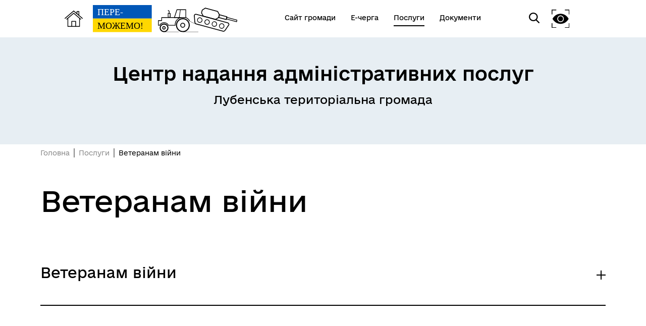

--- FILE ---
content_type: text/html; charset=UTF-8
request_url: https://cnap.lubnyrada.gov.ua/digit-area/21
body_size: 4551
content:
<!DOCTYPE html>
<html lang="uk">
<head>
    <meta charset="UTF-8">
    <meta name="viewport" content="width=device-width, initial-scale=1.0">
    <link rel="stylesheet" href="/css/cnap.css?v=51fb27708ccda852af4fb8628072325f">
            <link rel="shortcut icon" href="/images/subdomain/favicon.png" type="image/png">
        <title>Послуги: Лубенська територіальна громада</title>
    <meta name="description" content="Лубенська територіальна громада - послуги">
            </head>
<body class="color-style-1">
        <nav>
        <div class="nav-logo">
            <a href="/" style="display: inline-block; height: 60%; margin-right: 20px">
                <img src="/images/cnap/house.png" alt="Головна сторінка">
            </a>
            <a href="/" class="hide-mobile" style="display: inline-block; height: 90%">
                <img src="/images/cnap/victoryV1.svg" alt="Головна сторінка">
            </a>
            <a href="/" class="show-mobile" style="display: inline-block; height: 90%">
                <img src="/images/cnap/victoryV1-short.svg" alt="Головна сторінка">
            </a>
        </div>
        <div class="nav-menu hide-mobile">
                            <a href="https://lubnyrada.gov.ua" class="nav-elem underline" target="_blank">
                    <span>Сайт громади</span>
                </a>
                                        <a href="/cherga" class="nav-elem underline ">
                    <span>Е-черга</span>
                </a>
                        <a href="/services" class="nav-elem underline active">
                <span>Послуги</span>
            </a>
            <a href="/documents" class="nav-elem underline ">
                <span>Документи</span>
            </a>
                    </div>
        <div class="nav-menu">
            <div class="search-icon">
                <img src="/images/cnap/search-icon.svg" alt="">
            </div>
            <div class="search-window">
                <div class="close"></div>
                <form method="get" action="/find">
                    <h3>Пошук</h3>
                    <br>
                    <div class="stylyzed-input">
                        <input name="text" type="text" autocomplete="off" required id="main-search-form-text">
                        <label class="input-label" for="main-search-form-text">
                            <span class="input-span">Введіть ваш пошуковий запит</span>
                        </label>
                    </div> 
                    <button type="submit" style="width: 100%;" class="black-button">Знайти</button>
                </form>
            </div>
            <div class="accessibility" role="button" tabindex="0">
                <img src="/images/cnap/vision-icon.svg" alt="">
            </div>
        </div>
        <div class="show-mobile" id="menuToggle">
            <input type="checkbox" />
            <span></span>
            <span></span>
            <span></span>
            <div class="menu-wrapper">
                <div id="menu">
                    <div class="menu-top">
                        <div class="nav-logo show-mobile">
                            <img src="/images/cnap/logo.svg" alt="Логотип" title="Логотип">
                        </div>
                    </div>
                    <div class="nav-menu-mobile">
                                                    <a href="https://lubnyrada.gov.ua" class="nav-elem underline" target="_blank">
                                <span>Сайт громади</span>
                            </a>
                                                                            <a href="/cherga" class="nav-elem underline ">
                                <span>Е-черга</span>
                            </a>
                                                <a href="/services" class="nav-elem underline active">
                            <span>Послуги</span>
                        </a>
                        <a href="/documents" class="nav-elem underline ">
                            <span>Документи</span>
                        </a>
                                            </div>
                </div>
            </div>
        </div>
    </nav>
    <header class="colored alternative">
        <div class="header-content">
                        <div class="header-title">
                                <h1>Центр надання адміністративних послуг</h1>
                <h5>Лубенська територіальна громада</h5>
            </div>
        </div>
    </header>
    <a href="#" id="scroll-top">↑</a>
    <main>
            <section>
        <div class="breadcrumb">
            <p><a href="/">Головна</a></p>
            <p><a href="/services">Послуги</a></p>
            <p>Ветеранам війни</p>
        </div>
        <h2>Ветеранам війни</h2>
        <div class="flex-container">
                            <div class="accordion-menu-level-1 white">
                    <div class="accordion-menu-content">
                        <h4>Ветеранам війни</h4>
                                                    <div class="item">
                                <a href="/functionality/25989/" target="_blank">
                                    <h6>Призначення одноразової грошової допомоги членам сім’ї, батькам та утриманцям волонтера, загиблого (померлого) внаслідок поранення (контузії, травми або каліцтва), отриманого під час надання волонтерської допомоги в районі проведення антитерористичної операції, здійснення заходів із забезпечення національної безпеки і оборони, відсічі і стримування збройної агресії Російської Федерації у Донецькій та Луганській областях, здійснення заходів, необхідних для забезпечення оборони України, захисту безпеки населення та інтересів держави у зв’язку з військовою агресією Російської Федерації проти України та/або іншої країни проти України, бойових дій та збройного конфлікту</h6>
                                </a>
                            </div>
                                                    <div class="item">
                                <a href="/functionality/25984/" target="_blank">
                                    <h6>Встановлення статусу учасника війни, видача посвідчення</h6>
                                </a>
                            </div>
                                                    <div class="item">
                                <a href="/functionality/25983/" target="_blank">
                                    <h6>Встановлення статусу особи з інвалідністю внаслідок війни</h6>
                                </a>
                            </div>
                                                    <div class="item">
                                <a href="/functionality/25982/" target="_blank">
                                    <h6>Вклеювання бланка-вкладки до посвідчення учасникам бойових дій, особам з інвалідністю внаслідок війни II і III групи з числа учасників бойових дій у період Другої світової війни, яким виповнилося 85 років і більше</h6>
                                </a>
                            </div>
                                                    <div class="item">
                                <a href="/functionality/25986/" target="_blank">
                                    <h6>Встановлення факту отримання особами поранень чи інших ушкоджень здоров’я, одержаних від вибухонебезпечних предметів, на території проведення антитерористичної операції, здійснення заходів із забезпечення національної безпеки і оборони, відсічі і стримування збройної агресії Російської Федерації у Донецькій та Луганській областях, заходів, необхідних для забезпечення оборони України, захисту безпеки населення та інтересів держави у зв’язку з військовою агресією Російської Федерації проти України</h6>
                                </a>
                            </div>
                                                    <div class="item">
                                <a href="/functionality/25980/" target="_blank">
                                    <h6>Встановлення статусу постраждалого учасника Революції Гідності, видача посвідчення</h6>
                                </a>
                            </div>
                                                    <div class="item">
                                <a href="/functionality/25981/" target="_blank">
                                    <h6>Позбавлення статусу постраждалого учасника Революції Гідності за заявою особи</h6>
                                </a>
                            </div>
                                                    <div class="item">
                                <a href="/functionality/25962/" target="_blank">
                                    <h6>Призначення одноразової грошової допомоги у разі інвалідності волонтера внаслідок поранення (контузії, травми або каліцтва), отриманого під час надання волонтерської допомоги в районі проведення антитерористичної операції, здійснення заходів із забезпечення національної безпеки і оборони, відсічі і стримування збройної агресії Російської Федерації у Донецькій та Луганській областях, здійснення заходів, необхідних для забезпечення оборони України, захисту безпеки населення та інтересів держави у зв’язку з військовою агресією Російської Федерації проти України та/або іншої країни проти України, бойових дій та збройного конфлікту</h6>
                                </a>
                            </div>
                                                    <div class="item">
                                <a href="/functionality/25967/" target="_blank">
                                    <h6>Забезпечення санаторно-курортним лікуванням постраждалих учасників Революції Гідності, учасників антитерористичної операції та осіб, які здійснювали заходи із забезпечення національної безпеки і оборони, відсічі і стримування збройної агресії Російської Федерації у Донецькій та Луганській областях, членів сімей загиблих (померлих) таких осіб</h6>
                                </a>
                            </div>
                                                    <div class="item">
                                <a href="/functionality/25985/" target="_blank">
                                    <h6>Встановлення статусу члена сім’ї загиблого (померлого) Захисника чи Захисниці України</h6>
                                </a>
                            </div>
                                                    <div class="item">
                                <a href="/functionality/25971/" target="_blank">
                                    <h6>Прийняття рішення про виплату грошової компенсації вартості проїзду постраждалих учасників Революції Гідності, ветеранів війни з числа учасників антитерористичної операції/операції Об’єднаних сил, членів їх сімей та членів сімей загиблих (померлих) таких осіб до суб’єктів надання послуг для проходження психологічної реабілітації та назад</h6>
                                </a>
                            </div>
                                                    <div class="item">
                                <a href="/functionality/25990/" target="_blank">
                                    <h6>Надання відомостей з Єдиного державного реєстру ветеранів війни</h6>
                                </a>
                            </div>
                                                    <div class="item">
                                <a href="/functionality/25977/" target="_blank">
                                    <h6>Позбавлення статусу особи з інвалідністю внаслідок війни, члена сім’ї загиблого (померлого) Захисника чи Захисниці України за заявою такої особи</h6>
                                </a>
                            </div>
                                                    <div class="item">
                                <a href="/functionality/25988/" target="_blank">
                                    <h6>Позбавлення статусу учасника бойових дій за заявою такої особи</h6>
                                </a>
                            </div>
                                                    <div class="item">
                                <a href="/functionality/25987/" target="_blank">
                                    <h6>Встановлення статусу учасника бойових дій, видача посвідчення особам, які у період до 23 лютого 2018 р. включно у складі добровольчих формувань брали безпосередню участь в антитерористичній операції</h6>
                                </a>
                            </div>
                                                    <div class="item">
                                <a href="/functionality/25976/" target="_blank">
                                    <h6>Видача нового посвідчення особи з інвалідністю внаслідок війни, учасника війни, члена сім’ї загиблого (померлого) ветерана війни, члена сім’ї загиблого (померлого) Захисника чи Захисниці України, постраждалого учасника Революції Гідності замість непридатного/втраченого та у разі зміни персональних даних</h6>
                                </a>
                            </div>
                                            </div>
                </div>
                    </div>
    </section>
        <section class="colored bottom-navigation">
    <div class="bottom-navigation-grid">
        <div class="item">
            <input type="checkbox" class="bottom-navigation-checkbox" id="bottom-navigation-checkbox1">
            <label for="bottom-navigation-checkbox1">
                <p class="header">Громадянам</p>
                <a href="/services">
                    <p>Послуги</p>
                </a>
                                    <a href="/cherga">
                        <p>Електронна черга</p>
                    </a>
                                                                            </label>
        </div>
        <div class="item">
            <input type="checkbox" class="bottom-navigation-checkbox" id="bottom-navigation-checkbox2">
            <label for="bottom-navigation-checkbox2">
                <p class="header">Про ЦНАП</p>
                <a href="/team">
                    <p>Команда</p>
                </a>
                                <a href="/contacts">
                    <p>Контакти</p>
                </a>
                            </label>
        </div>
        <div class="item">
            <input type="checkbox" class="bottom-navigation-checkbox" id="bottom-navigation-checkbox3">
            <label for="bottom-navigation-checkbox3">
                <p class="header">Громада</p>
                                    <a href="//lubnyrada.gov.ua">
                        <p>Про громаду</p>
                    </a>
                                            </label>
        </div>
        <div class="item">
            <input type="checkbox" class="bottom-navigation-checkbox" id="bottom-navigation-checkbox4">
            <label for="bottom-navigation-checkbox4">
                <p class="header">Документи та дані</p>
                                <a href="/application">
                    <p>Електронна приймальня</p>
                </a>
                            </label>
        </div>
    </div>
</section>
    </main>
    <footer id="footer">
        <div class="partner-logos">
            <div class="partner-logo">
                <img loading="lazy" src="/images/cnap/footer-logo.svg" alt="">
                <div>
                    <p>Центр надання адміністративних послуг</p>
                    <p>Лубенська територіальна громада</p>
                </div>
            </div>
            <div class="partner-logo">
                <img loading="lazy" src="/images/cnap/footer-line.svg" alt="">
                <p class="tiny">Створено в межах швейцарсько-української Програми «Електронне урядування задля підзвітності влади та участі громади» (EGAP), що реалізується Фондом Східна Європа у партнерстві з Міністерством цифрової трансформації України за підтримки Швейцарії.</p>
            </div>
            <div class="partner-logo">
                <img loading="lazy" src="/images/cnap/svoi.png" alt="">
                <p class="tiny">
                    <p class="tiny">
                        Хочете такий сайт з чат-ботом для громади?
                        <a style="text-decoration: underline;" target="_blank" href="https://toolkit.in.ua">www.toolkit.in.ua</a>
                    </p>
                </p>
            </div>
            <div class="partner-logo">
                <img loading="lazy" src="/images/cnap/i.cc.svg" alt="">
                <p class="tiny">Весь контент доступний за ліцензією Creative Commons Attribution 4.0 International license, якщо не зазначено інше.</p>
            </div>
        </div>
        <div>
                        <div class="bot-links-section">
                <p>Наша громада у смартфоні:</p>
                <div class="bot-links">
                    <div>
                        <a href="https://api.toolkit.in.ua/redirect/viber/selectCommunity-390" target="_blank">
                            <img loading="lazy" src="https://storage.googleapis.com/svoi-upload/390/359197/viber.png" alt="QR-код з посиланням на Viber-бот громади">
                            <p>Viber</p>
                        </a>
                    </div>
                    <div>
                        <a href="https://api.toolkit.in.ua/redirect/telegram/selectCommunity-390" target="_blank">
                            <img loading="lazy" src="https://storage.googleapis.com/svoi-upload/390/359196/telegram.png" alt="QR-код з посиланням на Telegram-бот громади">
                            <p>Telegram</p>
                        </a>
                    </div>
                </div>
            </div>
        </div>
    </footer>
    <script src="/js/cnap.js?v=51fb27708ccda852af4fb8628072325f"></script>
                </body>
</html>


--- FILE ---
content_type: text/css
request_url: https://cnap.lubnyrada.gov.ua/css/cnap.css?v=51fb27708ccda852af4fb8628072325f
body_size: 88667
content:
@font-face{font-family:e-ukraine;font-style:normal;font-weight:100;src:url(/fonts/e-Ukraine-Thin.eot?92a0c6388c1c42b4a4d5dc170de35123) format("embedded-opentype"),url(/fonts/e-Ukraine-Thin.woff?ad909049a37dab35e121668f9647a311) format("woff"),url(/fonts/e-Ukraine-Thin.woff2?692a6c9aa7a9b3d6f35a7c92638f6794) format("woff2"),url(/fonts/e-Ukraine-Thin.ttf?da6a69a6cc9e131a9dbd89845dd9dd72) format("truetype")}@font-face{font-family:e-ukraine;font-style:normal;font-weight:200;src:url(/fonts/e-Ukraine-UltraLight.eot?23d934ddda72bfa485a0b018c0b5beea) format("embedded-opentype"),url(/fonts/e-Ukraine-UltraLight.woff?3166c186f755f6335aa3ef7ebf371329) format("woff"),url(/fonts/e-Ukraine-UltraLight.woff2?790460264722afb8556071a9eaec89b9) format("woff2"),url(/fonts/e-Ukraine-UltraLight.ttf?89474f824cd500e341e44c72eff9b457) format("truetype")}@font-face{font-family:e-ukraine;font-style:normal;font-weight:300;src:url(/fonts/e-Ukraine-Light.eot?a7f91860a86bef0d5ce02c909ccc6298) format("embedded-opentype"),url(/fonts/e-Ukraine-Light.woff?86cc43e33fae9647b266b667200645df) format("woff"),url(/fonts/e-Ukraine-Light.woff2?53a4199ec143c87501fe28a88d173865) format("woff2"),url(/fonts/e-Ukraine-Light.ttf?00d4842c93c0d1f82c945c6914893ce6) format("truetype")}@font-face{font-family:e-ukraine;font-style:normal;font-weight:400;src:url(/fonts/e-Ukraine-Regular.eot?7b42e86b4142d8cbeba8cfd962df88d0) format("embedded-opentype"),url(/fonts/e-Ukraine-Regular.woff?2e27596ad1d3371f36ee44b939c767c5) format("woff"),url(/fonts/e-Ukraine-Regular.woff2?5ce49ed39fbfb87fb3363b7cab1f35af) format("woff2"),url(/fonts/e-Ukraine-Regular.ttf?c0aab2c4385e7a22733fde32c59b572a) format("truetype")}@font-face{font-family:e-ukraine;font-style:normal;font-weight:500;src:url(/fonts/e-Ukraine-Medium.eot?8bf13d71ff37c7f25be926f7e95b3abc) format("embedded-opentype"),url(/fonts/e-Ukraine-Medium.woff?c355ce20ead6e75b52a1b8c203d156c3) format("woff"),url(/fonts/e-Ukraine-Medium.woff2?366f06b8d9b230f7c25e5f458e122e1f) format("woff2"),url(/fonts/e-Ukraine-Medium.ttf?645f86a772609a2f4097f3ed4e728ce9) format("truetype")}@font-face{font-family:e-ukraine;font-style:normal;font-weight:700;src:url(/fonts/e-Ukraine-Bold.eot?90a2917703b0d13780e68fd1076a8b72) format("embedded-opentype"),url(/fonts/e-Ukraine-Bold.woff?01f434ec360ebaa7475a8ca3d80b7489) format("woff"),url(/fonts/e-Ukraine-Bold.woff2?278173ffbd958c6b00ee83e267526361) format("woff2"),url(/fonts/e-Ukraine-Bold.ttf?15b908595302f2cca62a7e8de9bceac0) format("truetype")}
*{box-sizing:border-box;font-weight:400;margin:0;padding:0}*,html{font-family:e-ukraine}html{scroll-behavior:smooth}a{color:inherit;font-weight:inherit;text-decoration:none;text-transform:none}img{height:100%;width:auto}.black-button{background:#000;border:2px solid #000;border-radius:40px;color:#fff;cursor:pointer;font-size:16px;height:56px;line-height:24px;padding:auto;width:256px}.black-button:active,.black-button:hover{background:linear-gradient(68.94deg,#c3aab2 -4.77%,#9ec 46.72%,#80c0c8 90.23%,#4b8bfa 134.46%);border:none;color:#000}.black-button.alternative{background-color:transparent;color:#000}.black-button.alternative:active,.black-button.alternative:hover{background:#fff;border-color:#fff}.button-with-arrow{align-items:center;border:2px solid #000;border-radius:30px;color:#000;cursor:pointer;display:flex;justify-content:space-between;padding:12px 10px 12px 16px;transition:all .2s ease-in-out;width:100%}.colored .button-with-arrow:hover{background-color:#fff;color:#000;transition:all .2s ease-in-out}.button-with-arrow:hover{background-color:#e6eef2;color:#000;transition:all .2s ease-in-out}.link{display:block;padding-right:40px;width:100%}a:hover .link{background-image:url("[data-uri]");background-position:100% 0;background-repeat:no-repeat}select{-moz-appearance:none;-webkit-appearance:none;appearance:none;background-color:transparent;background-image:url('data:image/svg+xml;utf8,<svg width="8" height="8" viewBox="0 0 8 8" fill="none" xmlns="http://www.w3.org/2000/svg"><path d="M4 7L1 3L7 3L4 7Z" fill="black"/></svg>');background-position:right .7em top 50%,0 0;background-repeat:no-repeat,repeat;background-size:.65em auto,100%;border:none;border-bottom:2px solid #000;border-radius:0;box-sizing:border-box;display:block;font-size:16px;line-height:20px;outline:none;padding:10px 10px 10px 0;width:100%}select::-ms-expand{display:none}select:focus{box-shadow:0 0 1px 3px rgba(59,153,252,.7);box-shadow:0 0 0 3px -moz-mac-focusring;outline:none}select option{font-weight:400;padding:8px 12px}.stylyzed-input{height:60px}.stylyzed-input,.stylyzed-textarea{margin-bottom:32px;overflow:hidden;position:relative}.stylyzed-input input{background-color:transparent;font-weight:300;height:100%;padding-right:25px}.stylyzed-input input,.stylyzed-textarea textarea{border:none;font-size:16px;outline:none;padding-top:20px;width:100%}.stylyzed-textarea textarea{min-height:60px;resize:vertical}.stylyzed-input input.always-up+label .input-span,.stylyzed-input input.valid+label .input-span,.stylyzed-input input:focus+label .input-span{font-size:12px;transform:translateY(-170%)}.stylyzed-textarea textarea:focus~.textarea-span,.stylyzed-textarea textarea:valid~.textarea-span{font-size:12px;top:0}.stylyzed-input input.valid+label:after,.stylyzed-input input:focus+label:after,.stylyzed-textarea textarea:focus+label:after,.stylyzed-textarea textarea:valid+label:after{transform:translateX(0)}.stylyzed-input label,.stylyzed-textarea label{border-bottom:2px solid #000;bottom:0;color:#000;height:100%;left:0;pointer-events:none;position:absolute;width:100%}.stylyzed-input label span,.stylyzed-textarea .textarea-span{font-size:16px}.stylyzed-input label:after,.stylyzed-textarea label:after{border-image-slice:2;border-image-source:linear-gradient(68.94deg,#c3aab2 -4.77%,#9ec 46.72%,#80c0c8 90.23%,#4b8bfa 134.46%);border-style:solid;border-width:0 0 3px;bottom:-2px;content:"";height:100%;left:0;pointer-events:none;position:absolute;transform:translateX(-100%);transition:all .3s ease;width:100%}.stylyzed-input .invalid+label:after{border-bottom:2px solid #ff3a44;transform:translateX(0)}.stylyzed-input .invalid+label .input-span{color:#ff3a44;font-size:12px;transform:translateY(-170%)}.stylyzed-input .invalid{color:#ff3a44}.textarea-span{color:#000;height:100%;pointer-events:none;top:25px;width:100%}.input-span,.textarea-span{left:0;position:absolute;transition:all .3s ease}.input-span{bottom:5px}.short-input{width:70%}.long-input{width:100%}.stylyzed-input img{height:20px;position:absolute;right:0;top:30px}h1{font-size:64px;font-weight:500;line-height:70px}h2{font-size:56px;line-height:60px}h3{font-size:38px;line-height:40px}h4{font-size:28px;line-height:32px}h5{font-size:22px;line-height:26px}h6{font-size:20px}h6,li,p{font-weight:300;line-height:24px}li,p{font-size:16px}span{font-size:13px;font-weight:300;line-height:16px}td,th{padding:6px}blockquote{border-left:4px solid #888;font-style:italic;margin-left:8px;padding-left:8px}.small{font-size:16px;line-height:24px}.tiny{font-size:12px;font-weight:300;line-height:16px}#menuToggle{display:block;position:relative;-webkit-user-select:none;-moz-user-select:none;user-select:none;z-index:7}#menuToggle>input{-webkit-touch-callout:none;cursor:pointer;display:block;height:32px;left:-5px;opacity:0;position:absolute;top:-7px;width:40px;z-index:9}#menuToggle>span{background:#000;display:block;height:3px;margin-bottom:4px;margin-right:10px;position:relative;transform-origin:4px 0;width:25px;z-index:8}#menuToggle>span:first-child{transform-origin:0 0}#menuToggle>span:nth-last-child(2){transform-origin:0 100%}#menuToggle>input:checked~span{background:#232323;opacity:1;transform:rotate(45deg) translate(-.5px)}#menuToggle>input:checked~span:nth-last-child(3){opacity:0}#menuToggle>input:checked~span:nth-last-child(2){transform:rotate(-45deg) translate(.5px)}.menu-wrapper{height:100vh;left:0;overflow:hidden;pointer-events:none;position:fixed;top:0;width:100%}#menu{-webkit-font-smoothing:antialiased;background:#e7eef3;height:100%;list-style-type:none;transform:translate(100%);transform-origin:0 0;transition:transform .5s cubic-bezier(.77,.2,.05,1);width:100%}#menuToggle>input:checked~.menu-wrapper #menu{transform:none}#menuToggle>input:checked~.menu-wrapper{pointer-events:auto}nav{background-color:#fff;color:#000;height:74px;padding-left:10%;padding-right:10%;width:100%}.nav-logo,nav{align-items:center;display:flex;justify-content:space-between}.nav-logo{height:80%;width:auto}.nav-logo p{margin-left:10px;width:200px}.nav-menu{color:#000;height:100%;justify-content:space-between}.nav-elem,.nav-menu{align-items:center;display:flex}.nav-elem{height:max(8vh,48px);margin:0 10px;padding:7.5px 5px 5px;width:auto}.nav-elem span{font-weight:400;line-height:20px}.nav-secondary-menu{background-color:#fff;left:0;max-height:0;overflow-y:hidden;padding-top:0;position:absolute;top:74px;transition:max-height .2s ease-in-out;width:100%;z-index:5}.nav-secondary-menu.open{border-top:2px solid #000;box-shadow:0 8px 5px 0 #444;max-height:800px;transition:max-height .2s ease-in-out}.navigation-grid{grid-column-gap:16px;grid-row-gap:32px;display:grid;grid-template-columns:1fr 1fr 1fr 1fr;margin-left:10%;padding:24px 0;width:80%}.navigation-grid .item p{color:#888;margin-bottom:8px}.navigation-grid p:hover{color:#000}.navigation-grid .navigation-header{grid-column-end:span 4;grid-column-start:1}.nav-elem.underline span:after{background:#000;content:"";display:block;height:2px;margin-top:5px;transition:all .3s ease-in-out;width:0}.nav-elem.underline.active span:after,.nav-elem.underline:active span:after,.nav-elem.underline:hover span:after{width:100%}.secondary-menu-anchor{cursor:pointer}.secondary-menu-anchor:after{border-bottom:0 solid transparent;border-color:transparent transparent #000;border-style:solid;border-width:0 4px 5px;content:"";height:0;margin-left:4px;margin-top:-1px;transform:rotate(180deg);transition:.2s ease-in-out;width:0}.secondary-menu-anchor.open:after{transform:rotate(0deg)}.login-button{background-color:#000;border:2px solid #000;border-radius:40px;color:#fff;cursor:pointer;font-size:13px;height:50px;line-height:16px;padding:auto;width:130px}.login-button:active,.login-button:hover{background:linear-gradient(68.94deg,#c3aab2 -4.77%,#9ec 46.72%,#80c0c8 90.23%,#4b8bfa 134.46%);border:none;color:#000}.accessibility{align-items:center;cursor:pointer;display:flex;height:80%;margin:0 24px}.accessibility img{height:60%;width:auto}.accessibility p{font-size:13px;line-height:18px;margin-left:8px;width:140px}.accessibility:hover p{text-decoration:underline}header{color:#000}.color-style-1 .colored,.color-style-1 header.colored,.colored,header.colored{background-color:#e7eef3}.color-style-2 .colored,.color-style-2 header.colored{background-color:#f3f5ea33}.color-style-3 .colored,.color-style-3 header.colored{background-color:#04c65d33}.color-style-4 .colored,.color-style-4 header.colored{background-color:#007eff33}.color-style-5 .colored,.color-style-5 header.colored{background-color:#5b5aff33}.color-style-6 .colored,.color-style-6 header.colored{background-color:#ff831a33}.header-content{padding-bottom:16px}.header-img{width:100%}.header-img img{height:auto;max-height:478px;-o-object-fit:cover;object-fit:cover;width:100%}.header-title{align-items:center;display:flex;flex-direction:column;padding:50px 15% 60px;text-align:center;width:100%}.header-title h1,.header-title img{margin-bottom:16px}.header-title img{max-height:150px;max-width:200px}.ecomonitoring{align-items:center;background-color:#000;border-radius:30px;color:#fff;display:flex;justify-content:space-between;margin:0 10% 32px calc(90% - 256px);padding:12px 10px 12px 16px;transition:all .2s ease-in-out;width:264px}.ecomonitoring:hover{background-color:#e6eef2;color:#000;transition:all .2s ease-in-out}section{padding:64px 15%;width:100%}section>a{display:flex;justify-content:space-between;margin-left:calc(100% - 180px);margin-top:-28px;transition:all .2s ease-in-out;width:160px}#edem-section>a{margin-left:calc(64% - 180px);margin-top:0}section>a.large{width:200px}section>a.link-show-mobile{display:none}section>a:hover{text-decoration:underline;width:180px}section>a.large:hover{width:220px}.color-style-1 section.colored,section.colored{background-color:#e7eef3}.color-style-2 section.colored{background-color:#d7f64d33}.color-style-3 section.colored{background-color:#04c65d33}.color-style-4 section.colored{background-color:#007eff33}.color-style-5 section.colored{background-color:#5b5aff33}.color-style-6 section.colored{background-color:#ff831a33}.section-events .events{margin-bottom:40px}.events .main-event,.section-events .events{display:flex;flex-wrap:wrap;justify-content:space-between;width:100%}.events .main-event{border-top:2px solid #000;margin-top:20px;overflow:hidden;padding-bottom:40px;padding-top:10px}.events .main-event-with-picture{align-items:flex-start;display:flex;flex-wrap:wrap;justify-content:space-between;margin-bottom:20px;margin-top:8px;width:100%}.main-event-with-picture .event-text{border-top:2px solid #000;display:flex;flex-direction:column;flex-wrap:wrap;width:40%}.main-event-with-picture img{height:auto;height:300px;margin-top:-36px;-o-object-fit:cover;object-fit:cover;width:auto;width:50%}.events .event{margin-top:20px;overflow:hidden;width:31%}.main-event .event-part{display:block;width:32%}.event .event-part,.main-event-with-picture .event-part{display:block;margin-top:20px;width:100%}.event .date{border-bottom:2px solid #000;padding:10px 0}.events h3,.events h4{display:block;padding-right:40px;width:100%}.events a:hover h3,.events a:hover h4{background-image:url("[data-uri]");background-position:100% 0;background-repeat:no-repeat}.services-grid{grid-row-gap:20px;grid-column-gap:40px;display:grid;grid-template-columns:1fr 1fr 1fr;margin-top:78px;width:100%}.service-item{align-items:flex-start;border-top:2px solid #000;display:flex;flex-direction:column;height:332px;justify-content:flex-start;overflow:hidden;padding:20px 0 0}.service-item h3,.service-item h4{display:block;margin-bottom:10px;min-height:80px;padding-right:40px;width:100%}.service-item a{display:block;width:100%}.service-item a:hover h3,.service-item a:hover h4{background-image:url("[data-uri]");background-position:100% 0;background-repeat:no-repeat}.service-item.outer-link a h3,.service-item.outer-link a h4{background-image:url("[data-uri]");background-position:100% 0;background-repeat:no-repeat}.service-item.outer-link a:hover h3,.service-item.outer-link a:hover h4{text-decoration:underline}.service-item-special{align-items:flex-start;background-color:#fff;display:flex;flex-direction:column;grid-column:3;grid-row-end:span 2;grid-row-start:1;justify-content:space-between;padding:40px}.service-item-special .image-row{width:100%}.service-item-special .image-center{height:180px;margin:auto}.three-row-banner{align-items:flex-start;display:flex;flex-direction:column;grid-column:3;grid-row-end:span 3;grid-row-start:1;padding:40px}.three-row-banner>*{margin-bottom:24px}.service-item-special>div{display:flex;justify-content:space-between;width:160px}.flex-container,.news{align-items:flex-start;display:flex;flex-wrap:wrap;justify-content:space-between;margin-top:48px}.colored-container{padding:48px 32px;width:100%}.color-style-1 .colored-container,.colored-container{background-color:#e7eef3}.color-style-2 .colored-container{background-color:#d7f64d33}.color-style-3 .colored-container{background-color:#04c65d33}.color-style-4 .colored-container{background-color:#007eff33}.color-style-5 .colored-container{background-color:#5b5aff33}.color-style-6 .colored-container{background-color:#ff831a33}.section-news .news-block{display:flex;flex-wrap:wrap;justify-content:space-between;width:100%}.news-block .inner-content{overflow-x:auto}.news-block .inner-content img,.news-block>img{height:auto;margin:20px auto;max-height:700px;max-width:90%;width:auto}.news-block .inner-content p,.news-block>p{margin:20px 0}.news-block .inner-content a,.news-block>a,.news-block>p a{border-bottom:1px solid #021aa0;color:#021aa0}.news-block li{margin-left:16px}.news-item .decisions-item-special a{display:block;width:100%}.section-news .news-item{align-items:flex-start;display:flex;flex-direction:column;justify-content:flex-start;padding:0;width:32%}.four-column.news-block .news-item{width:22%}.section-news .news-item .image-container{height:32vh;margin-bottom:16px;max-height:400px;min-height:200px;width:100%}.section-news .news-item .image-container img{-o-object-fit:cover;object-fit:cover;width:100%}.section-news .news-item .news-text{width:100%}.news-text .date{border-bottom:2px solid #000;line-height:20px;margin-bottom:20px;margin-top:0;padding-bottom:10px;padding-top:0;width:100%}.news-text h4{max-height:96px;padding-right:30px}.news-text h4,.news-text p{margin-top:16px;overflow:hidden}.news-text p{max-height:75px}.news-text a{display:block;width:100%}.news-text a:hover h4{background-image:url("[data-uri]");background-position:100% 0;background-repeat:no-repeat}.decisions-grid{grid-row-gap:20px;grid-column-gap:40px;display:grid;grid-template-columns:1fr 1fr 1fr;margin-top:48px;width:100%}.decisions-item{align-items:flex-start;display:flex;flex-direction:column;height:305px;justify-content:flex-start;overflow:hidden;padding:0 0 40px}.decisions-item .date{border-bottom:2px solid #000;margin-bottom:20px;padding-bottom:10px;padding-top:20px;width:100%}.decisions-item h5{min-height:80px;padding-right:40px}.decisions-item a,.decisions-item h5{display:block;width:100%}.decisions-item a:hover h5{background-image:url("[data-uri]");background-position:100% 0;background-repeat:no-repeat}.decisions-item-special{align-items:flex-start;background-color:#fff;display:flex;flex-direction:column;grid-column:3;grid-row-end:span 2;grid-row-start:1;justify-content:space-between;padding:40px}.decisions-item-special>div{display:flex;justify-content:space-between;width:160px}.no-height .decisions-item{height:auto}.grey-top .decisions-item .date{border-bottom:2px solid #888;color:#888;font-size:22px;line-height:26px}.two-columns-grid .decisions-grid{grid-template-columns:1fr 1fr}.two-columns-grid .decisions-item{height:auto}.section-council{padding:0 4%}.council{align-items:stretch;display:flex;justify-content:space-between;width:100%}.council-white{padding:64px 32px 64px 12%;width:66%}.color-style-1 .council-white.colored,.council-white.colored{background-color:#e7eef3}.color-style-2 .council-white.colored{background-color:#d7f64d33}.color-style-3 .council-white.colored{background-color:#04c65d33}.color-style-4 .council-white.colored{background-color:#007eff33}.color-style-5 .council-white.colored{background-color:#5b5aff33}.color-style-6 .council-white.colored{background-color:#ff831a33}.council-colored{background:#e7eef380;display:flex;flex-direction:column;justify-content:space-between;padding:168px 3.4% 64px;width:34%}.color-style-1 .council-colored{background-color:#e7eef380}.color-style-2 .council-colored{background-color:#d7f64d1a}.color-style-3 .council-colored{background-color:#04c65d1a}.color-style-4 .council-colored{background-color:#007eff1a}.color-style-5 .council-colored{background-color:#5b5aff1a}.color-style-6 .council-colored{background-color:#ff831a1a}.council-colored.no-padding{justify-content:flex-start;padding:64px 3.4% 112px}.council-colored.no-padding>div{margin-top:48px}.council-colored.no-padding>div>h4{margin-bottom:16px}.council-items{align-items:stretch;display:flex;justify-content:space-between;margin-top:48px;width:100%}.three-column .council-item{width:30%}.council-item{display:flex;flex-direction:column;justify-content:space-between;position:relative;width:48%}.council-item p{margin-bottom:12px;max-height:142px;overflow:hidden}.council-item .social-icons{bottom:16px;left:16px;position:absolute}.council-item>img{height:29vw;max-height:400px;max-width:min(400px,100%);min-height:200px;min-width:200px;-o-object-fit:cover;object-fit:cover;width:29vw}.end-options{align-items:flex-start;display:flex;flex-wrap:wrap;justify-content:space-between}a.end-option{border-top:2px solid #000;display:block;padding:20px 0;width:31%}.end-option h3{display:block;padding-right:40px}a:hover.end-option h3{background-image:url("[data-uri]");background-position:100% 0;background-repeat:no-repeat}.person-image{width:32%}.person-text{width:67%}.person-text p{margin-top:24px}.person-text p:first-child{margin-top:0}.title-round-photo-item{align-items:center;display:flex;flex-direction:column}.title-round-photo-item h4{margin-top:8px;text-align:center}.title-round-photo-item p{margin-top:16px;text-align:center}.title-round-photo-item img{border-radius:80px;height:150px;-o-object-fit:cover;object-fit:cover;width:150px}.three-column-container,.two-column-container{grid-row-gap:32px;grid-column-gap:32px;display:grid}.two-column-container{grid-template-columns:1fr 1fr;width:65%}.three-column-container{grid-template-columns:1fr 1fr 1fr;width:100%}.three-column-container.border-top .item,.two-column-container.border-top .item{border-top:2px solid #000;padding-top:20px}.three-column-container a,.three-column-container h2,.three-column-container p{display:block;margin-bottom:16px}.item .item-emoji{height:24px;margin-right:16px}.image-social-container{position:relative}.person-image .item .image-social-container>img,.three-column-container .item .image-social-container>img{height:22vw;max-height:500px;max-width:500px;min-height:200px;min-width:200px;-o-object-fit:cover;object-fit:cover;width:22vw}.person-image .item .social-icons,.three-column-container .item .social-icons{bottom:16px;left:8px;position:absolute}.three-column-container .item .black-button{margin-top:16px;width:80%}.three-column-container .item .date,.two-column-container .item .date{border-bottom:2px solid #000;line-height:20px;margin-bottom:20px;margin-top:0;padding-bottom:10px;padding-top:0;width:100%}.person-image .item h4,.three-column-container .item h4,.two-column-container .item h4{margin-bottom:16px;max-height:192px;overflow:hidden;padding-right:30px}.three-column-container .item a:hover h4,.two-column-container .item a:hover h4{background-image:url("[data-uri]");background-position:100% 0;background-repeat:no-repeat}.two-one-container{align-items:flex-start;display:flex;flex-wrap:wrap;justify-content:space-between;margin-top:48px;width:100%}.two-one-container.border{border:2px solid #000}.two-one-container.border-top{border-top:1px solid #000;padding-top:8px}.two-one-container.no-margin-top{margin-top:0}.two-one-container .black-button{width:80%}.two-one-container.reverse{flex-direction:row-reverse}.two-one-container.stretch{align-items:stretch}.two-one-container .one-column{width:33%}.two-one-container .one-column img{margin:auto}.two-one-container .one-column.padding-16{padding:16px}.two-one-container.border.reverse .one-column{align-self:stretch;border-right:2px solid #000;padding:16px}.two-one-container .two-column{width:65%}.two-one-container.border .two-column{padding:16px}.two-one-container.stretch .one-column,.two-one-container.stretch .two-column{display:flex;flex-direction:column;justify-content:space-between}.two-one-container.stretch .one-column .location-coords,.two-one-container.stretch .two-column .location-coords{align-items:center;display:flex;justify-content:space-between;width:210px}.two-one-container .one-column>a,.two-one-container .one-column>h4,.two-one-container .one-column>p,.two-one-container .two-column>a,.two-one-container .two-column>h4,.two-one-container .two-column>p{margin-bottom:16px}.two-one-container .image{height:auto;margin:0 5%;max-height:450px;width:90%}.two-one-container .full-size-image{height:400px;-o-object-fit:cover;object-fit:cover;width:100%}.bordered-item{border:2px solid #000;padding:16px}.locations-item .one-column{border-top:2px solid #000;padding-top:24px}.page-select{display:flex;justify-content:flex-start;margin-bottom:40px}.page-select a{color:#888;padding-bottom:5px}.page-select a,.page-select p{margin-right:20px}.page-select a.active,.page-select a:hover{border-bottom:2px solid #000;color:#000}.breadcrumb{display:flex;margin-bottom:56px;margin-top:-56px}.breadcrumb p{border-right:2px solid #888;font-size:13px;line-height:18px;margin-right:8px;padding-right:8px}.breadcrumb a{color:#888}.breadcrumb a:hover{border-bottom:1px solid #000;color:#000}.breadcrumb p:last-child{border-right:none}.section-all-news .news-block,.section-one-news .news-block{width:65%}.search-block{align-items:flex-end;display:flex;flex-direction:column;position:sticky;top:0;width:32%}.other-block .black-button,.search-block .black-button,.search-block form{width:100%}.section-all-news .news-item{align-items:flex-start;display:flex;flex-wrap:wrap;justify-content:space-between;margin-bottom:80px;padding:0;width:100%}.section-all-news .news-item .image-container{height:32vh;margin-bottom:16px;max-height:400px;min-height:200px;width:49%}.section-all-news .news-item .image-container img{-o-object-fit:cover;object-fit:cover;width:100%}.section-all-news .news-item .news-text{width:48%}.search-block-container{margin:20px auto;width:100%}.other-block-container{margin:0 auto 40px;width:100%}.news-tags{align-items:center;display:flex;flex-wrap:wrap;justify-content:flex-start;width:100%}.news-tag{background-color:#f1f1f1;border-radius:50px;box-sizing:border-box;font-size:13px;line-height:18px;margin-bottom:10px;margin-right:10px;padding:12px 13px 12px 16px}.news-tag.active,.news-tag:active,.news-tag:hover{background:#000;border-color:#000;color:#fff}.council-white .items{margin-top:48px}.council-white .items .item{border-top:2px solid #000;padding-top:24px}.council-white .items .item>*{margin-bottom:24px}.council-white .items .item .item-entry{display:flex;justify-content:space-between;width:100%}.schedule-accordion{background-color:rgba(0,0,0,.1);max-height:58px;overflow:hidden;padding:16px;transition:max-height .5s cubic-bezier(0,1,0,1);width:100%}.schedule-accordion.open{max-height:25000px;transition:max-height 1s ease-in-out}.schedule-accordion h5{background-image:url('data:image/svg+xml;utf8,<svg width="18" height="18" viewBox="0 0 18 18" fill="none" xmlns="http://www.w3.org/2000/svg"><path fill-rule="evenodd" clip-rule="evenodd" d="M10 0H8V8L0 8V10H8V18H10V10H18V8L10 8V0Z" fill="black"/></svg>');background-position:top 5px right;background-repeat:no-repeat;cursor:pointer;transition:all .2s ease-in-out;transition-delay:.3s}.schedule-accordion.open h5{background-image:url('data:image/svg+xml;utf8,<svg width="18" height="2" viewBox="0 0 18 2" fill="none" xmlns="http://www.w3.org/2000/svg"><path d="m 18,0 h 2 v 18 h -2 z" fill="black" transform="rotate(90 18 0)"/></svg>');background-position:top 13px right;transition:all .2s ease-in-out;transition-delay:0s}.schedule{margin-top:32px;width:100%}.schedule .content-entry{display:flex;justify-content:flex-start;margin-bottom:16px;width:100%}.schedule .content-entry>p:first-child{margin-right:40%;width:100px}.team-item{border-top:2px solid #000;padding:32px 0}.team-item>a,.team-item>h4,.team-item>p{display:block;margin-bottom:16px}.team-image{position:relative}.team-image>img{height:15vw;margin-bottom:16px;-o-object-fit:cover;object-fit:cover;width:15vw}.team-image .social-icons{bottom:32px;left:16px;position:absolute}.media-gallery-container{display:flex;flex-direction:row;flex-wrap:wrap;gap:24px;justify-content:flex-start}.media-gallery-item{border:2px solid #ddd;box-sizing:border-box;flex-grow:0;text-align:center}.media-gallery-item img{max-width:100%;-o-object-fit:cover;object-fit:cover}.section-one-news .other-block{width:33%}.section-one-news .other-block .share{border-bottom:2px solid #000;margin-bottom:40px}.section-one-news .other-block a img{height:30px;margin-bottom:40px;margin-right:10px;width:30px}.section-one-news .other-block .date{border-bottom:2px solid #000;margin:20px 0;padding-bottom:10px}.other-block h5,.section-one-news .other-block h6{margin:20px 0}.section-one-news .other-news-item{margin-top:40px}.section-one-news .other-news-item h6{display:block;padding-right:40px}.section-one-news .other-news-item a:hover h6{background-image:url("[data-uri]");background-position:100% 0;background-repeat:no-repeat;text-decoration:underline}.news-link{display:flex;justify-content:space-between;margin-top:40px;transition:all .2s ease-in-out;width:160px}.news-link:hover{text-decoration:underline;width:180px}.edem-container .item{border-bottom:2px solid #000;border-top:2px solid #000;margin-bottom:48px;padding-bottom:20px;padding-top:20px;position:relative}.edem-container .item:after{border-bottom:7px solid red;bottom:-4px;content:" ";left:0;position:absolute}.edem-container .item.width-25:after{width:25%}.edem-container .item.width-50:after{width:50%}.edem-container .item.width-75:after{width:75%}.edem-container .item.width-100:after{width:100%}.edem-container .item h4{margin-bottom:48px}.edem-live{display:flex;margin-bottom:-48px;margin-top:64px}.edem-live .red{color:#ff1717;display:inline;margin:0 24px 0 8px}.flex-center{align-items:center;display:flex;justify-content:center}.flex-center div{margin:24px 32px;text-align:center}.flex-center img{height:auto;width:312px}.paging{border-top:2px solid #000;display:flex;justify-content:space-between;padding-top:20px}.pages{display:flex;justify-content:flex-end}.pages .page{border:2px solid transparent;border-radius:100px;box-sizing:border-box;color:#000;cursor:pointer;list-style:none;margin-right:10px;padding:3px 8px}.pages .page.active,.pages .page:hover{border:2px solid #000}.pages .page.inactive:hover{border:2px solid transparent}.paging .page-button{align-items:center;display:flex}.paging .page-button.inactive{color:#888;cursor:auto}.paging .page-button p{margin-left:10px;margin-right:10px}.map{height:550px;margin-top:48px;width:100%}.hromada-info{align-items:flex-start;border-bottom:2px solid #000;border-top:2px solid #000;display:flex;flex-wrap:wrap;margin-bottom:-48px;margin-top:64px;width:100%}.hromada-info.reset-margins{margin-bottom:0;margin-top:0}.hromada-info-text{margin-top:48px;width:33%}.hromada-info-text h4{margin-bottom:48px}.hromada-info-text .content-entry{grid-column-gap:16px;display:grid;grid-template-columns:2fr 1fr;margin-bottom:24px;width:100%}.hromada-info-map{height:450px;width:67%}.invest-pasport-text{padding:32px 5% 0}.invest-pasport-text h5{margin-bottom:16px}.accordion-menu-level-1,.accordion-menu-level-2{max-height:130px;overflow:hidden;transition:max-height .5s cubic-bezier(0,1,0,1);width:100%}.accordion-menu-level-1.open,.accordion-menu-level-2.open{max-height:10000px;transition:max-height 1s ease-in-out}.accordion-menu-content{background-image:url('data:image/svg+xml;utf8,<svg width="18" height="18" viewBox="0 0 18 18" fill="none" xmlns="http://www.w3.org/2000/svg"><path fill-rule="evenodd" clip-rule="evenodd" d="M10 0H8V8L0 8V10H8V18H10V10H18V8L10 8V0Z" fill="black"/></svg>');background-position:top 60px right;background-repeat:no-repeat;padding:48px 0;transition:all .2s ease-in-out;transition-delay:.3s}.accordion-menu-level-1.open>.accordion-menu-content,.accordion-menu-level-2.open>.accordion-menu-content{background-color:#000;background-image:url('data:image/svg+xml;utf8,  <svg width="18" height="2" viewBox="0 0 18 2" fill="none" xmlns="http://www.w3.org/2000/svg"><rect x="18" width="2" height="18" transform="rotate(90 18 0)" fill="white"/></svg>');background-position:top 64px right 16px;border-bottom:2px solid #fff;color:#fff;padding:48px 24px;transition:all .2s ease-in-out;transition-delay:0s}.accordion-menu-level-1.white.open>.accordion-menu-content,.accordion-menu-level-2.white.open>.accordion-menu-content{background-color:#fff;background-image:url('data:image/svg+xml;utf8,<svg width="18" height="2" viewBox="0 0 18 2" fill="none" xmlns="http://www.w3.org/2000/svg"><path d="m 18,0 h 2 v 18 h -2 z" fill="black" transform="rotate(90 18 0)"/></svg>');color:#000;padding:48px 0;transition:all .2s ease-in-out;transition-delay:0s}.accordion-menu-level-2 h4{padding-left:72px;transition:padding-left .2s ease-in-out;transition-delay:.3s}.accordion-menu-level-2.open h4{padding-left:48px;transition:padding-left .2s ease-in-out;transition-delay:0s}.accordion-menu-content h4{border-bottom:2px solid #000;cursor:pointer;padding-bottom:48px;padding-right:32px;width:100%}.white .accordion-menu-content h4{transition-delay:.4s}.white.open .accordion-menu-content h4{border-bottom:none}.accordion-menu-content .content-entry{grid-column-gap:24px;width:748px}.accordion-menu-content .content-entry,.menu-content .content-entry{grid-row-gap:48px;display:grid;grid-template-columns:1fr 1fr;margin:0 0 24px 48px}.menu-content .content-entry{grid-column-gap:32px;width:80%}.accordion-menu-content .content-entry a{border-bottom:1px solid #fff}.menu-content .content-entry a,.white .content-entry a{border-bottom:2px solid #000;padding-bottom:2px}.accordion-menu-content .item{border-bottom:2px solid transparent;margin-top:24px;min-width:0}.accordion-menu-content .item a:hover{text-decoration:underline}.arrow-link{display:flex;justify-content:space-between;margin-top:32px;width:100%}.arrow-link img{margin-right:10%;transition:all .2s ease-in-out}.arrow-link:hover img{margin-left:10%;margin-right:0;transition:all .2s ease-in-out}.edem-block-top,.edem-block-top h4{margin-bottom:48px}.edem-block-top p{margin-bottom:24px}.edem-block-right{background-color:#e7eef3;padding:32px 32px 48px;position:sticky;top:0;width:100%}.edem-block-right img{height:auto;margin-bottom:96px;width:90%}.edem-block-right .black-button{margin-top:32px;width:100%}.edem-block-bottom{margin-left:-32px;padding:64px 0 64px 32px}.color-style-1 .edem-block-bottom,.color-style-1 .edem-block-right,.edem-block-bottom{background-color:#e7eef3}.color-style-2 .edem-block-bottom,.color-style-2 .edem-block-right{background-color:#d7f64d33}.color-style-3 .edem-block-bottom,.color-style-3 .edem-block-right{background-color:#04c65d33}.color-style-4 .edem-block-bottom,.color-style-4 .edem-block-right{background-color:#007eff33}.color-style-5 .edem-block-bottom,.color-style-5 .edem-block-right{background-color:#5b5aff33}.color-style-6 .edem-block-bottom,.color-style-6 .edem-block-right{background-color:#ff831a33}.edem-block-bottom>div{align-items:stretch}.edem-block-bottom img{width:15%}.edem-block-bottom-steps{display:flex;flex-direction:column;justify-content:space-between;padding:48px 40% 48px 0;width:70%}.steps-section{align-items:stretch}.steps-section img{width:15%}.div-steps{display:flex;flex-direction:column;justify-content:space-between;padding:48px 20% 48px 0;width:80%}.sticky-image{height:70%;position:sticky;top:20px}.qr-links{display:flex;justify-content:space-between;margin:24px 0;width:90%}.qr-links.half-length{width:50%}.qr-links>div{width:45%}.qr-links>div img{height:auto;width:100%}.image-row{align-items:flex-end;display:flex;justify-content:space-between;width:90%}.image-row>div{width:46%}.image-row.padded-images>div{padding:36px}.image-row canvas,.image-row>div img{height:auto;width:100%}.image-row>div p{margin-top:16px}.payments-block{display:flex;flex-direction:column;margin-bottom:32px;width:100%}.payments-item{margin-top:32px;width:100%}.payments-item .info{width:100%}.payments-item .info,.payments-item .info-item{display:flex;justify-content:space-between;margin-bottom:20px}.payments-item .info-item,.payments-item .info-item h4,.payments-item .info-item p{width:48%}.payments-block .payments-item .date{border-bottom:2px solid #000;margin:20px 0;padding-bottom:10px}.input-row{display:flex;justify-content:space-between;width:100%}.input-row div{margin-bottom:20px;width:48%}.search-icon{cursor:pointer}.search-window{background-color:#fff;border-bottom:2px solid #000;border-top:2px solid #000;display:none;height:calc(100vh - 74px);left:0;overflow-y:scroll;padding:48px 10%;position:absolute;top:74px;width:100%;z-index:100}.search-window.active{display:block}.search-window h3,.search-window h4{margin:32px 0;width:100%}.search-window a{border-bottom:1px solid #021aa0;color:#021aa0}.search-window p{margin-top:24px}.hidden{display:none}.close{cursor:pointer;height:48px;opacity:.5;position:absolute;right:48px;top:48px;width:48px}.close:hover{opacity:1}.close:after,.close:before{background-color:#000;content:"";height:48px;left:22px;position:absolute;width:4px}.close:before{transform:rotate(45deg)}.close:after{transform:rotate(-45deg)}.queue-block,.queue-continue-registration,.queue-schedule{margin-top:32px;width:100%}.weekdays{display:grid;grid-template-columns:repeat(7,1fr);margin:16px 0;width:100%}.weekdays .item{margin-right:8px}.days-grid{display:grid;grid-template-columns:repeat(7,1fr);margin:16px 0;width:100%}.days-grid .item{background-color:#eee;display:flex;height:96px;justify-content:center;margin-bottom:4px;margin-right:4px;padding:42px 0}.days-grid .item.active{background-color:#021aa0;color:#fff;cursor:pointer}.days-grid .item.active:hover{background-color:#273ebe}.days-grid .item.active.selected{background-color:#5a6ede}.days-grid .item.full{background-color:#ccc}.time-grid .item:hover{background-color:#eee}.search-result .item,.search-result .news-item{margin-bottom:24px}.search-result .item h4,.search-result .news-item h4{font-size:24px;line-height:28px}.top-navigation-grid{border-bottom:1px solid #888;display:flex;flex-wrap:wrap;justify-content:space-between;margin-top:16px;padding:16px 0}.top-navigation-grid .item{margin-bottom:16px;padding:0 10px}.top-navigation-grid .item>h5{color:#888}.bottom-navigation-grid{grid-column-gap:16px;grid-row-gap:32px;display:grid;grid-template-columns:1fr 1fr 1fr 1fr;width:100%}.bottom-navigation-grid .item label{display:block;height:100%;width:100%}.bottom-navigation-grid .item input{display:none}.bottom-navigation-grid .item label p{color:#000;margin-bottom:8px;text-transform:none}.bottom-navigation-grid .item label p.header{color:#343434;font-weight:400;margin-bottom:16px;text-transform:uppercase}.bottom-navigation-grid .item label a p:hover{text-decoration:underline}header.alternative h1{font-size:36px;line-height:44px}header.alternative .header-title{position:relative}header.alternative .bubble-text{background-color:#fff;border-radius:15px;padding:16px 12px;position:absolute;right:26%;text-align:end;top:28%;width:185px}.news-top{display:flex;justify-content:space-between}.news-top h2{max-width:75%}.news-top>div{display:flex;height:60px;max-width:20%}.news-top>div img{height:100%;margin-bottom:10px;margin-left:10px;width:auto}.news-with-tag{align-items:flex-end;display:flex}.news-with-tag .tag{background-color:#fff;background-image:url("[data-uri]");background-position:100% 0;background-repeat:no-repeat;background-size:12px;border-radius:5px;color:#888;display:block;font-size:14px;line-height:18px;margin-left:8px;padding:8px 16px 4px 8px}.news-with-tag .tag:hover{background-image:url("[data-uri]");color:#000}footer{align-items:stretch;background-color:#000;color:#fff;padding:80px 15%;width:100%}footer,footer>div{display:flex;justify-content:space-between}footer>div{flex-direction:column}footer .partner-logos{align-items:flex-start;display:flex;flex-direction:column;flex-wrap:wrap;margin-bottom:20px;width:50%}.partner-logo img{margin-right:20px;max-height:60px;max-width:48px;-o-object-fit:contain;object-fit:contain;width:auto}.partner-logo{display:flex;margin-bottom:32px;width:100%}.partner-logo:last-child{margin-bottom:0}.partner-logo p{text-align:left}footer .bot-links-section{margin-top:32px}footer .bot-links{align-items:center;display:flex;flex-wrap:wrap;justify-content:flex-start;margin-top:20px;width:100%}.bot-links img,.bot-links svg{margin-bottom:20px;margin-right:20px;max-height:80px}.social{width:192px}.social-icons{display:flex;justify-content:flex-start;margin-top:20px;width:100%}.social-icons svg{height:36px;margin-right:16px;width:auto}svg:hover .stroke{stroke:#1bcfc4}svg:hover .fill{fill:#1bcfc4}.show-mobile{display:none!important}.contrast-enable .header-img img{display:none}.contrast-enable .colored,.contrast-enable header.colored,.contrast-enable section.colored{background-color:#eee}.contrast-enable img{filter:grayscale(100%)}.contrast-enable .council-colored{background-color:#efefef}.contrast-enable .black-button:hover{background:#fff;border:2px solid #000}#scroll-top{background-color:hsla(0,0%,39%,.4);border-radius:50px;bottom:30px;display:inline-block;font-size:30px;opacity:0;padding:18px 24px;position:fixed;right:30px;text-align:center;transition:background-color .3s,opacity .5s,visibility .5s;visibility:hidden;z-index:1000}#scroll-top:hover{cursor:pointer}#scroll-top:active,#scroll-top:hover{background-color:#888}#scroll-top.show{opacity:1;visibility:visible}.emoji-icon{height:50px;width:50px}.three-column-variety-container,.two-column-variety-container{align-items:stretch;display:flex;flex-wrap:wrap;justify-content:space-between;width:100%}.three-column-variety-container.border-botton,.two-column-variety-container.border-botton{border-bottom:2px solid #000;padding:16px 0}.three-column-variety-container>.item{display:flex;flex-direction:column;justify-content:space-between;padding:24px;width:32%}.three-column-variety-container>.item>img{height:auto;width:100%}.three-column-variety-container>.item .black-button,.two-column-variety-container>.item .black-button{width:100%}.two-column-variety-container>.item{display:flex;flex-direction:column;justify-content:space-between;padding:16px;width:49%}.three-column-variety-container>.item.white,.two-column-variety-container>.item.white{background-color:#fff}@media only screen and (max-width:1921px){.header-title{padding:50px 12% 60px}section{padding:64px 12%}.section-council{padding:0}footer{padding:80px 12%}}@media only screen and (max-width:1600px){nav{padding-left:10%;padding-right:10%}.header-title{padding:50px 10% 60px}section{padding:64px 10%}header.alternative .bubble-text{right:22%}footer{padding:80px 10%}}@media only screen and (max-width:1440px){.header-title{padding:50px 6.25% 60px}section{padding:64px 6.25%}.council-white{padding:64px 32px 64px 6%}.person-image .item,.three-column-container .item,.two-column-container .item{width:27vw}.person-image .item .image-social-container>img,.three-column-container .item .image-social-container>img{height:27vw;width:27vw}footer{padding:64px 6.25%}}@media only screen and (max-width:1024px){h1{font-size:40px;line-height:45px}h2{font-size:38px;line-height:40px}h3{font-size:20px;line-height:24px}h4,h5{font-size:18px;line-height:26px}h6{font-size:16px;line-height:24px}nav{padding-left:10px;padding-right:10px}.nav-logo{height:60%}.nav-logo>.hide-mobile{display:none!important}.nav-logo>.show-mobile{display:inline-block!important}.nav-elem{margin:0 5px}.news-text h4{max-height:78px}.services-grid{grid-row-gap:40px;grid-column-gap:60px;grid-template-columns:1fr 1fr}.service-item{height:300px}.service-item-special{grid-column:2;grid-row-end:span 2;grid-row-start:1}.three-row-banner{grid-column:2}.three-row-banner>*{margin-bottom:16px}.decisions-grid{grid-row-gap:40px;grid-column-gap:60px;grid-template-columns:1fr 1fr}.decisions-item{height:280px}.decisions-item-special{grid-column:2;grid-row-end:span 2;grid-row-start:1}.council{flex-wrap:wrap}.council-colored{padding:152px 3.4% 112px}.council .black-button{font-size:13px;height:46px;line-height:16px;width:100%}.council-item>img{height:36vw}.three-column-variety-container>.item{padding:16px;width:49%}.emoji-icon{height:40px;width:40px}.section-one-news .other-block{width:100%}.section-one-news .reverse{flex-direction:column}.four-column.news-block .news-item{width:48%}.team-image>img{height:22vw;width:22vw}.three-column-container{grid-template-columns:1fr 1fr}.three-column-container .item .image-social-container>img{height:42vw;width:42vw}.person-image .item h4,.three-column-container .item h4,.two-column-container .item h4{max-height:156px}.accordion-menu-level-1,.accordion-menu-level-2{max-height:124px}.payments-item .info{flex-direction:column}.payments-item .info-item{width:100%}.bottom-navigation-grid,.navigation-grid{grid-template-columns:1fr 1fr}.navigation-grid .navigation-header{grid-column-end:span 2;grid-column-start:1}.div-steps{padding:24px 20% 12px 0}.flex-center{flex-direction:column}.news-top>div{height:40px}}@media only screen and (max-width:768px){.black-button{font-size:13px;height:46px;line-height:16px;width:200px}.short-input{width:100%}h1{font-size:32px;line-height:36px}.small{font-size:13px;line-height:18px}.menu-top{align-items:center;border-bottom:2px solid #000;display:flex;height:76px;padding-left:10px;width:100%}.nav-elem{height:48px}.nav-menu-mobile{height:85vh;overflow-y:scroll}.nav-menu-mobile,.nav-secondary-menu-mobile{color:#000;padding-left:16px;padding-top:5vh;width:100%;z-index:9}.nav-secondary-menu-mobile{max-height:0;overflow-y:hidden;padding-top:0;transition:all .2s ease-in-out}.nav-secondary-menu-mobile.open{max-height:2000px;overflow-y:visible;transition:all .2s ease-in-out}.secondary-menu-anchor{width:90%}.secondary-menu-anchor:after{border-bottom:6px solid #000;border-left-width:6px;border-right-width:6px;content:"";margin-left:10px;margin-top:0}.nav-elem.underline span:after{background:#000}.header-img{display:none}.header-title{min-height:50vh}.header-title img{margin:auto;max-height:200px;max-width:100%}section{padding:24px 4% 48px;width:100%}section>a{width:140px}#edem-section>a,section>a{margin-left:0}section>a.link-show-mobile{display:flex;margin-top:24px}section>a.link-show-mobile p{font-size:13px;line-height:18px}section>a.link-show-mobile svg{height:18px}section>a.link-hide-mobile{display:none}section>a:hover{width:160px}.main-event-with-picture{flex-direction:column-reverse}.main-event-with-picture .event-text{border-top:none;margin-top:16px;width:100%}.main-event-with-picture img{margin:0 auto auto;width:100%}.events .event{width:100%}.main-event .event-part{display:block;margin-top:20px;width:100%}.services-grid{grid-row-gap:8px;grid-template-columns:1fr;margin-top:32px}.service-item{height:auto;padding-bottom:8px;padding-top:16px}.service-item h3{margin-bottom:0;min-height:auto;padding-bottom:0}.service-item p,.service-item-special,.three-row-banner{display:none}.section-news .news-item{margin-bottom:32px;width:100%}.news-item .image-container{display:none}.news-item:first-child .image-container{display:block}.decisions-grid,.two-columns-grid .decisions-grid{grid-row-gap:8px;grid-template-columns:1fr;margin-top:32px}.decisions-item{height:auto;padding-bottom:16px}.decisions-item-special{display:none}.council-colored,.council-colored.no-padding,.council-white{padding:24px 4% 48px;width:100%}.council-items{flex-wrap:wrap;margin-top:32px}.council-item,.three-column .council-item{min-height:260px;width:100%}.council-item>img{height:92vw;width:92vw}a.end-option{margin:24px 0;width:100%}.colored-container{padding:24px 16px}.three-column-container,.two-column-container{grid-template-columns:1fr;width:100%}.person-image,.person-image .item,.person-text,.three-column-container .item,.two-column-container .item{width:100%}.person-image .item .image-social-container>img,.three-column-container .item .image-social-container>img{height:92vw;width:100%}.three-column-container .item .black-button{width:100%}.section-all-news .news,.section-rishennya .news{flex-direction:column-reverse}.four-column.news-block .news-item{width:95%}.news-tags{display:none}.section-all-news .news-block,.section-all-news .news-item .image-container,.section-all-news .news-item .news-text,.section-one-news .news-block,.section-one-news .news-item .image-container,.section-one-news .news-item .news-text{width:100%}.search-block{margin-bottom:20px;position:static;width:100%}.team-image>img{height:80vw;width:80vw}.paging .page-button p{display:none}.breadcrumb{margin-bottom:16px;margin-top:-16px}.map{height:350px;margin-top:24px}.hromada-info{flex-direction:column-reverse}.hromada-info-text{width:100%}.hromada-info-text h4{margin-bottom:24px}.hromada-info-map{height:300px;width:100%}.schedule .content-entry>p:first-child{margin-right:20%}.invest-pasport-text{padding:0}.accordion-menu-level-1,.accordion-menu-level-2{max-height:76px}.accordion-menu-content{background-position:top 30px right;padding:24px 0}.accordion-menu-level-1.open>.accordion-menu-content,.accordion-menu-level-1.white.open>.accordion-menu-content,.accordion-menu-level-2.open>.accordion-menu-content,.accordion-menu-level-2.white.open>.accordion-menu-content{background-position:top 34px right 8px;padding:24px 12px}.accordion-menu-level-2 h4,.accordion-menu-level-2.open h4{padding-left:12px}.accordion-menu-content h4{padding-bottom:24px}.accordion-menu-content .content-entry,.menu-content .content-entry{grid-column-gap:16px;margin:0 0 24px;width:100%}.menu-content .content-entry{grid-template-columns:1fr 2fr;padding:0 8px}.two-one-container{flex-direction:column;margin-top:24px}.two-one-container .black-button,.two-one-container .one-column,.two-one-container .two-column{width:100%}.two-one-container .image{max-height:300px}.two-one-container .full-size-image{height:250px}.two-one-container.stretch .one-column>a,.two-one-container.stretch .one-column>h4,.two-one-container.stretch .one-column>p,.two-one-container.stretch .two-column>a,.two-one-container.stretch .two-column>h4,.two-one-container.stretch .two-column>p{margin-bottom:16px}.locations-item .one-column{border-top:none;padding-top:0}.locations-item .two-column{border-top:2px solid #000;padding-top:24px}.two-one-container.mobile-one-top{flex-direction:column-reverse}.two-one-container.mobile-two-top{flex-direction:column}.mobile-one-top .one-column,.mobile-two-top .two-column{margin-bottom:32px}.three-column-variety-container>.item,.two-column-variety-container>.item{width:100%}.two-one-container.border.reverse .one-column{border-bottom:2px solid #000;border-right:none}.edem-live{margin-bottom:-24px}.edem-block-bottom-steps{padding:48px 0;width:80%}.div-steps{padding:12px 0 0;width:80%}.qr-links{margin:24px 0 24px 10%;width:90%}.image-row.padded-images>div{padding:0}.input-row,.payments-item .info{flex-direction:column}.close{height:25px;right:25px;top:25px;width:25px}.close:after,.close:before{height:26px;left:11px}.top-navigation-grid{justify-content:flex-end}.bottom-navigation-grid{grid-template-columns:1fr}.navigation-grid{grid-template-columns:1fr 1fr}.bottom-navigation-grid .item label p.header{background-image:url('data:image/svg+xml;utf8,<svg width="18" height="18" viewBox="0 0 18 18" fill="none" xmlns="http://www.w3.org/2000/svg"><path fill-rule="evenodd" clip-rule="evenodd" d="M10 0H8V8L0 8V10H8V18H10V10H18V8L10 8V0Z" fill="black"/></svg>');background-position:100% 0;background-repeat:no-repeat;cursor:pointer;transition:all .2s ease-in-out}.bottom-navigation-grid .item label{max-height:20px;overflow:hidden;transition:all .2s ease-in-out}.bottom-navigation-grid .item input:checked+label{max-height:20000px;transition:all .2s ease-in-out}.bottom-navigation-grid .item input:checked+label p.header{background-image:url('data:image/svg+xml;utf8,<svg width="18" height="2" viewBox="0 0 18 2" fill="none" xmlns="http://www.w3.org/2000/svg"><path d="m 18,0 h 2 v 18 h -2 z" fill="black" transform="rotate(90 18 0)"/></svg>');background-position:top 8px right}header.alternative .bubble-text{display:none}.news-top>div,footer{flex-direction:column}footer{padding:48px 4%}footer>div{margin-bottom:32px}footer .partner-logos{margin-top:15px;width:100%}footer .bot-links{flex-wrap:wrap;margin-top:16px}.bot-links img,.bot-links svg{margin-right:10px;max-height:60px}.hide-mobile{display:none!important}.show-mobile{display:block!important}}
.leaflet-image-layer,.leaflet-layer,.leaflet-marker-icon,.leaflet-marker-shadow,.leaflet-pane,.leaflet-pane>canvas,.leaflet-pane>svg,.leaflet-tile,.leaflet-tile-container,.leaflet-zoom-box{left:0;position:absolute;top:0}.leaflet-container{overflow:hidden}.leaflet-marker-icon,.leaflet-marker-shadow,.leaflet-tile{-webkit-user-drag:none;-webkit-user-select:none;-moz-user-select:none;user-select:none}.leaflet-tile::-moz-selection{background:transparent}.leaflet-tile::selection{background:transparent}.leaflet-safari .leaflet-tile{image-rendering:-webkit-optimize-contrast}.leaflet-safari .leaflet-tile-container{height:1600px;-webkit-transform-origin:0 0;width:1600px}.leaflet-marker-icon,.leaflet-marker-shadow{display:block}.leaflet-container .leaflet-overlay-pane svg{max-height:none!important;max-width:none!important}.leaflet-container .leaflet-marker-pane img,.leaflet-container .leaflet-shadow-pane img,.leaflet-container .leaflet-tile,.leaflet-container .leaflet-tile-pane img,.leaflet-container img.leaflet-image-layer{max-height:none!important;max-width:none!important;padding:0;width:auto}.leaflet-container img.leaflet-tile{mix-blend-mode:plus-lighter}.leaflet-container.leaflet-touch-zoom{touch-action:pan-x pan-y}.leaflet-container.leaflet-touch-drag{touch-action:none;touch-action:pinch-zoom}.leaflet-container.leaflet-touch-drag.leaflet-touch-zoom{touch-action:none}.leaflet-container{-webkit-tap-highlight-color:transparent}.leaflet-container a{-webkit-tap-highlight-color:rgba(51,181,229,.4)}.leaflet-tile{filter:inherit;visibility:hidden}.leaflet-tile-loaded{visibility:inherit}.leaflet-zoom-box{box-sizing:border-box;height:0;width:0;z-index:800}.leaflet-overlay-pane svg{-moz-user-select:none}.leaflet-pane{z-index:400}.leaflet-tile-pane{z-index:200}.leaflet-overlay-pane{z-index:400}.leaflet-shadow-pane{z-index:500}.leaflet-marker-pane{z-index:600}.leaflet-tooltip-pane{z-index:650}.leaflet-popup-pane{z-index:700}.leaflet-map-pane canvas{z-index:100}.leaflet-map-pane svg{z-index:200}.leaflet-vml-shape{height:1px;width:1px}.lvml{behavior:url(#default#VML);display:inline-block;position:absolute}.leaflet-control{pointer-events:visiblePainted;pointer-events:auto;position:relative;z-index:800}.leaflet-bottom,.leaflet-top{pointer-events:none;position:absolute;z-index:1000}.leaflet-top{top:0}.leaflet-right{right:0}.leaflet-bottom{bottom:0}.leaflet-left{left:0}.leaflet-control{clear:both;float:left}.leaflet-right .leaflet-control{float:right}.leaflet-top .leaflet-control{margin-top:10px}.leaflet-bottom .leaflet-control{margin-bottom:10px}.leaflet-left .leaflet-control{margin-left:10px}.leaflet-right .leaflet-control{margin-right:10px}.leaflet-fade-anim .leaflet-popup{opacity:0;transition:opacity .2s linear}.leaflet-fade-anim .leaflet-map-pane .leaflet-popup{opacity:1}.leaflet-zoom-animated{transform-origin:0 0}svg.leaflet-zoom-animated{will-change:transform}.leaflet-zoom-anim .leaflet-zoom-animated{transition:transform .25s cubic-bezier(0,0,.25,1)}.leaflet-pan-anim .leaflet-tile,.leaflet-zoom-anim .leaflet-tile{transition:none}.leaflet-zoom-anim .leaflet-zoom-hide{visibility:hidden}.leaflet-interactive{cursor:pointer}.leaflet-grab{cursor:grab}.leaflet-crosshair,.leaflet-crosshair .leaflet-interactive{cursor:crosshair}.leaflet-control,.leaflet-popup-pane{cursor:auto}.leaflet-dragging .leaflet-grab,.leaflet-dragging .leaflet-grab .leaflet-interactive,.leaflet-dragging .leaflet-marker-draggable{cursor:move;cursor:grabbing}.leaflet-image-layer,.leaflet-marker-icon,.leaflet-marker-shadow,.leaflet-pane>svg path,.leaflet-tile-container{pointer-events:none}.leaflet-image-layer.leaflet-interactive,.leaflet-marker-icon.leaflet-interactive,.leaflet-pane>svg path.leaflet-interactive,svg.leaflet-image-layer.leaflet-interactive path{pointer-events:visiblePainted;pointer-events:auto}.leaflet-container{background:#ddd;outline-offset:1px}.leaflet-container a{color:#0078a8}.leaflet-zoom-box{background:hsla(0,0%,100%,.5);border:2px dotted #38f}.leaflet-container{font-family:Helvetica Neue,Arial,Helvetica,sans-serif;font-size:12px;font-size:.75rem;line-height:1.5}.leaflet-bar{border-radius:4px;box-shadow:0 1px 5px rgba(0,0,0,.65)}.leaflet-bar a{background-color:#fff;border-bottom:1px solid #ccc;color:#000;display:block;height:26px;line-height:26px;text-align:center;text-decoration:none;width:26px}.leaflet-bar a,.leaflet-control-layers-toggle{background-position:50% 50%;background-repeat:no-repeat;display:block}.leaflet-bar a:focus,.leaflet-bar a:hover{background-color:#f4f4f4}.leaflet-bar a:first-child{border-top-left-radius:4px;border-top-right-radius:4px}.leaflet-bar a:last-child{border-bottom:none;border-bottom-left-radius:4px;border-bottom-right-radius:4px}.leaflet-bar a.leaflet-disabled{background-color:#f4f4f4;color:#bbb;cursor:default}.leaflet-touch .leaflet-bar a{height:30px;line-height:30px;width:30px}.leaflet-touch .leaflet-bar a:first-child{border-top-left-radius:2px;border-top-right-radius:2px}.leaflet-touch .leaflet-bar a:last-child{border-bottom-left-radius:2px;border-bottom-right-radius:2px}.leaflet-control-zoom-in,.leaflet-control-zoom-out{font:700 18px Lucida Console,Monaco,monospace;text-indent:1px}.leaflet-touch .leaflet-control-zoom-in,.leaflet-touch .leaflet-control-zoom-out{font-size:22px}.leaflet-control-layers{background:#fff;border-radius:5px;box-shadow:0 1px 5px rgba(0,0,0,.4)}.leaflet-control-layers-toggle{background-image:url(/images/vendor/leaflet/dist/layers.png?416d91365b44e4b4f4777663e6f009f3);height:36px;width:36px}.leaflet-retina .leaflet-control-layers-toggle{background-image:url(/images/vendor/leaflet/dist/layers-2x.png?8f2c4d11474275fbc1614b9098334eae);background-size:26px 26px}.leaflet-touch .leaflet-control-layers-toggle{height:44px;width:44px}.leaflet-control-layers .leaflet-control-layers-list,.leaflet-control-layers-expanded .leaflet-control-layers-toggle{display:none}.leaflet-control-layers-expanded .leaflet-control-layers-list{display:block;position:relative}.leaflet-control-layers-expanded{background:#fff;color:#333;padding:6px 10px 6px 6px}.leaflet-control-layers-scrollbar{overflow-x:hidden;overflow-y:scroll;padding-right:5px}.leaflet-control-layers-selector{margin-top:2px;position:relative;top:1px}.leaflet-control-layers label{display:block;font-size:13px;font-size:1.08333em}.leaflet-control-layers-separator{border-top:1px solid #ddd;height:0;margin:5px -10px 5px -6px}.leaflet-default-icon-path{background-image:url(/images/vendor/leaflet/dist/marker-icon.png?2b3e1faf89f94a4835397e7a43b4f77d)}.leaflet-container .leaflet-control-attribution{background:#fff;background:hsla(0,0%,100%,.8);margin:0}.leaflet-control-attribution,.leaflet-control-scale-line{color:#333;line-height:1.4;padding:0 5px}.leaflet-control-attribution a{text-decoration:none}.leaflet-control-attribution a:focus,.leaflet-control-attribution a:hover{text-decoration:underline}.leaflet-attribution-flag{display:inline!important;height:.6669em;vertical-align:baseline!important;width:1em}.leaflet-left .leaflet-control-scale{margin-left:5px}.leaflet-bottom .leaflet-control-scale{margin-bottom:5px}.leaflet-control-scale-line{background:hsla(0,0%,100%,.8);border:2px solid #777;border-top:none;box-sizing:border-box;line-height:1.1;padding:2px 5px 1px;text-shadow:1px 1px #fff;white-space:nowrap}.leaflet-control-scale-line:not(:first-child){border-bottom:none;border-top:2px solid #777;margin-top:-2px}.leaflet-control-scale-line:not(:first-child):not(:last-child){border-bottom:2px solid #777}.leaflet-touch .leaflet-bar,.leaflet-touch .leaflet-control-attribution,.leaflet-touch .leaflet-control-layers{box-shadow:none}.leaflet-touch .leaflet-bar,.leaflet-touch .leaflet-control-layers{background-clip:padding-box;border:2px solid rgba(0,0,0,.2)}.leaflet-popup{margin-bottom:20px;position:absolute;text-align:center}.leaflet-popup-content-wrapper{border-radius:12px;padding:1px;text-align:left}.leaflet-popup-content{font-size:13px;font-size:1.08333em;line-height:1.3;margin:13px 24px 13px 20px;min-height:1px}.leaflet-popup-content p{margin:1.3em 0}.leaflet-popup-tip-container{height:20px;left:50%;margin-left:-20px;margin-top:-1px;overflow:hidden;pointer-events:none;position:absolute;width:40px}.leaflet-popup-tip{height:17px;margin:-10px auto 0;padding:1px;pointer-events:auto;transform:rotate(45deg);width:17px}.leaflet-popup-content-wrapper,.leaflet-popup-tip{background:#fff;box-shadow:0 3px 14px rgba(0,0,0,.4);color:#333}.leaflet-container a.leaflet-popup-close-button{background:transparent;border:none;color:#757575;font:16px/24px Tahoma,Verdana,sans-serif;height:24px;position:absolute;right:0;text-align:center;text-decoration:none;top:0;width:24px}.leaflet-container a.leaflet-popup-close-button:focus,.leaflet-container a.leaflet-popup-close-button:hover{color:#585858}.leaflet-popup-scrolled{overflow:auto}.leaflet-oldie .leaflet-popup-content-wrapper{-ms-zoom:1}.leaflet-oldie .leaflet-popup-tip{-ms-filter:"progid:DXImageTransform.Microsoft.Matrix(M11=0.70710678, M12=0.70710678, M21=-0.70710678, M22=0.70710678)";filter:progid:DXImageTransform.Microsoft.Matrix(M11=0.70710678,M12=0.70710678,M21=-0.70710678,M22=0.70710678);margin:0 auto;width:24px}.leaflet-oldie .leaflet-control-layers,.leaflet-oldie .leaflet-control-zoom,.leaflet-oldie .leaflet-popup-content-wrapper,.leaflet-oldie .leaflet-popup-tip{border:1px solid #999}.leaflet-div-icon{background:#fff;border:1px solid #666}.leaflet-tooltip{background-color:#fff;border:1px solid #fff;border-radius:3px;box-shadow:0 1px 3px rgba(0,0,0,.4);color:#222;padding:6px;pointer-events:none;position:absolute;-webkit-user-select:none;-moz-user-select:none;user-select:none;white-space:nowrap}.leaflet-tooltip.leaflet-interactive{cursor:pointer;pointer-events:auto}.leaflet-tooltip-bottom:before,.leaflet-tooltip-left:before,.leaflet-tooltip-right:before,.leaflet-tooltip-top:before{background:transparent;border:6px solid transparent;content:"";pointer-events:none;position:absolute}.leaflet-tooltip-bottom{margin-top:6px}.leaflet-tooltip-top{margin-top:-6px}.leaflet-tooltip-bottom:before,.leaflet-tooltip-top:before{left:50%;margin-left:-6px}.leaflet-tooltip-top:before{border-top-color:#fff;bottom:0;margin-bottom:-12px}.leaflet-tooltip-bottom:before{border-bottom-color:#fff;margin-left:-6px;margin-top:-12px;top:0}.leaflet-tooltip-left{margin-left:-6px}.leaflet-tooltip-right{margin-left:6px}.leaflet-tooltip-left:before,.leaflet-tooltip-right:before{margin-top:-6px;top:50%}.leaflet-tooltip-left:before{border-left-color:#fff;margin-right:-12px;right:0}.leaflet-tooltip-right:before{border-right-color:#fff;left:0;margin-left:-12px}@media print{.leaflet-control{-webkit-print-color-adjust:exact;print-color-adjust:exact}}
.leaflet-draw-section{position:relative}.leaflet-draw-toolbar{margin-top:12px}.leaflet-draw-toolbar-top{margin-top:0}.leaflet-draw-toolbar-notop a:first-child{border-top-right-radius:0}.leaflet-draw-toolbar-nobottom a:last-child{border-bottom-right-radius:0}.leaflet-draw-toolbar a{background-clip:padding-box;background-image:url(/images/vendor/leaflet-draw/dist/spritesheet.png?ef32ea2bdf63ba132b4ced047203650d);background-image:linear-gradient(transparent,transparent),url(/images/vendor/leaflet-draw/dist/spritesheet.svg?a4e0eb7ad904a4858361202555b38aee);background-repeat:no-repeat;background-size:300px 30px}.leaflet-retina .leaflet-draw-toolbar a{background-image:url(/images/vendor/leaflet-draw/dist/spritesheet-2x.png?7ea3a6d428136b87ab95ee89b6e956e7);background-image:linear-gradient(transparent,transparent),url(/images/vendor/leaflet-draw/dist/spritesheet.svg?a4e0eb7ad904a4858361202555b38aee)}.leaflet-draw a{display:block;text-align:center;text-decoration:none}.leaflet-draw a .sr-only{clip:rect(0,0,0,0);border:0;height:1px;margin:-1px;overflow:hidden;padding:0;position:absolute;width:1px}.leaflet-draw-actions{display:none;left:26px;list-style:none;margin:0;padding:0;position:absolute;top:0;white-space:nowrap}.leaflet-touch .leaflet-draw-actions{left:32px}.leaflet-right .leaflet-draw-actions{left:auto;right:26px}.leaflet-touch .leaflet-right .leaflet-draw-actions{left:auto;right:32px}.leaflet-draw-actions li{display:inline-block}.leaflet-draw-actions li:first-child a{border-left:0}.leaflet-draw-actions li:last-child a{border-radius:0 4px 4px 0}.leaflet-right .leaflet-draw-actions li:last-child a{border-radius:0}.leaflet-right .leaflet-draw-actions li:first-child a{border-radius:4px 0 0 4px}.leaflet-draw-actions a{background-color:#919187;border-left:1px solid #aaa;color:#fff;font:11px/19px Helvetica Neue,Arial,Helvetica,sans-serif;height:28px;line-height:28px;padding-left:10px;padding-right:10px;text-decoration:none}.leaflet-touch .leaflet-draw-actions a{font-size:12px;height:30px;line-height:30px}.leaflet-draw-actions-bottom{margin-top:0}.leaflet-draw-actions-top{margin-top:1px}.leaflet-draw-actions-bottom a,.leaflet-draw-actions-top a{height:27px;line-height:27px}.leaflet-draw-actions a:hover{background-color:#a0a098}.leaflet-draw-actions-top.leaflet-draw-actions-bottom a{height:26px;line-height:26px}.leaflet-draw-toolbar .leaflet-draw-draw-polyline{background-position:-2px -2px}.leaflet-touch .leaflet-draw-toolbar .leaflet-draw-draw-polyline{background-position:0 -1px}.leaflet-draw-toolbar .leaflet-draw-draw-polygon{background-position:-31px -2px}.leaflet-touch .leaflet-draw-toolbar .leaflet-draw-draw-polygon{background-position:-29px -1px}.leaflet-draw-toolbar .leaflet-draw-draw-rectangle{background-position:-62px -2px}.leaflet-touch .leaflet-draw-toolbar .leaflet-draw-draw-rectangle{background-position:-60px -1px}.leaflet-draw-toolbar .leaflet-draw-draw-circle{background-position:-92px -2px}.leaflet-touch .leaflet-draw-toolbar .leaflet-draw-draw-circle{background-position:-90px -1px}.leaflet-draw-toolbar .leaflet-draw-draw-marker{background-position:-122px -2px}.leaflet-touch .leaflet-draw-toolbar .leaflet-draw-draw-marker{background-position:-120px -1px}.leaflet-draw-toolbar .leaflet-draw-draw-circlemarker{background-position:-273px -2px}.leaflet-touch .leaflet-draw-toolbar .leaflet-draw-draw-circlemarker{background-position:-271px -1px}.leaflet-draw-toolbar .leaflet-draw-edit-edit{background-position:-152px -2px}.leaflet-touch .leaflet-draw-toolbar .leaflet-draw-edit-edit{background-position:-150px -1px}.leaflet-draw-toolbar .leaflet-draw-edit-remove{background-position:-182px -2px}.leaflet-touch .leaflet-draw-toolbar .leaflet-draw-edit-remove{background-position:-180px -1px}.leaflet-draw-toolbar .leaflet-draw-edit-edit.leaflet-disabled{background-position:-212px -2px}.leaflet-touch .leaflet-draw-toolbar .leaflet-draw-edit-edit.leaflet-disabled{background-position:-210px -1px}.leaflet-draw-toolbar .leaflet-draw-edit-remove.leaflet-disabled{background-position:-242px -2px}.leaflet-touch .leaflet-draw-toolbar .leaflet-draw-edit-remove.leaflet-disabled{background-position:-240px -2px}.leaflet-mouse-marker{background-color:#fff;cursor:crosshair}.leaflet-draw-tooltip{background:#363636;background:rgba(0,0,0,.5);border:1px solid transparent;border-radius:4px;color:#fff;font:12px/18px Helvetica Neue,Arial,Helvetica,sans-serif;margin-left:20px;margin-top:-21px;padding:4px 8px;position:absolute;visibility:hidden;white-space:nowrap;z-index:6}.leaflet-draw-tooltip:before{border-bottom:6px solid transparent;border-right:6px solid rgba(0,0,0,.5);border-top:6px solid transparent;content:"";left:-7px;position:absolute;top:7px}.leaflet-error-draw-tooltip{background-color:#f2dede;border:1px solid #e6b6bd;color:#b94a48}.leaflet-error-draw-tooltip:before{border-right-color:#e6b6bd}.leaflet-draw-tooltip-single{margin-top:-12px}.leaflet-draw-tooltip-subtext{color:#f8d5e4}.leaflet-draw-guide-dash{font-size:1%;height:5px;opacity:.6;position:absolute;width:5px}.leaflet-edit-marker-selected{background-color:rgba(254,87,161,.1);border:4px dashed rgba(254,87,161,.6);border-radius:4px;box-sizing:content-box}.leaflet-edit-move{cursor:move}.leaflet-edit-resize{cursor:pointer}.leaflet-oldie .leaflet-draw-toolbar{border:1px solid #999}
/*!
 * FilePond 4.32.8
 * Licensed under MIT, https://opensource.org/licenses/MIT/
 * Please visit https://pqina.nl/filepond/ for details.
 */.filepond--assistant{clip:rect(1px,1px,1px,1px);border:0;-webkit-clip-path:inset(50%);clip-path:inset(50%);height:1px;overflow:hidden;padding:0;position:absolute;white-space:nowrap;width:1px}.filepond--browser.filepond--browser{font-size:0;left:1em;margin:0;opacity:0;padding:0;position:absolute;top:1.75em;width:calc(100% - 2em)}.filepond--data{border:none;contain:strict;height:0;margin:0;padding:0;visibility:hidden;width:0}.filepond--data,.filepond--drip{pointer-events:none;position:absolute}.filepond--drip{background:rgba(0,0,0,.01);border-radius:.5em;bottom:0;left:0;opacity:.1;overflow:hidden;right:0;top:0}.filepond--drip-blob{background:#292625;border-radius:50%;height:8em;margin-left:-4em;margin-top:-4em;-webkit-transform-origin:center center;transform-origin:center center;width:8em}.filepond--drip-blob,.filepond--drop-label{left:0;position:absolute;top:0;will-change:transform,opacity}.filepond--drop-label{align-items:center;color:#4f4f4f;display:flex;height:0;justify-content:center;margin:0;right:0;-webkit-user-select:none;-ms-user-select:none;user-select:none}.filepond--drop-label.filepond--drop-label label{display:block;margin:0;padding:.5em}.filepond--drop-label label{cursor:default;font-size:.875em;font-weight:400;line-height:1.5;text-align:center}.filepond--label-action{-webkit-text-decoration-skip:ink;cursor:pointer;text-decoration:underline;-webkit-text-decoration-color:#a7a4a4;text-decoration-color:#a7a4a4;text-decoration-skip-ink:auto}.filepond--root[data-disabled] .filepond--drop-label label{opacity:.5}.filepond--file-action-button.filepond--file-action-button{border:none;font-family:inherit;font-size:1em;height:1.625em;line-height:inherit;margin:0;outline:none;padding:0;width:1.625em;will-change:transform,opacity}.filepond--file-action-button.filepond--file-action-button span{clip:rect(1px,1px,1px,1px);border:0;-webkit-clip-path:inset(50%);clip-path:inset(50%);height:1px;overflow:hidden;padding:0;position:absolute;white-space:nowrap;width:1px}.filepond--file-action-button.filepond--file-action-button svg{height:100%;width:100%}.filepond--file-action-button.filepond--file-action-button:after{bottom:-.75em;content:"";left:-.75em;position:absolute;right:-.75em;top:-.75em}.filepond--file-action-button{background-color:rgba(0,0,0,.5);background-image:none;border-radius:50%;box-shadow:0 0 0 0 hsla(0,0%,100%,0);color:#fff;cursor:auto;transition:box-shadow .25s ease-in}.filepond--file-action-button:focus,.filepond--file-action-button:hover{box-shadow:0 0 0 .125em hsla(0,0%,100%,.9)}.filepond--file-action-button[disabled]{background-color:rgba(0,0,0,.25);color:hsla(0,0%,100%,.5)}.filepond--file-action-button[hidden]{display:none}.filepond--action-edit-item.filepond--action-edit-item{height:2em;padding:.1875em;width:2em}.filepond--action-edit-item.filepond--action-edit-item[data-align*=center]{margin-left:-.1875em}.filepond--action-edit-item.filepond--action-edit-item[data-align*=bottom]{margin-bottom:-.1875em}.filepond--action-edit-item-alt{background:transparent;border:none;color:inherit;font-family:inherit;line-height:inherit;margin:0 0 0 .25em;outline:none;padding:0;pointer-events:all;position:absolute}.filepond--action-edit-item-alt svg{height:1.3125em;width:1.3125em}.filepond--action-edit-item-alt span{font-size:0;opacity:0}.filepond--file-info{align-items:flex-start;display:flex;flex:1;flex-direction:column;margin:0 .5em 0 0;min-width:0;pointer-events:none;position:static;-webkit-user-select:none;-ms-user-select:none;user-select:none;will-change:transform,opacity}.filepond--file-info *{margin:0}.filepond--file-info .filepond--file-info-main{font-size:.75em;line-height:1.2;overflow:hidden;text-overflow:ellipsis;white-space:nowrap;width:100%}.filepond--file-info .filepond--file-info-sub{font-size:.625em;opacity:.5;transition:opacity .25s ease-in-out;white-space:nowrap}.filepond--file-info .filepond--file-info-sub:empty{display:none}.filepond--file-status{align-items:flex-end;display:flex;flex-direction:column;flex-grow:0;flex-shrink:0;margin:0;min-width:2.25em;pointer-events:none;position:static;text-align:right;-webkit-user-select:none;-ms-user-select:none;user-select:none;will-change:transform,opacity}.filepond--file-status *{margin:0;white-space:nowrap}.filepond--file-status .filepond--file-status-main{font-size:.75em;line-height:1.2}.filepond--file-status .filepond--file-status-sub{font-size:.625em;opacity:.5;transition:opacity .25s ease-in-out}.filepond--file-wrapper.filepond--file-wrapper{border:none;height:100%;margin:0;min-width:0;padding:0}.filepond--file-wrapper.filepond--file-wrapper>legend{clip:rect(1px,1px,1px,1px);border:0;-webkit-clip-path:inset(50%);clip-path:inset(50%);height:1px;overflow:hidden;padding:0;position:absolute;white-space:nowrap;width:1px}.filepond--file{align-items:flex-start;border-radius:.5em;color:#fff;display:flex;height:100%;padding:.5625em;position:static}.filepond--file .filepond--file-status{margin-left:auto;margin-right:2.25em}.filepond--file .filepond--processing-complete-indicator{pointer-events:none;-webkit-user-select:none;-ms-user-select:none;user-select:none;z-index:3}.filepond--file .filepond--file-action-button,.filepond--file .filepond--processing-complete-indicator,.filepond--file .filepond--progress-indicator{position:absolute}.filepond--file [data-align*=left]{left:.5625em}.filepond--file [data-align*=right]{right:.5625em}.filepond--file [data-align*=center]{left:calc(50% - .8125em)}.filepond--file [data-align*=bottom]{bottom:1.125em}.filepond--file [data-align=center]{top:calc(50% - .8125em)}.filepond--file .filepond--progress-indicator{margin-top:.1875em}.filepond--file .filepond--progress-indicator[data-align*=right]{margin-right:.1875em}.filepond--file .filepond--progress-indicator[data-align*=left]{margin-left:.1875em}[data-filepond-item-state*=error] .filepond--file-info,[data-filepond-item-state*=invalid] .filepond--file-info,[data-filepond-item-state=cancelled] .filepond--file-info{margin-right:2.25em}[data-filepond-item-state~=processing] .filepond--file-status-sub{opacity:0}[data-filepond-item-state~=processing] .filepond--action-abort-item-processing~.filepond--file-status .filepond--file-status-sub{opacity:.5}[data-filepond-item-state=processing-error] .filepond--file-status-sub{opacity:0}[data-filepond-item-state=processing-error] .filepond--action-retry-item-processing~.filepond--file-status .filepond--file-status-sub{opacity:.5}[data-filepond-item-state=processing-complete] .filepond--action-revert-item-processing svg{-webkit-animation:fall .5s linear .125s both;animation:fall .5s linear .125s both}[data-filepond-item-state=processing-complete] .filepond--file-status-sub{opacity:.5}[data-filepond-item-state=processing-complete] .filepond--file-info-sub,[data-filepond-item-state=processing-complete] .filepond--processing-complete-indicator:not([style*=hidden])~.filepond--file-status .filepond--file-status-sub{opacity:0}[data-filepond-item-state=processing-complete] .filepond--action-revert-item-processing~.filepond--file-info .filepond--file-info-sub{opacity:.5}[data-filepond-item-state*=error] .filepond--file-wrapper,[data-filepond-item-state*=error] .filepond--panel,[data-filepond-item-state*=invalid] .filepond--file-wrapper,[data-filepond-item-state*=invalid] .filepond--panel{-webkit-animation:shake .65s linear both;animation:shake .65s linear both}[data-filepond-item-state*=busy] .filepond--progress-indicator svg{-webkit-animation:spin 1s linear infinite;animation:spin 1s linear infinite}@-webkit-keyframes spin{0%{-webkit-transform:rotate(0deg);transform:rotate(0deg)}to{-webkit-transform:rotate(1turn);transform:rotate(1turn)}}@keyframes spin{0%{-webkit-transform:rotate(0deg);transform:rotate(0deg)}to{-webkit-transform:rotate(1turn);transform:rotate(1turn)}}@-webkit-keyframes shake{10%,90%{-webkit-transform:translateX(-.0625em);transform:translateX(-.0625em)}20%,80%{-webkit-transform:translateX(.125em);transform:translateX(.125em)}30%,50%,70%{-webkit-transform:translateX(-.25em);transform:translateX(-.25em)}40%,60%{-webkit-transform:translateX(.25em);transform:translateX(.25em)}}@keyframes shake{10%,90%{-webkit-transform:translateX(-.0625em);transform:translateX(-.0625em)}20%,80%{-webkit-transform:translateX(.125em);transform:translateX(.125em)}30%,50%,70%{-webkit-transform:translateX(-.25em);transform:translateX(-.25em)}40%,60%{-webkit-transform:translateX(.25em);transform:translateX(.25em)}}@-webkit-keyframes fall{0%{-webkit-animation-timing-function:ease-out;animation-timing-function:ease-out;opacity:0;-webkit-transform:scale(.5);transform:scale(.5)}70%{-webkit-animation-timing-function:ease-in-out;animation-timing-function:ease-in-out;opacity:1;-webkit-transform:scale(1.1);transform:scale(1.1)}to{-webkit-animation-timing-function:ease-out;animation-timing-function:ease-out;-webkit-transform:scale(1);transform:scale(1)}}@keyframes fall{0%{-webkit-animation-timing-function:ease-out;animation-timing-function:ease-out;opacity:0;-webkit-transform:scale(.5);transform:scale(.5)}70%{-webkit-animation-timing-function:ease-in-out;animation-timing-function:ease-in-out;opacity:1;-webkit-transform:scale(1.1);transform:scale(1.1)}to{-webkit-animation-timing-function:ease-out;animation-timing-function:ease-out;-webkit-transform:scale(1);transform:scale(1)}}.filepond--hopper[data-hopper-state=drag-over]>*{pointer-events:none}.filepond--hopper[data-hopper-state=drag-over]:after{bottom:0;content:"";left:0;position:absolute;right:0;top:0;z-index:100}.filepond--progress-indicator{z-index:103}.filepond--file-action-button{z-index:102}.filepond--file-status{z-index:101}.filepond--file-info{z-index:100}.filepond--item{left:0;margin:.25em;padding:0;position:absolute;right:0;top:0;touch-action:auto;will-change:transform,opacity;z-index:1}.filepond--item>.filepond--panel{z-index:-1}.filepond--item>.filepond--panel .filepond--panel-bottom{box-shadow:0 .0625em .125em -.0625em rgba(0,0,0,.25)}.filepond--item>.filepond--file-wrapper,.filepond--item>.filepond--panel{transition:opacity .15s ease-out}.filepond--item[data-drag-state]{cursor:-webkit-grab;cursor:grab}.filepond--item[data-drag-state]>.filepond--panel{box-shadow:0 0 0 transparent;transition:box-shadow .125s ease-in-out}.filepond--item[data-drag-state=drag]{cursor:-webkit-grabbing;cursor:grabbing}.filepond--item[data-drag-state=drag]>.filepond--panel{box-shadow:0 .125em .3125em rgba(0,0,0,.325)}.filepond--item[data-drag-state]:not([data-drag-state=idle]){z-index:2}.filepond--item-panel{background-color:#64605e}[data-filepond-item-state=processing-complete] .filepond--item-panel{background-color:#369763}[data-filepond-item-state*=error] .filepond--item-panel,[data-filepond-item-state*=invalid] .filepond--item-panel{background-color:#c44e47}.filepond--item-panel{border-radius:.5em;transition:background-color .25s}.filepond--list-scroller{left:0;margin:0;position:absolute;right:0;top:0;will-change:transform}.filepond--list-scroller[data-state=overflow] .filepond--list{bottom:0;right:0}.filepond--list-scroller[data-state=overflow]{-webkit-overflow-scrolling:touch;-webkit-mask:linear-gradient(180deg,#000 calc(100% - .5em),transparent);mask:linear-gradient(180deg,#000 calc(100% - .5em),transparent);overflow-x:hidden;overflow-y:scroll}.filepond--list-scroller::-webkit-scrollbar{background:transparent}.filepond--list-scroller::-webkit-scrollbar:vertical{width:1em}.filepond--list-scroller::-webkit-scrollbar:horizontal{height:0}.filepond--list-scroller::-webkit-scrollbar-thumb{background-clip:content-box;background-color:rgba(0,0,0,.3);border:.3125em solid transparent;border-radius:99999px}.filepond--list.filepond--list{list-style-type:none;margin:0;padding:0;position:absolute;top:0;will-change:transform}.filepond--list{left:.75em;right:.75em}.filepond--root[data-style-panel-layout~=integrated]{height:100%;margin:0;max-width:none;width:100%}.filepond--root[data-style-panel-layout~=circle] .filepond--panel-root,.filepond--root[data-style-panel-layout~=integrated] .filepond--panel-root{border-radius:0}.filepond--root[data-style-panel-layout~=circle] .filepond--panel-root>*,.filepond--root[data-style-panel-layout~=integrated] .filepond--panel-root>*{display:none}.filepond--root[data-style-panel-layout~=circle] .filepond--drop-label,.filepond--root[data-style-panel-layout~=integrated] .filepond--drop-label{align-items:center;bottom:0;display:flex;height:auto;justify-content:center;z-index:7}.filepond--root[data-style-panel-layout~=circle] .filepond--item-panel,.filepond--root[data-style-panel-layout~=integrated] .filepond--item-panel{display:none}.filepond--root[data-style-panel-layout~=compact] .filepond--list-scroller,.filepond--root[data-style-panel-layout~=integrated] .filepond--list-scroller{height:100%;margin-bottom:0;margin-top:0;overflow:hidden}.filepond--root[data-style-panel-layout~=compact] .filepond--list,.filepond--root[data-style-panel-layout~=integrated] .filepond--list{height:100%;left:0;right:0}.filepond--root[data-style-panel-layout~=compact] .filepond--item,.filepond--root[data-style-panel-layout~=integrated] .filepond--item{margin:0}.filepond--root[data-style-panel-layout~=compact] .filepond--file-wrapper,.filepond--root[data-style-panel-layout~=integrated] .filepond--file-wrapper{height:100%}.filepond--root[data-style-panel-layout~=compact] .filepond--drop-label,.filepond--root[data-style-panel-layout~=integrated] .filepond--drop-label{z-index:7}.filepond--root[data-style-panel-layout~=circle]{border-radius:99999rem;overflow:hidden}.filepond--root[data-style-panel-layout~=circle]>.filepond--panel{border-radius:inherit}.filepond--root[data-style-panel-layout~=circle] .filepond--file-info,.filepond--root[data-style-panel-layout~=circle] .filepond--file-status,.filepond--root[data-style-panel-layout~=circle]>.filepond--panel>*{display:none}.filepond--root[data-style-panel-layout~=circle] .filepond--action-edit-item{opacity:1!important;visibility:visible!important}@media not all and (-webkit-min-device-pixel-ratio:0),not all and (min-resolution:0.001dpcm){@supports (-webkit-appearance:none) and (stroke-color:transparent){.filepond--root[data-style-panel-layout~=circle]{will-change:transform}}}.filepond--panel-root{background-color:#f1f0ef;border-radius:.5em}.filepond--panel{height:100%!important;left:0;margin:0;pointer-events:none;position:absolute;right:0;top:0}.filepond-panel:not([data-scalable=false]){height:auto!important}.filepond--panel[data-scalable=false]>div{display:none}.filepond--panel[data-scalable=true]{background-color:transparent!important;border:none!important;-webkit-transform-style:preserve-3d;transform-style:preserve-3d}.filepond--panel-bottom,.filepond--panel-center,.filepond--panel-top{left:0;margin:0;padding:0;position:absolute;right:0;top:0}.filepond--panel-bottom,.filepond--panel-top{height:.5em}.filepond--panel-top{border-bottom:none!important;border-bottom-left-radius:0!important;border-bottom-right-radius:0!important}.filepond--panel-top:after{background-color:inherit;bottom:-1px;content:"";height:2px;left:0;position:absolute;right:0}.filepond--panel-bottom,.filepond--panel-center{-webkit-backface-visibility:hidden;backface-visibility:hidden;-webkit-transform:translate3d(0,.5em,0);transform:translate3d(0,.5em,0);-webkit-transform-origin:left top;transform-origin:left top;will-change:transform}.filepond--panel-bottom{border-top:none!important;border-top-left-radius:0!important;border-top-right-radius:0!important}.filepond--panel-bottom:before{background-color:inherit;content:"";height:2px;left:0;position:absolute;right:0;top:-1px}.filepond--panel-center{border-bottom:none!important;border-radius:0!important;border-top:none!important;height:100px!important}.filepond--panel-center:not([style]){visibility:hidden}.filepond--progress-indicator{color:#fff;height:1.25em;margin:0;pointer-events:none;position:static;width:1.25em;will-change:transform,opacity}.filepond--progress-indicator svg{height:100%;transform-box:fill-box;vertical-align:top;width:100%}.filepond--progress-indicator path{fill:none;stroke:currentColor}.filepond--list-scroller{z-index:6}.filepond--drop-label{z-index:5}.filepond--drip{z-index:3}.filepond--root>.filepond--panel{z-index:2}.filepond--browser{z-index:1}.filepond--root{box-sizing:border-box;contain:layout style size;direction:ltr;font-family:-apple-system,BlinkMacSystemFont,Segoe UI,Roboto,Helvetica,Arial,sans-serif,Apple Color Emoji,Segoe UI Emoji,Segoe UI Symbol;font-size:1rem;font-weight:450;line-height:normal;margin-bottom:1em;position:relative;text-align:left;text-rendering:optimizeLegibility}.filepond--root *{box-sizing:inherit;line-height:inherit}.filepond--root :not(text){font-size:inherit}.filepond--root[data-disabled]{pointer-events:none}.filepond--root[data-disabled] .filepond--list-scroller{pointer-events:all}.filepond--root[data-disabled] .filepond--list{pointer-events:none}.filepond--root .filepond--drop-label{min-height:4.75em}.filepond--root .filepond--list-scroller{margin-bottom:1em;margin-top:1em}.filepond--root .filepond--credits{bottom:-14px;color:inherit;font-size:11px;line-height:.85;opacity:.4;position:absolute;right:0;text-decoration:none;z-index:3}.filepond--root .filepond--credits[style]{bottom:auto;margin-top:14px;top:0}
.no-used{display:none}.filepond--item{margin-bottom:16px}.filepond-document{margin-top:32px}.filepond-document label{margin-bottom:16px}.filepond-document .filepond--item{height:48px;margin-bottom:16px}


--- FILE ---
content_type: image/svg+xml
request_url: https://cnap.lubnyrada.gov.ua/images/cnap/logo.svg
body_size: 1400
content:
<svg width="73" height="73" viewBox="0 0 73 73" fill="none" xmlns="http://www.w3.org/2000/svg">
<path d="M36.5 73C52.5043 73 61.4237 73 67.1802 67.1802C73 61.3605 73 52.5043 73 36.5C73 20.4957 73 11.5763 67.1802 5.81976C61.3605 -1.80983e-06 52.5043 0 36.5 0C20.4957 0 11.5763 -1.80983e-06 5.81976 5.81976C0 11.5763 0 20.4324 0 36.4367C0 52.4411 0 61.3605 5.81976 67.117C11.6395 73 20.4957 73 36.5 73Z" fill="black"/>
<path d="M50.2268 29.2251C47.4434 29.2251 45.4192 31.3759 45.4192 33.9695C45.4192 36.1202 46.9373 37.765 48.8351 38.271L44.9131 44.2806H48.5821L51.9347 38.7138H54.4018V44.2806H57.4382V29.2251H50.2268ZM50.6696 36.1835C49.4044 36.1835 48.6453 35.1714 48.6453 34.096C48.6453 33.0206 49.3412 31.8819 50.6696 31.8819H54.4018V36.1835H50.6696Z" fill="white"/>
<path d="M33.5268 29.2251L32.5146 32.0085H36.6897L34.2226 41.0544C33.5268 43.7112 36.2469 45.6722 38.5874 44.154L43.9011 40.5483L42.3197 38.271L37.006 41.94L40.6117 29.2884H33.5268V29.2251Z" fill="white"/>
<path d="M41.3708 25.4297C41.3708 26.5051 40.928 27.3275 39.2833 27.3275C37.7019 27.3275 37.1958 26.5051 37.1958 25.4297C37.1958 24.3544 37.7651 23.532 39.2833 23.532C40.8648 23.4687 41.3708 24.3544 41.3708 25.4297Z" fill="white"/>
<path d="M28.4661 41.4974V25.7461H16.7633V34.1594C16.7633 38.1447 15.6246 40.5485 14.9288 41.4974H13.5371V48.3925H16.5102V44.344H27.6437V48.3925H30.6168V41.4974H28.4661ZM19.7364 33.9697V28.5295H25.4297V41.4974H18.0284C18.7243 40.422 19.7364 37.6386 19.7364 33.9697Z" fill="white"/>
</svg>


--- FILE ---
content_type: application/javascript
request_url: https://cnap.lubnyrada.gov.ua/js/cnap.js?v=51fb27708ccda852af4fb8628072325f
body_size: 481912
content:
(()=>{var t={14:(t,e,i)=>{var n,o,r,a;function s(t){return s="function"==typeof Symbol&&"symbol"==typeof Symbol.iterator?function(t){return typeof t}:function(t){return t&&"function"==typeof Symbol&&t.constructor===Symbol&&t!==Symbol.prototype?"symbol":typeof t},s(t)
/*!
 * dist/inputmask.min
 * https://github.com/RobinHerbots/Inputmask
 * Copyright (c) 2010 - 2021 Robin Herbots
 * Licensed under the MIT license
 * Version: 5.0.7
 */}t=i.nmd(t),self,a=function(){return function(){"use strict";var t={8741:function(t,e){Object.defineProperty(e,"__esModule",{value:!0}),e.default=void 0;var i=!("undefined"==typeof window||!window.document||!window.document.createElement);e.default=i},3976:function(t,e,i){Object.defineProperty(e,"__esModule",{value:!0}),e.default=void 0;var n,o=(n=i(5581))&&n.__esModule?n:{default:n},r={_maxTestPos:500,placeholder:"_",optionalmarker:["[","]"],quantifiermarker:["{","}"],groupmarker:["(",")"],alternatormarker:"|",escapeChar:"\\",mask:null,regex:null,oncomplete:function(){},onincomplete:function(){},oncleared:function(){},repeat:0,greedy:!1,autoUnmask:!1,removeMaskOnSubmit:!1,clearMaskOnLostFocus:!0,insertMode:!0,insertModeVisual:!0,clearIncomplete:!1,alias:null,onKeyDown:function(){},onBeforeMask:null,onBeforePaste:function(t,e){return"function"==typeof e.onBeforeMask?e.onBeforeMask.call(this,t,e):t},onBeforeWrite:null,onUnMask:null,showMaskOnFocus:!0,showMaskOnHover:!0,onKeyValidation:function(){},skipOptionalPartCharacter:" ",numericInput:!1,rightAlign:!1,undoOnEscape:!0,radixPoint:"",_radixDance:!1,groupSeparator:"",keepStatic:null,positionCaretOnTab:!0,tabThrough:!1,supportsInputType:["text","tel","url","password","search"],ignorables:[o.default.BACKSPACE,o.default.TAB,o.default["PAUSE/BREAK"],o.default.ESCAPE,o.default.PAGE_UP,o.default.PAGE_DOWN,o.default.END,o.default.HOME,o.default.LEFT,o.default.UP,o.default.RIGHT,o.default.DOWN,o.default.INSERT,o.default.DELETE,93,112,113,114,115,116,117,118,119,120,121,122,123,0,229],isComplete:null,preValidation:null,postValidation:null,staticDefinitionSymbol:void 0,jitMasking:!1,nullable:!0,inputEventOnly:!1,noValuePatching:!1,positionCaretOnClick:"lvp",casing:null,inputmode:"text",importDataAttributes:!0,shiftPositions:!0,usePrototypeDefinitions:!0,validationEventTimeOut:3e3,substitutes:{}};e.default=r},7392:function(t,e){Object.defineProperty(e,"__esModule",{value:!0}),e.default=void 0,e.default={9:{validator:"[0-9０-９]",definitionSymbol:"*"},a:{validator:"[A-Za-zА-яЁёÀ-ÿµ]",definitionSymbol:"*"},"*":{validator:"[0-9０-９A-Za-zА-яЁёÀ-ÿµ]"}}},253:function(t,e){Object.defineProperty(e,"__esModule",{value:!0}),e.default=function(t,e,i){if(void 0===i)return t.__data?t.__data[e]:null;t.__data=t.__data||{},t.__data[e]=i}},3776:function(t,e,i){Object.defineProperty(e,"__esModule",{value:!0}),e.Event=void 0,e.off=function(t,e){var i,n;function o(t,e,o){if(t in i==1)if(n.removeEventListener?n.removeEventListener(t,o,!1):n.detachEvent&&n.detachEvent("on"+t,o),"global"===e)for(var r in i[t])i[t][r].splice(i[t][r].indexOf(o),1);else i[t][e].splice(i[t][e].indexOf(o),1)}function r(t,n){var o,r,a=[];if(t.length>0)if(void 0===e)for(o=0,r=i[t][n].length;o<r;o++)a.push({ev:t,namespace:n&&n.length>0?n:"global",handler:i[t][n][o]});else a.push({ev:t,namespace:n&&n.length>0?n:"global",handler:e});else if(n.length>0)for(var s in i)for(var l in i[s])if(l===n)if(void 0===e)for(o=0,r=i[s][l].length;o<r;o++)a.push({ev:s,namespace:l,handler:i[s][l][o]});else a.push({ev:s,namespace:l,handler:e});return a}if(u(this[0])&&t){i=this[0].eventRegistry,n=this[0];for(var a=t.split(" "),s=0;s<a.length;s++)for(var l=a[s].split("."),c=r(l[0],l[1]),h=0,d=c.length;h<d;h++)o(c[h].ev,c[h].namespace,c[h].handler)}return this},e.on=function(t,e){function i(t,i){o.addEventListener?o.addEventListener(t,e,!1):o.attachEvent&&o.attachEvent("on"+t,e),n[t]=n[t]||{},n[t][i]=n[t][i]||[],n[t][i].push(e)}if(u(this[0]))for(var n=this[0].eventRegistry,o=this[0],r=t.split(" "),a=0;a<r.length;a++){var s=r[a].split(".");i(s[0],s[1]||"global")}return this},e.trigger=function(t){if(u(this[0]))for(var e=this[0].eventRegistry,i=this[0],n="string"==typeof t?t.split(" "):[t.type],r=0;r<n.length;r++){var s=n[r].split("."),l=s[0],c=s[1]||"global";if(void 0!==document&&"global"===c){var h,d,f={bubbles:!0,cancelable:!0,detail:arguments[1]};if(document.createEvent){try{"input"===l?(f.inputType="insertText",h=new InputEvent(l,f)):h=new CustomEvent(l,f)}catch(t){(h=document.createEvent("CustomEvent")).initCustomEvent(l,f.bubbles,f.cancelable,f.detail)}t.type&&(0,o.default)(h,t),i.dispatchEvent(h)}else(h=document.createEventObject()).eventType=l,h.detail=arguments[1],t.type&&(0,o.default)(h,t),i.fireEvent("on"+h.eventType,h)}else if(void 0!==e[l])if(arguments[0]=arguments[0].type?arguments[0]:a.default.Event(arguments[0]),arguments[0].detail=arguments.slice(1),"global"===c)for(var p in e[l])for(d=0;d<e[l][p].length;d++)e[l][p][d].apply(i,arguments);else for(d=0;d<e[l][c].length;d++)e[l][c][d].apply(i,arguments)}return this};var n,o=l(i(600)),r=l(i(9380)),a=l(i(4963)),s=l(i(8741));function l(t){return t&&t.__esModule?t:{default:t}}function u(t){return t instanceof Element}e.Event=n,"function"==typeof r.default.CustomEvent?e.Event=n=r.default.CustomEvent:s.default&&(e.Event=n=function(t,e){e=e||{bubbles:!1,cancelable:!1,detail:void 0};var i=document.createEvent("CustomEvent");return i.initCustomEvent(t,e.bubbles,e.cancelable,e.detail),i},n.prototype=r.default.Event.prototype)},600:function(t,e){function i(t){return i="function"==typeof Symbol&&"symbol"==s(Symbol.iterator)?function(t){return s(t)}:function(t){return t&&"function"==typeof Symbol&&t.constructor===Symbol&&t!==Symbol.prototype?"symbol":s(t)},i(t)}Object.defineProperty(e,"__esModule",{value:!0}),e.default=function t(){var e,n,o,r,a,s,l=arguments[0]||{},u=1,c=arguments.length,h=!1;for("boolean"==typeof l&&(h=l,l=arguments[u]||{},u++),"object"!==i(l)&&"function"!=typeof l&&(l={});u<c;u++)if(null!=(e=arguments[u]))for(n in e)o=l[n],l!==(r=e[n])&&(h&&r&&("[object Object]"===Object.prototype.toString.call(r)||(a=Array.isArray(r)))?(a?(a=!1,s=o&&Array.isArray(o)?o:[]):s=o&&"[object Object]"===Object.prototype.toString.call(o)?o:{},l[n]=t(h,s,r)):void 0!==r&&(l[n]=r));return l}},4963:function(t,e,i){Object.defineProperty(e,"__esModule",{value:!0}),e.default=void 0;var n=s(i(600)),o=s(i(9380)),r=s(i(253)),a=i(3776);function s(t){return t&&t.__esModule?t:{default:t}}var l=o.default.document;function u(t){return t instanceof u?t:this instanceof u?void(null!=t&&t!==o.default&&(this[0]=t.nodeName?t:void 0!==t[0]&&t[0].nodeName?t[0]:l.querySelector(t),void 0!==this[0]&&null!==this[0]&&(this[0].eventRegistry=this[0].eventRegistry||{}))):new u(t)}u.prototype={on:a.on,off:a.off,trigger:a.trigger},u.extend=n.default,u.data=r.default,u.Event=a.Event;var c=u;e.default=c},9845:function(t,e,i){Object.defineProperty(e,"__esModule",{value:!0}),e.ua=e.mobile=e.iphone=e.iemobile=e.ie=void 0;var n,o=(n=i(9380))&&n.__esModule?n:{default:n},r=o.default.navigator&&o.default.navigator.userAgent||"",a=r.indexOf("MSIE ")>0||r.indexOf("Trident/")>0,s="ontouchstart"in o.default,l=/iemobile/i.test(r),u=/iphone/i.test(r)&&!l;e.iphone=u,e.iemobile=l,e.mobile=s,e.ie=a,e.ua=r},7184:function(t,e){Object.defineProperty(e,"__esModule",{value:!0}),e.default=function(t){return t.replace(i,"\\$1")};var i=new RegExp("(\\"+["/",".","*","+","?","|","(",")","[","]","{","}","\\","$","^"].join("|\\")+")","gim")},6030:function(t,e,i){Object.defineProperty(e,"__esModule",{value:!0}),e.EventHandlers=void 0;var n,o=i(8711),r=(n=i(5581))&&n.__esModule?n:{default:n},a=i(9845),s=i(7215),l=i(7760),u=i(4713);function c(t,e){var i="undefined"!=typeof Symbol&&t[Symbol.iterator]||t["@@iterator"];if(!i){if(Array.isArray(t)||(i=function(t,e){if(t){if("string"==typeof t)return h(t,e);var i=Object.prototype.toString.call(t).slice(8,-1);return"Object"===i&&t.constructor&&(i=t.constructor.name),"Map"===i||"Set"===i?Array.from(t):"Arguments"===i||/^(?:Ui|I)nt(?:8|16|32)(?:Clamped)?Array$/.test(i)?h(t,e):void 0}}(t))||e&&t&&"number"==typeof t.length){i&&(t=i);var n=0,o=function(){};return{s:o,n:function(){return n>=t.length?{done:!0}:{done:!1,value:t[n++]}},e:function(t){throw t},f:o}}throw new TypeError("Invalid attempt to iterate non-iterable instance.\nIn order to be iterable, non-array objects must have a [Symbol.iterator]() method.")}var r,a=!0,s=!1;return{s:function(){i=i.call(t)},n:function(){var t=i.next();return a=t.done,t},e:function(t){s=!0,r=t},f:function(){try{a||null==i.return||i.return()}finally{if(s)throw r}}}}function h(t,e){(null==e||e>t.length)&&(e=t.length);for(var i=0,n=new Array(e);i<e;i++)n[i]=t[i];return n}var d={keydownEvent:function(t){var e=this.inputmask,i=e.opts,n=e.dependencyLib,c=e.maskset,h=this,d=n(h),f=t.keyCode,p=o.caret.call(e,h),_=i.onKeyDown.call(this,t,o.getBuffer.call(e),p,i);if(void 0!==_)return _;if(f===r.default.BACKSPACE||f===r.default.DELETE||a.iphone&&f===r.default.BACKSPACE_SAFARI||t.ctrlKey&&f===r.default.X&&!("oncut"in h))t.preventDefault(),s.handleRemove.call(e,h,f,p),(0,l.writeBuffer)(h,o.getBuffer.call(e,!0),c.p,t,h.inputmask._valueGet()!==o.getBuffer.call(e).join(""));else if(f===r.default.END||f===r.default.PAGE_DOWN){t.preventDefault();var m=o.seekNext.call(e,o.getLastValidPosition.call(e));o.caret.call(e,h,t.shiftKey?p.begin:m,m,!0)}else f===r.default.HOME&&!t.shiftKey||f===r.default.PAGE_UP?(t.preventDefault(),o.caret.call(e,h,0,t.shiftKey?p.begin:0,!0)):i.undoOnEscape&&f===r.default.ESCAPE&&!0!==t.altKey?((0,l.checkVal)(h,!0,!1,e.undoValue.split("")),d.trigger("click")):f!==r.default.INSERT||t.shiftKey||t.ctrlKey||void 0!==e.userOptions.insertMode?!0===i.tabThrough&&f===r.default.TAB?!0===t.shiftKey?(p.end=o.seekPrevious.call(e,p.end,!0),!0===u.getTest.call(e,p.end-1).match.static&&p.end--,p.begin=o.seekPrevious.call(e,p.end,!0),p.begin>=0&&p.end>0&&(t.preventDefault(),o.caret.call(e,h,p.begin,p.end))):(p.begin=o.seekNext.call(e,p.begin,!0),p.end=o.seekNext.call(e,p.begin,!0),p.end<c.maskLength&&p.end--,p.begin<=c.maskLength&&(t.preventDefault(),o.caret.call(e,h,p.begin,p.end))):t.shiftKey||i.insertModeVisual&&!1===i.insertMode&&(f===r.default.RIGHT?setTimeout((function(){var t=o.caret.call(e,h);o.caret.call(e,h,t.begin)}),0):f===r.default.LEFT&&setTimeout((function(){var t=o.translatePosition.call(e,h.inputmask.caretPos.begin);o.translatePosition.call(e,h.inputmask.caretPos.end),e.isRTL?o.caret.call(e,h,t+(t===c.maskLength?0:1)):o.caret.call(e,h,t-(0===t?0:1))}),0)):s.isSelection.call(e,p)?i.insertMode=!i.insertMode:(i.insertMode=!i.insertMode,o.caret.call(e,h,p.begin,p.begin));e.ignorable=i.ignorables.includes(f)},keypressEvent:function(t,e,i,n,a){var u=this.inputmask||this,c=u.opts,h=u.dependencyLib,d=u.maskset,f=u.el,p=h(f),_=t.keyCode;if(!(!0===e||t.ctrlKey&&t.altKey)&&(t.ctrlKey||t.metaKey||u.ignorable))return _===r.default.ENTER&&u.undoValue!==u._valueGet(!0)&&(u.undoValue=u._valueGet(!0),setTimeout((function(){p.trigger("change")}),0)),u.skipInputEvent=!0,!0;if(_){44!==_&&46!==_||3!==t.location||""===c.radixPoint||(_=c.radixPoint.charCodeAt(0));var m,v=e?{begin:a,end:a}:o.caret.call(u,f),g=String.fromCharCode(_);g=c.substitutes[g]||g,d.writeOutBuffer=!0;var y=s.isValid.call(u,v,g,n,void 0,void 0,void 0,e);if(!1!==y&&(o.resetMaskSet.call(u,!0),m=void 0!==y.caret?y.caret:o.seekNext.call(u,y.pos.begin?y.pos.begin:y.pos),d.p=m),m=c.numericInput&&void 0===y.caret?o.seekPrevious.call(u,m):m,!1!==i&&(setTimeout((function(){c.onKeyValidation.call(f,_,y)}),0),d.writeOutBuffer&&!1!==y)){var E=o.getBuffer.call(u);(0,l.writeBuffer)(f,E,m,t,!0!==e)}if(t.preventDefault(),e)return!1!==y&&(y.forwardPosition=m),y}},keyupEvent:function(t){var e=this.inputmask;!e.isComposing||t.keyCode!==r.default.KEY_229&&t.keyCode!==r.default.ENTER||e.$el.trigger("input")},pasteEvent:function(t){var e,i=this.inputmask,n=i.opts,r=i._valueGet(!0),a=o.caret.call(i,this);i.isRTL&&(e=a.end,a.end=o.translatePosition.call(i,a.begin),a.begin=o.translatePosition.call(i,e));var s=r.substr(0,a.begin),u=r.substr(a.end,r.length);if(s==(i.isRTL?o.getBufferTemplate.call(i).slice().reverse():o.getBufferTemplate.call(i)).slice(0,a.begin).join("")&&(s=""),u==(i.isRTL?o.getBufferTemplate.call(i).slice().reverse():o.getBufferTemplate.call(i)).slice(a.end).join("")&&(u=""),window.clipboardData&&window.clipboardData.getData)r=s+window.clipboardData.getData("Text")+u;else{if(!t.clipboardData||!t.clipboardData.getData)return!0;r=s+t.clipboardData.getData("text/plain")+u}var h=r;if(i.isRTL){h=h.split("");var d,f=c(o.getBufferTemplate.call(i));try{for(f.s();!(d=f.n()).done;){var p=d.value;h[0]===p&&h.shift()}}catch(t){f.e(t)}finally{f.f()}h=h.join("")}if("function"==typeof n.onBeforePaste){if(!1===(h=n.onBeforePaste.call(i,h,n)))return!1;h||(h=r)}(0,l.checkVal)(this,!0,!1,h.toString().split(""),t),t.preventDefault()},inputFallBackEvent:function(t){var e=this.inputmask,i=e.opts,n=e.dependencyLib,s=this,c=s.inputmask._valueGet(!0),h=(e.isRTL?o.getBuffer.call(e).slice().reverse():o.getBuffer.call(e)).join(""),f=o.caret.call(e,s,void 0,void 0,!0);if(h!==c){c=function(t,i,n){if(a.iemobile){var r=i.replace(o.getBuffer.call(e).join(""),"");if(1===r.length){var s=i.split("");s.splice(n.begin,0,r),i=s.join("")}}return i}(0,c,f);var p=function(t,n,r){for(var a,s,l,c=t.substr(0,r.begin).split(""),h=t.substr(r.begin).split(""),d=n.substr(0,r.begin).split(""),f=n.substr(r.begin).split(""),p=c.length>=d.length?c.length:d.length,_=h.length>=f.length?h.length:f.length,m="",v=[],g="~";c.length<p;)c.push(g);for(;d.length<p;)d.push(g);for(;h.length<_;)h.unshift(g);for(;f.length<_;)f.unshift(g);var y=c.concat(h),E=d.concat(f);for(s=0,a=y.length;s<a;s++)switch(l=u.getPlaceholder.call(e,o.translatePosition.call(e,s)),m){case"insertText":E[s-1]===y[s]&&r.begin==y.length-1&&v.push(y[s]),s=a;break;case"insertReplacementText":case"deleteContentBackward":y[s]===g?r.end++:s=a;break;default:y[s]!==E[s]&&(y[s+1]!==g&&y[s+1]!==l&&void 0!==y[s+1]||(E[s]!==l||E[s+1]!==g)&&E[s]!==g?E[s+1]===g&&E[s]===y[s+1]?(m="insertText",v.push(y[s]),r.begin--,r.end--):y[s]!==l&&y[s]!==g&&(y[s+1]===g||E[s]!==y[s]&&E[s+1]===y[s+1])?(m="insertReplacementText",v.push(y[s]),r.begin--):y[s]===g?(m="deleteContentBackward",(o.isMask.call(e,o.translatePosition.call(e,s),!0)||E[s]===i.radixPoint)&&r.end++):s=a:(m="insertText",v.push(y[s]),r.begin--,r.end--))}return{action:m,data:v,caret:r}}(c,h,f);switch((s.inputmask.shadowRoot||s.ownerDocument).activeElement!==s&&s.focus(),(0,l.writeBuffer)(s,o.getBuffer.call(e)),o.caret.call(e,s,f.begin,f.end,!0),p.action){case"insertText":case"insertReplacementText":p.data.forEach((function(t,i){var o=new n.Event("keypress");o.keyCode=t.charCodeAt(0),e.ignorable=!1,d.keypressEvent.call(s,o)})),setTimeout((function(){e.$el.trigger("keyup")}),0);break;case"deleteContentBackward":var _=new n.Event("keydown");_.keyCode=r.default.BACKSPACE,d.keydownEvent.call(s,_);break;default:(0,l.applyInputValue)(s,c)}t.preventDefault()}},compositionendEvent:function(t){var e=this.inputmask;e.isComposing=!1,e.$el.trigger("input")},setValueEvent:function(t){var e=this.inputmask,i=this,n=t&&t.detail?t.detail[0]:arguments[1];void 0===n&&(n=i.inputmask._valueGet(!0)),(0,l.applyInputValue)(i,n),(t.detail&&void 0!==t.detail[1]||void 0!==arguments[2])&&o.caret.call(e,i,t.detail?t.detail[1]:arguments[2])},focusEvent:function(t){var e=this.inputmask,i=e.opts,n=this,r=n.inputmask._valueGet();i.showMaskOnFocus&&r!==o.getBuffer.call(e).join("")&&(0,l.writeBuffer)(n,o.getBuffer.call(e),o.seekNext.call(e,o.getLastValidPosition.call(e))),!0!==i.positionCaretOnTab||!1!==e.mouseEnter||s.isComplete.call(e,o.getBuffer.call(e))&&-1!==o.getLastValidPosition.call(e)||d.clickEvent.apply(n,[t,!0]),e.undoValue=e._valueGet(!0)},invalidEvent:function(t){this.inputmask.validationEvent=!0},mouseleaveEvent:function(){var t=this.inputmask,e=t.opts,i=this;t.mouseEnter=!1,e.clearMaskOnLostFocus&&(i.inputmask.shadowRoot||i.ownerDocument).activeElement!==i&&(0,l.HandleNativePlaceholder)(i,t.originalPlaceholder)},clickEvent:function(t,e){var i=this.inputmask,n=this;if((n.inputmask.shadowRoot||n.ownerDocument).activeElement===n){var r=o.determineNewCaretPosition.call(i,o.caret.call(i,n),e);void 0!==r&&o.caret.call(i,n,r)}},cutEvent:function(t){var e=this.inputmask,i=e.maskset,n=this,a=o.caret.call(e,n),u=e.isRTL?o.getBuffer.call(e).slice(a.end,a.begin):o.getBuffer.call(e).slice(a.begin,a.end),c=e.isRTL?u.reverse().join(""):u.join("");window.navigator.clipboard?window.navigator.clipboard.writeText(c):window.clipboardData&&window.clipboardData.getData&&window.clipboardData.setData("Text",c),s.handleRemove.call(e,n,r.default.DELETE,a),(0,l.writeBuffer)(n,o.getBuffer.call(e),i.p,t,e.undoValue!==e._valueGet(!0))},blurEvent:function(t){var e=this.inputmask,i=e.opts,n=(0,e.dependencyLib)(this),r=this;if(r.inputmask){(0,l.HandleNativePlaceholder)(r,e.originalPlaceholder);var a=r.inputmask._valueGet(),u=o.getBuffer.call(e).slice();""!==a&&(i.clearMaskOnLostFocus&&(-1===o.getLastValidPosition.call(e)&&a===o.getBufferTemplate.call(e).join("")?u=[]:l.clearOptionalTail.call(e,u)),!1===s.isComplete.call(e,u)&&(setTimeout((function(){n.trigger("incomplete")}),0),i.clearIncomplete&&(o.resetMaskSet.call(e),u=i.clearMaskOnLostFocus?[]:o.getBufferTemplate.call(e).slice())),(0,l.writeBuffer)(r,u,void 0,t)),e.undoValue!==e._valueGet(!0)&&(e.undoValue=e._valueGet(!0),n.trigger("change"))}},mouseenterEvent:function(){var t=this.inputmask,e=t.opts,i=this;if(t.mouseEnter=!0,(i.inputmask.shadowRoot||i.ownerDocument).activeElement!==i){var n=(t.isRTL?o.getBufferTemplate.call(t).slice().reverse():o.getBufferTemplate.call(t)).join("");t.placeholder!==n&&i.placeholder!==t.originalPlaceholder&&(t.originalPlaceholder=i.placeholder),e.showMaskOnHover&&(0,l.HandleNativePlaceholder)(i,n)}},submitEvent:function(){var t=this.inputmask,e=t.opts;t.undoValue!==t._valueGet(!0)&&t.$el.trigger("change"),-1===o.getLastValidPosition.call(t)&&t._valueGet&&t._valueGet()===o.getBufferTemplate.call(t).join("")&&t._valueSet(""),e.clearIncomplete&&!1===s.isComplete.call(t,o.getBuffer.call(t))&&t._valueSet(""),e.removeMaskOnSubmit&&(t._valueSet(t.unmaskedvalue(),!0),setTimeout((function(){(0,l.writeBuffer)(t.el,o.getBuffer.call(t))}),0))},resetEvent:function(){var t=this.inputmask;t.refreshValue=!0,setTimeout((function(){(0,l.applyInputValue)(t.el,t._valueGet(!0))}),0)}};e.EventHandlers=d},9716:function(t,e,i){Object.defineProperty(e,"__esModule",{value:!0}),e.EventRuler=void 0;var n=s(i(2394)),o=s(i(5581)),r=i(8711),a=i(7760);function s(t){return t&&t.__esModule?t:{default:t}}var l={on:function(t,e,i){var s=t.inputmask.dependencyLib,l=function(e){e.originalEvent&&(e=e.originalEvent||e,arguments[0]=e);var l,u=this,c=u.inputmask,h=c?c.opts:void 0;if(void 0===c&&"FORM"!==this.nodeName){var d=s.data(u,"_inputmask_opts");s(u).off(),d&&new n.default(d).mask(u)}else{if(["submit","reset","setvalue"].includes(e.type)||"FORM"===this.nodeName||!(u.disabled||u.readOnly&&!("keydown"===e.type&&e.ctrlKey&&67===e.keyCode||!1===h.tabThrough&&e.keyCode===o.default.TAB))){switch(e.type){case"input":if(!0===c.skipInputEvent||e.inputType&&"insertCompositionText"===e.inputType)return c.skipInputEvent=!1,e.preventDefault();break;case"keydown":c.skipKeyPressEvent=!1,c.skipInputEvent=c.isComposing=e.keyCode===o.default.KEY_229;break;case"keyup":case"compositionend":c.isComposing&&(c.skipInputEvent=!1);break;case"keypress":if(!0===c.skipKeyPressEvent)return e.preventDefault();c.skipKeyPressEvent=!0;break;case"click":case"focus":return c.validationEvent?(c.validationEvent=!1,t.blur(),(0,a.HandleNativePlaceholder)(t,(c.isRTL?r.getBufferTemplate.call(c).slice().reverse():r.getBufferTemplate.call(c)).join("")),setTimeout((function(){t.focus()}),h.validationEventTimeOut),!1):(l=arguments,setTimeout((function(){t.inputmask&&i.apply(u,l)}),0),!1)}var f=i.apply(u,arguments);return!1===f&&(e.preventDefault(),e.stopPropagation()),f}e.preventDefault()}};["submit","reset"].includes(e)?(l=l.bind(t),null!==t.form&&s(t.form).on(e,l)):s(t).on(e,l),t.inputmask.events[e]=t.inputmask.events[e]||[],t.inputmask.events[e].push(l)},off:function(t,e){if(t.inputmask&&t.inputmask.events){var i=t.inputmask.dependencyLib,n=t.inputmask.events;for(var o in e&&((n=[])[e]=t.inputmask.events[e]),n){for(var r=n[o];r.length>0;){var a=r.pop();["submit","reset"].includes(o)?null!==t.form&&i(t.form).off(o,a):i(t).off(o,a)}delete t.inputmask.events[o]}}}};e.EventRuler=l},219:function(t,e,i){var n=d(i(2394)),o=d(i(5581)),r=d(i(7184)),a=i(8711),l=i(4713);function u(t){return u="function"==typeof Symbol&&"symbol"==s(Symbol.iterator)?function(t){return s(t)}:function(t){return t&&"function"==typeof Symbol&&t.constructor===Symbol&&t!==Symbol.prototype?"symbol":s(t)},u(t)}function c(t,e){(null==e||e>t.length)&&(e=t.length);for(var i=0,n=new Array(e);i<e;i++)n[i]=t[i];return n}function h(t,e){for(var i=0;i<e.length;i++){var n=e[i];n.enumerable=n.enumerable||!1,n.configurable=!0,"value"in n&&(n.writable=!0),Object.defineProperty(t,n.key,n)}}function d(t){return t&&t.__esModule?t:{default:t}}var f=n.default.dependencyLib,p=function(){function t(e,i,n){!function(t,e){if(!(t instanceof e))throw new TypeError("Cannot call a class as a function")}(this,t),this.mask=e,this.format=i,this.opts=n,this._date=new Date(1,0,1),this.initDateObject(e,this.opts)}var e,i;return e=t,(i=[{key:"date",get:function(){return void 0===this._date&&(this._date=new Date(1,0,1),this.initDateObject(void 0,this.opts)),this._date}},{key:"initDateObject",value:function(t,e){var i;for(T(e).lastIndex=0;i=T(e).exec(this.format);){var n=new RegExp("\\d+$").exec(i[0]),o=n?i[0][0]+"x":i[0],r=void 0;if(void 0!==t){if(n){var a=T(e).lastIndex,s=M(i.index,e);T(e).lastIndex=a,r=t.slice(0,t.indexOf(s.nextMatch[0]))}else r=t.slice(0,o.length);t=t.slice(r.length)}Object.prototype.hasOwnProperty.call(v,o)&&this.setValue(this,r,o,v[o][2],v[o][1])}}},{key:"setValue",value:function(t,e,i,n,o){if(void 0!==e&&(t[n]="ampm"===n?e:e.replace(/[^0-9]/g,"0"),t["raw"+n]=e.replace(/\s/g,"_")),void 0!==o){var r=t[n];("day"===n&&29===parseInt(r)||"month"===n&&2===parseInt(r))&&(29!==parseInt(t.day)||2!==parseInt(t.month)||""!==t.year&&void 0!==t.year||t._date.setFullYear(2012,1,29)),"day"===n&&(m=!0,0===parseInt(r)&&(r=1)),"month"===n&&(m=!0),"year"===n&&(m=!0,r.length<4&&(r=I(r,4,!0))),""===r||isNaN(r)||o.call(t._date,r),"ampm"===n&&o.call(t._date,r)}}},{key:"reset",value:function(){this._date=new Date(1,0,1)}},{key:"reInit",value:function(){this._date=void 0,this.date}}])&&h(e.prototype,i),Object.defineProperty(e,"prototype",{writable:!1}),t}(),_=(new Date).getFullYear(),m=!1,v={d:["[1-9]|[12][0-9]|3[01]",Date.prototype.setDate,"day",Date.prototype.getDate],dd:["0[1-9]|[12][0-9]|3[01]",Date.prototype.setDate,"day",function(){return I(Date.prototype.getDate.call(this),2)}],ddd:[""],dddd:[""],m:["[1-9]|1[012]",function(t){var e=t?parseInt(t):0;return e>0&&e--,Date.prototype.setMonth.call(this,e)},"month",function(){return Date.prototype.getMonth.call(this)+1}],mm:["0[1-9]|1[012]",function(t){var e=t?parseInt(t):0;return e>0&&e--,Date.prototype.setMonth.call(this,e)},"month",function(){return I(Date.prototype.getMonth.call(this)+1,2)}],mmm:[""],mmmm:[""],yy:["[0-9]{2}",Date.prototype.setFullYear,"year",function(){return I(Date.prototype.getFullYear.call(this),2)}],yyyy:["[0-9]{4}",Date.prototype.setFullYear,"year",function(){return I(Date.prototype.getFullYear.call(this),4)}],h:["[1-9]|1[0-2]",Date.prototype.setHours,"hours",Date.prototype.getHours],hh:["0[1-9]|1[0-2]",Date.prototype.setHours,"hours",function(){return I(Date.prototype.getHours.call(this),2)}],hx:[function(t){return"[0-9]{".concat(t,"}")},Date.prototype.setHours,"hours",function(t){return Date.prototype.getHours}],H:["1?[0-9]|2[0-3]",Date.prototype.setHours,"hours",Date.prototype.getHours],HH:["0[0-9]|1[0-9]|2[0-3]",Date.prototype.setHours,"hours",function(){return I(Date.prototype.getHours.call(this),2)}],Hx:[function(t){return"[0-9]{".concat(t,"}")},Date.prototype.setHours,"hours",function(t){return function(){return I(Date.prototype.getHours.call(this),t)}}],M:["[1-5]?[0-9]",Date.prototype.setMinutes,"minutes",Date.prototype.getMinutes],MM:["0[0-9]|1[0-9]|2[0-9]|3[0-9]|4[0-9]|5[0-9]",Date.prototype.setMinutes,"minutes",function(){return I(Date.prototype.getMinutes.call(this),2)}],s:["[1-5]?[0-9]",Date.prototype.setSeconds,"seconds",Date.prototype.getSeconds],ss:["0[0-9]|1[0-9]|2[0-9]|3[0-9]|4[0-9]|5[0-9]",Date.prototype.setSeconds,"seconds",function(){return I(Date.prototype.getSeconds.call(this),2)}],l:["[0-9]{3}",Date.prototype.setMilliseconds,"milliseconds",function(){return I(Date.prototype.getMilliseconds.call(this),3)}],L:["[0-9]{2}",Date.prototype.setMilliseconds,"milliseconds",function(){return I(Date.prototype.getMilliseconds.call(this),2)}],t:["[ap]",y,"ampm",E,1],tt:["[ap]m",y,"ampm",E,2],T:["[AP]",y,"ampm",E,1],TT:["[AP]M",y,"ampm",E,2],Z:[".*",void 0,"Z",function(){var t=this.toString().match(/\((.+)\)/)[1];return t.includes(" ")&&(t=(t=t.replace("-"," ").toUpperCase()).split(" ").map((function(t){return function(t,e){return function(t){if(Array.isArray(t))return t}(t)||function(t,e){var i=null==t?null:"undefined"!=typeof Symbol&&t[Symbol.iterator]||t["@@iterator"];if(null!=i){var n,o,r=[],a=!0,s=!1;try{for(i=i.call(t);!(a=(n=i.next()).done)&&(r.push(n.value),!e||r.length!==e);a=!0);}catch(t){s=!0,o=t}finally{try{a||null==i.return||i.return()}finally{if(s)throw o}}return r}}(t,e)||function(t,e){if(t){if("string"==typeof t)return c(t,e);var i=Object.prototype.toString.call(t).slice(8,-1);return"Object"===i&&t.constructor&&(i=t.constructor.name),"Map"===i||"Set"===i?Array.from(t):"Arguments"===i||/^(?:Ui|I)nt(?:8|16|32)(?:Clamped)?Array$/.test(i)?c(t,e):void 0}}(t,e)||function(){throw new TypeError("Invalid attempt to destructure non-iterable instance.\nIn order to be iterable, non-array objects must have a [Symbol.iterator]() method.")}()}(t,1)[0]})).join("")),t}],o:[""],S:[""]},g={isoDate:"yyyy-mm-dd",isoTime:"HH:MM:ss",isoDateTime:"yyyy-mm-dd'T'HH:MM:ss",isoUtcDateTime:"UTC:yyyy-mm-dd'T'HH:MM:ss'Z'"};function y(t){var e=this.getHours();t.toLowerCase().includes("p")?this.setHours(e+12):t.toLowerCase().includes("a")&&e>=12&&this.setHours(e-12)}function E(){var t=this.getHours();return(t=t||12)>=12?"PM":"AM"}function L(t){var e=new RegExp("\\d+$").exec(t[0]);if(e&&void 0!==e[0]){var i=v[t[0][0]+"x"].slice("");return i[0]=i[0](e[0]),i[3]=i[3](e[0]),i}if(v[t[0]])return v[t[0]]}function T(t){if(!t.tokenizer){var e=[],i=[];for(var n in v)if(/\.*x$/.test(n)){var o=n[0]+"\\d+";-1===i.indexOf(o)&&i.push(o)}else-1===e.indexOf(n[0])&&e.push(n[0]);t.tokenizer="("+(i.length>0?i.join("|")+"|":"")+e.join("+|")+")+?|.",t.tokenizer=new RegExp(t.tokenizer,"g")}return t.tokenizer}function b(t,e,i){if(!m)return!0;if(void 0===t.rawday||!isFinite(t.rawday)&&new Date(t.date.getFullYear(),isFinite(t.rawmonth)?t.month:t.date.getMonth()+1,0).getDate()>=t.day||"29"==t.day&&(!isFinite(t.rawyear)||void 0===t.rawyear||""===t.rawyear)||new Date(t.date.getFullYear(),isFinite(t.rawmonth)?t.month:t.date.getMonth()+1,0).getDate()>=t.day)return e;if("29"==t.day){var n=M(e.pos,i);if("yyyy"===n.targetMatch[0]&&e.pos-n.targetMatchIndex==2)return e.remove=e.pos+1,e}else if("02"==t.month&&"30"==t.day&&void 0!==e.c)return t.day="03",t.date.setDate(3),t.date.setMonth(1),e.insert=[{pos:e.pos,c:"0"},{pos:e.pos+1,c:e.c}],e.caret=a.seekNext.call(this,e.pos+1),e;return!1}function w(t,e,i,n){var o,a,s="";for(T(i).lastIndex=0;o=T(i).exec(t);)if(void 0===e)if(a=L(o))s+="("+a[0]+")";else switch(o[0]){case"[":s+="(";break;case"]":s+=")?";break;default:s+=(0,r.default)(o[0])}else(a=L(o))?!0!==n&&a[3]?s+=a[3].call(e.date):a[2]?s+=e["raw"+a[2]]:s+=o[0]:s+=o[0];return s}function I(t,e,i){for(t=String(t),e=e||2;t.length<e;)t=i?t+"0":"0"+t;return t}function P(t,e,i){return"string"==typeof t?new p(t,e,i):t&&"object"===u(t)&&Object.prototype.hasOwnProperty.call(t,"date")?t:void 0}function x(t,e){return w(e.inputFormat,{date:t},e)}function M(t,e){var i,n,o=0,r=0;for(T(e).lastIndex=0;n=T(e).exec(e.inputFormat);){var a=new RegExp("\\d+$").exec(n[0]);if((o+=r=a?parseInt(a[0]):n[0].length)>=t+1){i=n,n=T(e).exec(e.inputFormat);break}}return{targetMatchIndex:o-r,nextMatch:n,targetMatch:i}}n.default.extendAliases({datetime:{mask:function(t){return t.numericInput=!1,v.S=t.i18n.ordinalSuffix.join("|"),t.inputFormat=g[t.inputFormat]||t.inputFormat,t.displayFormat=g[t.displayFormat]||t.displayFormat||t.inputFormat,t.outputFormat=g[t.outputFormat]||t.outputFormat||t.inputFormat,t.placeholder=""!==t.placeholder?t.placeholder:t.inputFormat.replace(/[[\]]/,""),t.regex=w(t.inputFormat,void 0,t),t.min=P(t.min,t.inputFormat,t),t.max=P(t.max,t.inputFormat,t),null},placeholder:"",inputFormat:"isoDateTime",displayFormat:null,outputFormat:null,min:null,max:null,skipOptionalPartCharacter:"",i18n:{dayNames:["Mon","Tue","Wed","Thu","Fri","Sat","Sun","Monday","Tuesday","Wednesday","Thursday","Friday","Saturday","Sunday"],monthNames:["Jan","Feb","Mar","Apr","May","Jun","Jul","Aug","Sep","Oct","Nov","Dec","January","February","March","April","May","June","July","August","September","October","November","December"],ordinalSuffix:["st","nd","rd","th"]},preValidation:function(t,e,i,n,o,r,a,s){if(s)return!0;if(isNaN(i)&&t[e]!==i){var l=M(e,o);if(l.nextMatch&&l.nextMatch[0]===i&&l.targetMatch[0].length>1){var u=v[l.targetMatch[0]][0];if(new RegExp(u).test("0"+t[e-1]))return t[e]=t[e-1],t[e-1]="0",{fuzzy:!0,buffer:t,refreshFromBuffer:{start:e-1,end:e+1},pos:e+1}}}return!0},postValidation:function(t,e,i,n,o,r,a,s){var u,c;if(a)return!0;if(!1===n&&(((u=M(e+1,o)).targetMatch&&u.targetMatchIndex===e&&u.targetMatch[0].length>1&&void 0!==v[u.targetMatch[0]]||(u=M(e+2,o)).targetMatch&&u.targetMatchIndex===e+1&&u.targetMatch[0].length>1&&void 0!==v[u.targetMatch[0]])&&(c=v[u.targetMatch[0]][0]),void 0!==c&&(void 0!==r.validPositions[e+1]&&new RegExp(c).test(i+"0")?(t[e]=i,t[e+1]="0",n={pos:e+2,caret:e}):new RegExp(c).test("0"+i)&&(t[e]="0",t[e+1]=i,n={pos:e+2})),!1===n))return n;if(n.fuzzy&&(t=n.buffer,e=n.pos),(u=M(e,o)).targetMatch&&u.targetMatch[0]&&void 0!==v[u.targetMatch[0]]){var h=v[u.targetMatch[0]];c=h[0];var d=t.slice(u.targetMatchIndex,u.targetMatchIndex+u.targetMatch[0].length);if(!1===new RegExp(c).test(d.join(""))&&2===u.targetMatch[0].length&&r.validPositions[u.targetMatchIndex]&&r.validPositions[u.targetMatchIndex+1]&&(r.validPositions[u.targetMatchIndex+1].input="0"),"year"==h[2])for(var f=l.getMaskTemplate.call(this,!1,1,void 0,!0),p=e+1;p<t.length;p++)t[p]=f[p],delete r.validPositions[p]}var m=n,g=P(t.join(""),o.inputFormat,o);return m&&g.date.getTime()==g.date.getTime()&&(o.prefillYear&&(m=function(t,e,i){if(t.year!==t.rawyear){var n=_.toString(),o=t.rawyear.replace(/[^0-9]/g,""),r=n.slice(0,o.length),a=n.slice(o.length);if(2===o.length&&o===r){var s=new Date(_,t.month-1,t.day);t.day==s.getDate()&&(!i.max||i.max.date.getTime()>=s.getTime())&&(t.date.setFullYear(_),t.year=n,e.insert=[{pos:e.pos+1,c:a[0]},{pos:e.pos+2,c:a[1]}])}}return e}(g,m,o)),m=function(t,e,i,n){if(!e)return e;if(e&&i.min&&i.min.date.getTime()==i.min.date.getTime()){var o;for(t.reset(),T(i).lastIndex=0;o=T(i).exec(i.inputFormat);){var r;if((r=L(o))&&r[3]){for(var a=r[1],s=t[r[2]],l=i.min[r[2]],u=i.max?i.max[r[2]]:l,c=[],h=!1,d=0;d<l.length;d++)void 0!==n.validPositions[d+o.index]||h?(c[d]=s[d],h=h||s[d]>l[d]):(c[d]=l[d],"year"===r[2]&&s.length-1==d&&l!=u&&(c=(parseInt(c.join(""))+1).toString().split("")),"ampm"===r[2]&&l!=u&&i.min.date.getTime()>t.date.getTime()&&(c[d]=u[d]));a.call(t._date,c.join(""))}}e=i.min.date.getTime()<=t.date.getTime(),t.reInit()}return e&&i.max&&i.max.date.getTime()==i.max.date.getTime()&&(e=i.max.date.getTime()>=t.date.getTime()),e}(g,m=b.call(this,g,m,o),o,r)),void 0!==e&&m&&n.pos!==e?{buffer:w(o.inputFormat,g,o).split(""),refreshFromBuffer:{start:e,end:n.pos},pos:n.caret||n.pos}:m},onKeyDown:function(t,e,i,n){t.ctrlKey&&t.keyCode===o.default.RIGHT&&(this.inputmask._valueSet(x(new Date,n)),f(this).trigger("setvalue"))},onUnMask:function(t,e,i){return e?w(i.outputFormat,P(t,i.inputFormat,i),i,!0):e},casing:function(t,e,i,n){return 0==e.nativeDef.indexOf("[ap]")?t.toLowerCase():0==e.nativeDef.indexOf("[AP]")?t.toUpperCase():t},onBeforeMask:function(t,e){return"[object Date]"===Object.prototype.toString.call(t)&&(t=x(t,e)),t},insertMode:!1,shiftPositions:!1,keepStatic:!1,inputmode:"numeric",prefillYear:!0}})},3851:function(t,e,i){var n,o=(n=i(2394))&&n.__esModule?n:{default:n},r=i(8711),a=i(4713);o.default.extendDefinitions({A:{validator:"[A-Za-zА-яЁёÀ-ÿµ]",casing:"upper"},"&":{validator:"[0-9A-Za-zА-яЁёÀ-ÿµ]",casing:"upper"},"#":{validator:"[0-9A-Fa-f]",casing:"upper"}});var s=new RegExp("25[0-5]|2[0-4][0-9]|[01][0-9][0-9]");function l(t,e,i,n,o){return i-1>-1&&"."!==e.buffer[i-1]?(t=e.buffer[i-1]+t,t=i-2>-1&&"."!==e.buffer[i-2]?e.buffer[i-2]+t:"0"+t):t="00"+t,s.test(t)}o.default.extendAliases({cssunit:{regex:"[+-]?[0-9]+\\.?([0-9]+)?(px|em|rem|ex|%|in|cm|mm|pt|pc)"},url:{regex:"(https?|ftp)://.*",autoUnmask:!1,keepStatic:!1,tabThrough:!0},ip:{mask:"i{1,3}.j{1,3}.k{1,3}.l{1,3}",definitions:{i:{validator:l},j:{validator:l},k:{validator:l},l:{validator:l}},onUnMask:function(t,e,i){return t},inputmode:"decimal",substitutes:{",":"."}},email:{mask:function(t){var e="*{1,64}[.*{1,64}][.*{1,64}][.*{1,63}]@-{1,63}.-{1,63}[.-{1,63}][.-{1,63}]",i=e;if(t.separator)for(var n=0;n<t.quantifier;n++)i+="[".concat(t.separator).concat(e,"]");return i},greedy:!1,casing:"lower",separator:null,quantifier:5,skipOptionalPartCharacter:"",onBeforePaste:function(t,e){return(t=t.toLowerCase()).replace("mailto:","")},definitions:{"*":{validator:"[0-9１-９A-Za-zА-яЁёÀ-ÿµ!#$%&'*+/=?^_`{|}~-]"},"-":{validator:"[0-9A-Za-z-]"}},onUnMask:function(t,e,i){return t},inputmode:"email"},mac:{mask:"##:##:##:##:##:##"},vin:{mask:"V{13}9{4}",definitions:{V:{validator:"[A-HJ-NPR-Za-hj-npr-z\\d]",casing:"upper"}},clearIncomplete:!0,autoUnmask:!0},ssn:{mask:"999-99-9999",postValidation:function(t,e,i,n,o,s,l){var u=a.getMaskTemplate.call(this,!0,r.getLastValidPosition.call(this),!0,!0);return/^(?!219-09-9999|078-05-1120)(?!666|000|9.{2}).{3}-(?!00).{2}-(?!0{4}).{4}$/.test(u.join(""))}}})},207:function(t,e,i){var n=s(i(2394)),o=s(i(5581)),r=s(i(7184)),a=i(8711);function s(t){return t&&t.__esModule?t:{default:t}}var l=n.default.dependencyLib;function u(t,e){for(var i="",o=0;o<t.length;o++)n.default.prototype.definitions[t.charAt(o)]||e.definitions[t.charAt(o)]||e.optionalmarker[0]===t.charAt(o)||e.optionalmarker[1]===t.charAt(o)||e.quantifiermarker[0]===t.charAt(o)||e.quantifiermarker[1]===t.charAt(o)||e.groupmarker[0]===t.charAt(o)||e.groupmarker[1]===t.charAt(o)||e.alternatormarker===t.charAt(o)?i+="\\"+t.charAt(o):i+=t.charAt(o);return i}function c(t,e,i,n){if(t.length>0&&e>0&&(!i.digitsOptional||n)){var o=t.indexOf(i.radixPoint),r=!1;i.negationSymbol.back===t[t.length-1]&&(r=!0,t.length--),-1===o&&(t.push(i.radixPoint),o=t.length-1);for(var a=1;a<=e;a++)isFinite(t[o+a])||(t[o+a]="0")}return r&&t.push(i.negationSymbol.back),t}function h(t,e){var i=0;if("+"===t){for(i in e.validPositions);i=a.seekNext.call(this,parseInt(i))}for(var n in e.tests)if((n=parseInt(n))>=i)for(var o=0,r=e.tests[n].length;o<r;o++)if((void 0===e.validPositions[n]||"-"===t)&&e.tests[n][o].match.def===t)return n+(void 0!==e.validPositions[n]&&"-"!==t?1:0);return i}function d(t,e){var i=-1;for(var n in e.validPositions){var o=e.validPositions[n];if(o&&o.match.def===t){i=parseInt(n);break}}return i}function f(t,e,i,n,o){var r=e.buffer?e.buffer.indexOf(o.radixPoint):-1,a=(-1!==r||n&&o.jitMasking)&&new RegExp(o.definitions[9].validator).test(t);return o._radixDance&&-1!==r&&a&&null==e.validPositions[r]?{insert:{pos:r===i?r+1:r,c:o.radixPoint},pos:i}:a}n.default.extendAliases({numeric:{mask:function(t){t.repeat=0,t.groupSeparator===t.radixPoint&&t.digits&&"0"!==t.digits&&("."===t.radixPoint?t.groupSeparator=",":","===t.radixPoint?t.groupSeparator=".":t.groupSeparator="")," "===t.groupSeparator&&(t.skipOptionalPartCharacter=void 0),t.placeholder.length>1&&(t.placeholder=t.placeholder.charAt(0)),"radixFocus"===t.positionCaretOnClick&&""===t.placeholder&&(t.positionCaretOnClick="lvp");var e="0",i=t.radixPoint;!0===t.numericInput&&void 0===t.__financeInput?(e="1",t.positionCaretOnClick="radixFocus"===t.positionCaretOnClick?"lvp":t.positionCaretOnClick,t.digitsOptional=!1,isNaN(t.digits)&&(t.digits=2),t._radixDance=!1,i=","===t.radixPoint?"?":"!",""!==t.radixPoint&&void 0===t.definitions[i]&&(t.definitions[i]={},t.definitions[i].validator="["+t.radixPoint+"]",t.definitions[i].placeholder=t.radixPoint,t.definitions[i].static=!0,t.definitions[i].generated=!0)):(t.__financeInput=!1,t.numericInput=!0);var n,o="[+]";if(o+=u(t.prefix,t),""!==t.groupSeparator?(void 0===t.definitions[t.groupSeparator]&&(t.definitions[t.groupSeparator]={},t.definitions[t.groupSeparator].validator="["+t.groupSeparator+"]",t.definitions[t.groupSeparator].placeholder=t.groupSeparator,t.definitions[t.groupSeparator].static=!0,t.definitions[t.groupSeparator].generated=!0),o+=t._mask(t)):o+="9{+}",void 0!==t.digits&&0!==t.digits){var a=t.digits.toString().split(",");isFinite(a[0])&&a[1]&&isFinite(a[1])?o+=i+e+"{"+t.digits+"}":(isNaN(t.digits)||parseInt(t.digits)>0)&&(t.digitsOptional||t.jitMasking?(n=o+i+e+"{0,"+t.digits+"}",t.keepStatic=!0):o+=i+e+"{"+t.digits+"}")}else t.inputmode="numeric";return o+=u(t.suffix,t),o+="[-]",n&&(o=[n+u(t.suffix,t)+"[-]",o]),t.greedy=!1,function(t){void 0===t.parseMinMaxOptions&&(null!==t.min&&(t.min=t.min.toString().replace(new RegExp((0,r.default)(t.groupSeparator),"g"),""),","===t.radixPoint&&(t.min=t.min.replace(t.radixPoint,".")),t.min=isFinite(t.min)?parseFloat(t.min):NaN,isNaN(t.min)&&(t.min=Number.MIN_VALUE)),null!==t.max&&(t.max=t.max.toString().replace(new RegExp((0,r.default)(t.groupSeparator),"g"),""),","===t.radixPoint&&(t.max=t.max.replace(t.radixPoint,".")),t.max=isFinite(t.max)?parseFloat(t.max):NaN,isNaN(t.max)&&(t.max=Number.MAX_VALUE)),t.parseMinMaxOptions="done")}(t),""!==t.radixPoint&&(t.substitutes["."==t.radixPoint?",":"."]=t.radixPoint),o},_mask:function(t){return"("+t.groupSeparator+"999){+|1}"},digits:"*",digitsOptional:!0,enforceDigitsOnBlur:!1,radixPoint:".",positionCaretOnClick:"radixFocus",_radixDance:!0,groupSeparator:"",allowMinus:!0,negationSymbol:{front:"-",back:""},prefix:"",suffix:"",min:null,max:null,SetMaxOnOverflow:!1,step:1,inputType:"text",unmaskAsNumber:!1,roundingFN:Math.round,inputmode:"decimal",shortcuts:{k:"1000",m:"1000000"},placeholder:"0",greedy:!1,rightAlign:!0,insertMode:!0,autoUnmask:!1,skipOptionalPartCharacter:"",usePrototypeDefinitions:!1,stripLeadingZeroes:!0,definitions:{0:{validator:f},1:{validator:f,definitionSymbol:"9"},9:{validator:"[0-9０-９٠-٩۰-۹]",definitionSymbol:"*"},"+":{validator:function(t,e,i,n,o){return o.allowMinus&&("-"===t||t===o.negationSymbol.front)}},"-":{validator:function(t,e,i,n,o){return o.allowMinus&&t===o.negationSymbol.back}}},preValidation:function(t,e,i,n,o,r,a,s){if(!1!==o.__financeInput&&i===o.radixPoint)return!1;var l=t.indexOf(o.radixPoint),u=e;if(e=function(t,e,i,n,o){return o._radixDance&&o.numericInput&&e!==o.negationSymbol.back&&t<=i&&(i>0||e==o.radixPoint)&&(void 0===n.validPositions[t-1]||n.validPositions[t-1].input!==o.negationSymbol.back)&&(t-=1),t}(e,i,l,r,o),"-"===i||i===o.negationSymbol.front){if(!0!==o.allowMinus)return!1;var c=!1,f=d("+",r),p=d("-",r);return-1!==f&&(c=[f,p]),!1!==c?{remove:c,caret:u-o.negationSymbol.back.length}:{insert:[{pos:h.call(this,"+",r),c:o.negationSymbol.front,fromIsValid:!0},{pos:h.call(this,"-",r),c:o.negationSymbol.back,fromIsValid:void 0}],caret:u+o.negationSymbol.back.length}}if(i===o.groupSeparator)return{caret:u};if(s)return!0;if(-1!==l&&!0===o._radixDance&&!1===n&&i===o.radixPoint&&void 0!==o.digits&&(isNaN(o.digits)||parseInt(o.digits)>0)&&l!==e)return{caret:o._radixDance&&e===l-1?l+1:l};if(!1===o.__financeInput)if(n){if(o.digitsOptional)return{rewritePosition:a.end};if(!o.digitsOptional){if(a.begin>l&&a.end<=l)return i===o.radixPoint?{insert:{pos:l+1,c:"0",fromIsValid:!0},rewritePosition:l}:{rewritePosition:l+1};if(a.begin<l)return{rewritePosition:a.begin-1}}}else if(!o.showMaskOnHover&&!o.showMaskOnFocus&&!o.digitsOptional&&o.digits>0&&""===this.__valueGet.call(this.el))return{rewritePosition:l};return{rewritePosition:e}},postValidation:function(t,e,i,n,o,r,a){if(!1===n)return n;if(a)return!0;if(null!==o.min||null!==o.max){var s=o.onUnMask(t.slice().reverse().join(""),void 0,l.extend({},o,{unmaskAsNumber:!0}));if(null!==o.min&&s<o.min&&(s.toString().length>o.min.toString().length||s<0))return!1;if(null!==o.max&&s>o.max)return!!o.SetMaxOnOverflow&&{refreshFromBuffer:!0,buffer:c(o.max.toString().replace(".",o.radixPoint).split(""),o.digits,o).reverse()}}return n},onUnMask:function(t,e,i){if(""===e&&!0===i.nullable)return e;var n=t.replace(i.prefix,"");return n=(n=n.replace(i.suffix,"")).replace(new RegExp((0,r.default)(i.groupSeparator),"g"),""),""!==i.placeholder.charAt(0)&&(n=n.replace(new RegExp(i.placeholder.charAt(0),"g"),"0")),i.unmaskAsNumber?(""!==i.radixPoint&&-1!==n.indexOf(i.radixPoint)&&(n=n.replace(r.default.call(this,i.radixPoint),".")),n=(n=n.replace(new RegExp("^"+(0,r.default)(i.negationSymbol.front)),"-")).replace(new RegExp((0,r.default)(i.negationSymbol.back)+"$"),""),Number(n)):n},isComplete:function(t,e){var i=(e.numericInput?t.slice().reverse():t).join("");return i=(i=(i=(i=(i=i.replace(new RegExp("^"+(0,r.default)(e.negationSymbol.front)),"-")).replace(new RegExp((0,r.default)(e.negationSymbol.back)+"$"),"")).replace(e.prefix,"")).replace(e.suffix,"")).replace(new RegExp((0,r.default)(e.groupSeparator)+"([0-9]{3})","g"),"$1"),","===e.radixPoint&&(i=i.replace((0,r.default)(e.radixPoint),".")),isFinite(i)},onBeforeMask:function(t,e){var i=e.radixPoint||",";isFinite(e.digits)&&(e.digits=parseInt(e.digits)),"number"!=typeof t&&"number"!==e.inputType||""===i||(t=t.toString().replace(".",i));var n="-"===t.charAt(0)||t.charAt(0)===e.negationSymbol.front,o=t.split(i),a=o[0].replace(/[^\-0-9]/g,""),s=o.length>1?o[1].replace(/[^0-9]/g,""):"",l=o.length>1;t=a+(""!==s?i+s:s);var u=0;if(""!==i&&(u=e.digitsOptional?e.digits<s.length?e.digits:s.length:e.digits,""!==s||!e.digitsOptional)){var h=Math.pow(10,u||1);t=t.replace((0,r.default)(i),"."),isNaN(parseFloat(t))||(t=(e.roundingFN(parseFloat(t)*h)/h).toFixed(u)),t=t.toString().replace(".",i)}if(0===e.digits&&-1!==t.indexOf(i)&&(t=t.substring(0,t.indexOf(i))),null!==e.min||null!==e.max){var d=t.toString().replace(i,".");null!==e.min&&d<e.min?t=e.min.toString().replace(".",i):null!==e.max&&d>e.max&&(t=e.max.toString().replace(".",i))}return n&&"-"!==t.charAt(0)&&(t="-"+t),c(t.toString().split(""),u,e,l).join("")},onBeforeWrite:function(t,e,i,n){function o(t,e){if(!1!==n.__financeInput||e){var i=t.indexOf(n.radixPoint);-1!==i&&t.splice(i,1)}if(""!==n.groupSeparator)for(;-1!==(i=t.indexOf(n.groupSeparator));)t.splice(i,1);return t}var a,s;if(n.stripLeadingZeroes&&(s=function(t,e){var i=new RegExp("(^"+(""!==e.negationSymbol.front?(0,r.default)(e.negationSymbol.front)+"?":"")+(0,r.default)(e.prefix)+")(.*)("+(0,r.default)(e.suffix)+(""!=e.negationSymbol.back?(0,r.default)(e.negationSymbol.back)+"?":"")+"$)").exec(t.slice().reverse().join("")),n=i?i[2]:"",o=!1;return n&&(n=n.split(e.radixPoint.charAt(0))[0],o=new RegExp("^[0"+e.groupSeparator+"]*").exec(n)),!(!o||!(o[0].length>1||o[0].length>0&&o[0].length<n.length))&&o}(e,n)))for(var u=e.join("").lastIndexOf(s[0].split("").reverse().join(""))-(s[0]==s.input?0:1),h=s[0]==s.input?1:0,d=s[0].length-h;d>0;d--)delete this.maskset.validPositions[u+d],delete e[u+d];if(t)switch(t.type){case"blur":case"checkval":if(null!==n.min){var f=n.onUnMask(e.slice().reverse().join(""),void 0,l.extend({},n,{unmaskAsNumber:!0}));if(null!==n.min&&f<n.min)return{refreshFromBuffer:!0,buffer:c(n.min.toString().replace(".",n.radixPoint).split(""),n.digits,n).reverse()}}if(e[e.length-1]===n.negationSymbol.front){var p=new RegExp("(^"+(""!=n.negationSymbol.front?(0,r.default)(n.negationSymbol.front)+"?":"")+(0,r.default)(n.prefix)+")(.*)("+(0,r.default)(n.suffix)+(""!=n.negationSymbol.back?(0,r.default)(n.negationSymbol.back)+"?":"")+"$)").exec(o(e.slice(),!0).reverse().join(""));0==(p?p[2]:"")&&(a={refreshFromBuffer:!0,buffer:[0]})}else""!==n.radixPoint&&e.indexOf(n.radixPoint)===n.suffix.length&&(a&&a.buffer?a.buffer.splice(0,1+n.suffix.length):(e.splice(0,1+n.suffix.length),a={refreshFromBuffer:!0,buffer:o(e)}));if(n.enforceDigitsOnBlur){var _=(a=a||{})&&a.buffer||e.slice().reverse();a.refreshFromBuffer=!0,a.buffer=c(_,n.digits,n,!0).reverse()}}return a},onKeyDown:function(t,e,i,n){var r,a,s=l(this),u=String.fromCharCode(t.keyCode).toLowerCase();if((a=n.shortcuts&&n.shortcuts[u])&&a.length>1)return this.inputmask.__valueSet.call(this,parseFloat(this.inputmask.unmaskedvalue())*parseInt(a)),s.trigger("setvalue"),!1;if(t.ctrlKey)switch(t.keyCode){case o.default.UP:return this.inputmask.__valueSet.call(this,parseFloat(this.inputmask.unmaskedvalue())+parseInt(n.step)),s.trigger("setvalue"),!1;case o.default.DOWN:return this.inputmask.__valueSet.call(this,parseFloat(this.inputmask.unmaskedvalue())-parseInt(n.step)),s.trigger("setvalue"),!1}if(!t.shiftKey&&(t.keyCode===o.default.DELETE||t.keyCode===o.default.BACKSPACE||t.keyCode===o.default.BACKSPACE_SAFARI)&&i.begin!==e.length){if(e[t.keyCode===o.default.DELETE?i.begin-1:i.end]===n.negationSymbol.front)return r=e.slice().reverse(),""!==n.negationSymbol.front&&r.shift(),""!==n.negationSymbol.back&&r.pop(),s.trigger("setvalue",[r.join(""),i.begin]),!1;if(!0===n._radixDance){var h=e.indexOf(n.radixPoint);if(n.digitsOptional){if(0===h)return(r=e.slice().reverse()).pop(),s.trigger("setvalue",[r.join(""),i.begin>=r.length?r.length:i.begin]),!1}else if(-1!==h&&(i.begin<h||i.end<h||t.keyCode===o.default.DELETE&&i.begin===h))return i.begin!==i.end||t.keyCode!==o.default.BACKSPACE&&t.keyCode!==o.default.BACKSPACE_SAFARI||i.begin++,(r=e.slice().reverse()).splice(r.length-i.begin,i.begin-i.end+1),r=c(r,n.digits,n).join(""),s.trigger("setvalue",[r,i.begin>=r.length?h+1:i.begin]),!1}}}},currency:{prefix:"",groupSeparator:",",alias:"numeric",digits:2,digitsOptional:!1},decimal:{alias:"numeric"},integer:{alias:"numeric",inputmode:"numeric",digits:0},percentage:{alias:"numeric",min:0,max:100,suffix:" %",digits:0,allowMinus:!1},indianns:{alias:"numeric",_mask:function(t){return"("+t.groupSeparator+"99){*|1}("+t.groupSeparator+"999){1|1}"},groupSeparator:",",radixPoint:".",placeholder:"0",digits:2,digitsOptional:!1}})},9380:function(t,e,i){var n;Object.defineProperty(e,"__esModule",{value:!0}),e.default=void 0;var o=((n=i(8741))&&n.__esModule?n:{default:n}).default?window:{};e.default=o},7760:function(t,e,i){Object.defineProperty(e,"__esModule",{value:!0}),e.HandleNativePlaceholder=function(t,e){var i=t?t.inputmask:this;if(l.ie){if(t.inputmask._valueGet()!==e&&(t.placeholder!==e||""===t.placeholder)){var n=a.getBuffer.call(i).slice(),o=t.inputmask._valueGet();if(o!==e){var r=a.getLastValidPosition.call(i);-1===r&&o===a.getBufferTemplate.call(i).join("")?n=[]:-1!==r&&h.call(i,n),f(t,n)}}}else t.placeholder!==e&&(t.placeholder=e,""===t.placeholder&&t.removeAttribute("placeholder"))},e.applyInputValue=c,e.checkVal=d,e.clearOptionalTail=h,e.unmaskedvalue=function(t){var e=t?t.inputmask:this,i=e.opts,n=e.maskset;if(t){if(void 0===t.inputmask)return t.value;t.inputmask&&t.inputmask.refreshValue&&c(t,t.inputmask._valueGet(!0))}var o=[],r=n.validPositions;for(var s in r)r[s]&&r[s].match&&(1!=r[s].match.static||Array.isArray(n.metadata)&&!0!==r[s].generatedInput)&&o.push(r[s].input);var l=0===o.length?"":(e.isRTL?o.reverse():o).join("");if("function"==typeof i.onUnMask){var u=(e.isRTL?a.getBuffer.call(e).slice().reverse():a.getBuffer.call(e)).join("");l=i.onUnMask.call(e,u,l,i)}return l},e.writeBuffer=f;var n,o=(n=i(5581))&&n.__esModule?n:{default:n},r=i(4713),a=i(8711),s=i(7215),l=i(9845),u=i(6030);function c(t,e){var i=t?t.inputmask:this,n=i.opts;t.inputmask.refreshValue=!1,"function"==typeof n.onBeforeMask&&(e=n.onBeforeMask.call(i,e,n)||e),d(t,!0,!1,e=e.toString().split("")),i.undoValue=i._valueGet(!0),(n.clearMaskOnLostFocus||n.clearIncomplete)&&t.inputmask._valueGet()===a.getBufferTemplate.call(i).join("")&&-1===a.getLastValidPosition.call(i)&&t.inputmask._valueSet("")}function h(t){t.length=0;for(var e,i=r.getMaskTemplate.call(this,!0,0,!0,void 0,!0);void 0!==(e=i.shift());)t.push(e);return t}function d(t,e,i,n,o){var l=t?t.inputmask:this,c=l.maskset,h=l.opts,d=l.dependencyLib,p=n.slice(),_="",m=-1,v=void 0,g=h.skipOptionalPartCharacter;h.skipOptionalPartCharacter="",a.resetMaskSet.call(l),c.tests={},m=h.radixPoint?a.determineNewCaretPosition.call(l,{begin:0,end:0},!1,!1===h.__financeInput?"radixFocus":void 0).begin:0,c.p=m,l.caretPos={begin:m};var y=[],E=l.caretPos;if(p.forEach((function(t,e){if(void 0!==t){var n=new d.Event("_checkval");n.keyCode=t.toString().charCodeAt(0),_+=t;var o=a.getLastValidPosition.call(l,void 0,!0);!function(t,e){for(var i=r.getMaskTemplate.call(l,!0,0).slice(t,a.seekNext.call(l,t,!1,!1)).join("").replace(/'/g,""),n=i.indexOf(e);n>0&&" "===i[n-1];)n--;var o=0===n&&!a.isMask.call(l,t)&&(r.getTest.call(l,t).match.nativeDef===e.charAt(0)||!0===r.getTest.call(l,t).match.static&&r.getTest.call(l,t).match.nativeDef==="'"+e.charAt(0)||" "===r.getTest.call(l,t).match.nativeDef&&(r.getTest.call(l,t+1).match.nativeDef===e.charAt(0)||!0===r.getTest.call(l,t+1).match.static&&r.getTest.call(l,t+1).match.nativeDef==="'"+e.charAt(0)));if(!o&&n>0&&!a.isMask.call(l,t,!1,!0)){var s=a.seekNext.call(l,t);l.caretPos.begin<s&&(l.caretPos={begin:s})}return o}(m,_)?(v=u.EventHandlers.keypressEvent.call(l,n,!0,!1,i,l.caretPos.begin))&&(m=l.caretPos.begin+1,_=""):v=u.EventHandlers.keypressEvent.call(l,n,!0,!1,i,o+1),v?(void 0!==v.pos&&c.validPositions[v.pos]&&!0===c.validPositions[v.pos].match.static&&void 0===c.validPositions[v.pos].alternation&&(y.push(v.pos),l.isRTL||(v.forwardPosition=v.pos+1)),f.call(l,void 0,a.getBuffer.call(l),v.forwardPosition,n,!1),l.caretPos={begin:v.forwardPosition,end:v.forwardPosition},E=l.caretPos):void 0===c.validPositions[e]&&p[e]===r.getPlaceholder.call(l,e)&&a.isMask.call(l,e,!0)?l.caretPos.begin++:l.caretPos=E}})),y.length>0){var L,T,b=a.seekNext.call(l,-1,void 0,!1);if(!s.isComplete.call(l,a.getBuffer.call(l))&&y.length<=b||s.isComplete.call(l,a.getBuffer.call(l))&&y.length>0&&y.length!==b&&0===y[0])for(var w=b;void 0!==(L=y.shift());){var I=new d.Event("_checkval");if((T=c.validPositions[L]).generatedInput=!0,I.keyCode=T.input.charCodeAt(0),(v=u.EventHandlers.keypressEvent.call(l,I,!0,!1,i,w))&&void 0!==v.pos&&v.pos!==L&&c.validPositions[v.pos]&&!0===c.validPositions[v.pos].match.static)y.push(v.pos);else if(!v)break;w++}}e&&f.call(l,t,a.getBuffer.call(l),v?v.forwardPosition:l.caretPos.begin,o||new d.Event("checkval"),o&&("input"===o.type&&l.undoValue!==a.getBuffer.call(l).join("")||"paste"===o.type)),h.skipOptionalPartCharacter=g}function f(t,e,i,n,r){var l=t?t.inputmask:this,u=l.opts,c=l.dependencyLib;if(n&&"function"==typeof u.onBeforeWrite){var h=u.onBeforeWrite.call(l,n,e,i,u);if(h){if(h.refreshFromBuffer){var d=h.refreshFromBuffer;s.refreshFromBuffer.call(l,!0===d?d:d.start,d.end,h.buffer||e),e=a.getBuffer.call(l,!0)}void 0!==i&&(i=void 0!==h.caret?h.caret:i)}}if(void 0!==t&&(t.inputmask._valueSet(e.join("")),void 0===i||void 0!==n&&"blur"===n.type||a.caret.call(l,t,i,void 0,void 0,void 0!==n&&"keydown"===n.type&&(n.keyCode===o.default.DELETE||n.keyCode===o.default.BACKSPACE)),!0===r)){var f=c(t),p=t.inputmask._valueGet();t.inputmask.skipInputEvent=!0,f.trigger("input"),setTimeout((function(){p===a.getBufferTemplate.call(l).join("")?f.trigger("cleared"):!0===s.isComplete.call(l,e)&&f.trigger("complete")}),0)}}},2394:function(t,e,i){Object.defineProperty(e,"__esModule",{value:!0}),e.default=void 0,i(7149),i(3194);var n=i(157),o=v(i(4963)),r=v(i(9380)),a=i(2391),l=i(4713),u=i(8711),c=i(7215),h=i(7760),d=i(9716),f=v(i(7392)),p=v(i(3976)),_=v(i(8741));function m(t){return m="function"==typeof Symbol&&"symbol"==s(Symbol.iterator)?function(t){return s(t)}:function(t){return t&&"function"==typeof Symbol&&t.constructor===Symbol&&t!==Symbol.prototype?"symbol":s(t)},m(t)}function v(t){return t&&t.__esModule?t:{default:t}}var g=r.default.document,y="_inputmask_opts";function E(t,e,i){if(_.default){if(!(this instanceof E))return new E(t,e,i);this.dependencyLib=o.default,this.el=void 0,this.events={},this.maskset=void 0,!0!==i&&("[object Object]"===Object.prototype.toString.call(t)?e=t:(e=e||{},t&&(e.alias=t)),this.opts=o.default.extend(!0,{},this.defaults,e),this.noMasksCache=e&&void 0!==e.definitions,this.userOptions=e||{},L(this.opts.alias,e,this.opts)),this.refreshValue=!1,this.undoValue=void 0,this.$el=void 0,this.skipKeyPressEvent=!1,this.skipInputEvent=!1,this.validationEvent=!1,this.ignorable=!1,this.maxLength,this.mouseEnter=!1,this.originalPlaceholder=void 0,this.isComposing=!1}}function L(t,e,i){var n=E.prototype.aliases[t];return n?(n.alias&&L(n.alias,void 0,i),o.default.extend(!0,i,n),o.default.extend(!0,i,e),!0):(null===i.mask&&(i.mask=t),!1)}E.prototype={dataAttribute:"data-inputmask",defaults:p.default,definitions:f.default,aliases:{},masksCache:{},get isRTL(){return this.opts.isRTL||this.opts.numericInput},mask:function(t){var e=this;return"string"==typeof t&&(t=g.getElementById(t)||g.querySelectorAll(t)),(t=t.nodeName?[t]:Array.isArray(t)?t:Array.from(t)).forEach((function(t,i){var s=o.default.extend(!0,{},e.opts);if(function(t,e,i,n){function a(e,o){var a=""===n?e:n+"-"+e;null!==(o=void 0!==o?o:t.getAttribute(a))&&("string"==typeof o&&(0===e.indexOf("on")?o=r.default[o]:"false"===o?o=!1:"true"===o&&(o=!0)),i[e]=o)}if(!0===e.importDataAttributes){var s,l,u,c,h=t.getAttribute(n);if(h&&""!==h&&(h=h.replace(/'/g,'"'),l=JSON.parse("{"+h+"}")),l)for(c in u=void 0,l)if("alias"===c.toLowerCase()){u=l[c];break}for(s in a("alias",u),i.alias&&L(i.alias,i,e),e){if(l)for(c in u=void 0,l)if(c.toLowerCase()===s.toLowerCase()){u=l[c];break}a(s,u)}}return o.default.extend(!0,e,i),("rtl"===t.dir||e.rightAlign)&&(t.style.textAlign="right"),("rtl"===t.dir||e.numericInput)&&(t.dir="ltr",t.removeAttribute("dir"),e.isRTL=!0),Object.keys(i).length}(t,s,o.default.extend(!0,{},e.userOptions),e.dataAttribute)){var l=(0,a.generateMaskSet)(s,e.noMasksCache);void 0!==l&&(void 0!==t.inputmask&&(t.inputmask.opts.autoUnmask=!0,t.inputmask.remove()),t.inputmask=new E(void 0,void 0,!0),t.inputmask.opts=s,t.inputmask.noMasksCache=e.noMasksCache,t.inputmask.userOptions=o.default.extend(!0,{},e.userOptions),t.inputmask.el=t,t.inputmask.$el=(0,o.default)(t),t.inputmask.maskset=l,o.default.data(t,y,e.userOptions),n.mask.call(t.inputmask))}})),t&&t[0]&&t[0].inputmask||this},option:function(t,e){return"string"==typeof t?this.opts[t]:"object"===m(t)?(o.default.extend(this.userOptions,t),this.el&&!0!==e&&this.mask(this.el),this):void 0},unmaskedvalue:function(t){if(this.maskset=this.maskset||(0,a.generateMaskSet)(this.opts,this.noMasksCache),void 0===this.el||void 0!==t){var e=("function"==typeof this.opts.onBeforeMask&&this.opts.onBeforeMask.call(this,t,this.opts)||t).split("");h.checkVal.call(this,void 0,!1,!1,e),"function"==typeof this.opts.onBeforeWrite&&this.opts.onBeforeWrite.call(this,void 0,u.getBuffer.call(this),0,this.opts)}return h.unmaskedvalue.call(this,this.el)},remove:function(){if(this.el){o.default.data(this.el,y,null);var t=this.opts.autoUnmask?(0,h.unmaskedvalue)(this.el):this._valueGet(this.opts.autoUnmask);t!==u.getBufferTemplate.call(this).join("")?this._valueSet(t,this.opts.autoUnmask):this._valueSet(""),d.EventRuler.off(this.el),Object.getOwnPropertyDescriptor&&Object.getPrototypeOf?Object.getOwnPropertyDescriptor(Object.getPrototypeOf(this.el),"value")&&this.__valueGet&&Object.defineProperty(this.el,"value",{get:this.__valueGet,set:this.__valueSet,configurable:!0}):g.__lookupGetter__&&this.el.__lookupGetter__("value")&&this.__valueGet&&(this.el.__defineGetter__("value",this.__valueGet),this.el.__defineSetter__("value",this.__valueSet)),this.el.inputmask=void 0}return this.el},getemptymask:function(){return this.maskset=this.maskset||(0,a.generateMaskSet)(this.opts,this.noMasksCache),u.getBufferTemplate.call(this).join("")},hasMaskedValue:function(){return!this.opts.autoUnmask},isComplete:function(){return this.maskset=this.maskset||(0,a.generateMaskSet)(this.opts,this.noMasksCache),c.isComplete.call(this,u.getBuffer.call(this))},getmetadata:function(){if(this.maskset=this.maskset||(0,a.generateMaskSet)(this.opts,this.noMasksCache),Array.isArray(this.maskset.metadata)){var t=l.getMaskTemplate.call(this,!0,0,!1).join("");return this.maskset.metadata.forEach((function(e){return e.mask!==t||(t=e,!1)})),t}return this.maskset.metadata},isValid:function(t){if(this.maskset=this.maskset||(0,a.generateMaskSet)(this.opts,this.noMasksCache),t){var e=("function"==typeof this.opts.onBeforeMask&&this.opts.onBeforeMask.call(this,t,this.opts)||t).split("");h.checkVal.call(this,void 0,!0,!1,e)}else t=this.isRTL?u.getBuffer.call(this).slice().reverse().join(""):u.getBuffer.call(this).join("");for(var i=u.getBuffer.call(this),n=u.determineLastRequiredPosition.call(this),o=i.length-1;o>n&&!u.isMask.call(this,o);o--);return i.splice(n,o+1-n),c.isComplete.call(this,i)&&t===(this.isRTL?u.getBuffer.call(this).slice().reverse().join(""):u.getBuffer.call(this).join(""))},format:function(t,e){this.maskset=this.maskset||(0,a.generateMaskSet)(this.opts,this.noMasksCache);var i=("function"==typeof this.opts.onBeforeMask&&this.opts.onBeforeMask.call(this,t,this.opts)||t).split("");h.checkVal.call(this,void 0,!0,!1,i);var n=this.isRTL?u.getBuffer.call(this).slice().reverse().join(""):u.getBuffer.call(this).join("");return e?{value:n,metadata:this.getmetadata()}:n},setValue:function(t){this.el&&(0,o.default)(this.el).trigger("setvalue",[t])},analyseMask:a.analyseMask},E.extendDefaults=function(t){o.default.extend(!0,E.prototype.defaults,t)},E.extendDefinitions=function(t){o.default.extend(!0,E.prototype.definitions,t)},E.extendAliases=function(t){o.default.extend(!0,E.prototype.aliases,t)},E.format=function(t,e,i){return E(e).format(t,i)},E.unmask=function(t,e){return E(e).unmaskedvalue(t)},E.isValid=function(t,e){return E(e).isValid(t)},E.remove=function(t){"string"==typeof t&&(t=g.getElementById(t)||g.querySelectorAll(t)),(t=t.nodeName?[t]:t).forEach((function(t){t.inputmask&&t.inputmask.remove()}))},E.setValue=function(t,e){"string"==typeof t&&(t=g.getElementById(t)||g.querySelectorAll(t)),(t=t.nodeName?[t]:t).forEach((function(t){t.inputmask?t.inputmask.setValue(e):(0,o.default)(t).trigger("setvalue",[e])}))},E.dependencyLib=o.default,r.default.Inputmask=E;var T=E;e.default=T},5296:function(t,e,i){function n(t){return n="function"==typeof Symbol&&"symbol"==s(Symbol.iterator)?function(t){return s(t)}:function(t){return t&&"function"==typeof Symbol&&t.constructor===Symbol&&t!==Symbol.prototype?"symbol":s(t)},n(t)}var o=p(i(9380)),r=p(i(2394)),a=p(i(8741));function l(t,e){if(e&&("object"===n(e)||"function"==typeof e))return e;if(void 0!==e)throw new TypeError("Derived constructors may only return object or undefined");return function(t){if(void 0===t)throw new ReferenceError("this hasn't been initialised - super() hasn't been called");return t}(t)}function u(t){var e="function"==typeof Map?new Map:void 0;return u=function(t){if(null===t||(i=t,-1===Function.toString.call(i).indexOf("[native code]")))return t;var i;if("function"!=typeof t)throw new TypeError("Super expression must either be null or a function");if(void 0!==e){if(e.has(t))return e.get(t);e.set(t,n)}function n(){return c(t,arguments,f(this).constructor)}return n.prototype=Object.create(t.prototype,{constructor:{value:n,enumerable:!1,writable:!0,configurable:!0}}),d(n,t)},u(t)}function c(t,e,i){return c=h()?Reflect.construct:function(t,e,i){var n=[null];n.push.apply(n,e);var o=new(Function.bind.apply(t,n));return i&&d(o,i.prototype),o},c.apply(null,arguments)}function h(){if("undefined"==typeof Reflect||!Reflect.construct)return!1;if(Reflect.construct.sham)return!1;if("function"==typeof Proxy)return!0;try{return Boolean.prototype.valueOf.call(Reflect.construct(Boolean,[],(function(){}))),!0}catch(t){return!1}}function d(t,e){return d=Object.setPrototypeOf||function(t,e){return t.__proto__=e,t},d(t,e)}function f(t){return f=Object.setPrototypeOf?Object.getPrototypeOf:function(t){return t.__proto__||Object.getPrototypeOf(t)},f(t)}function p(t){return t&&t.__esModule?t:{default:t}}var _=o.default.document;if(a.default&&_&&_.head&&_.head.attachShadow&&o.default.customElements&&void 0===o.default.customElements.get("input-mask")){var m=function(t){!function(t,e){if("function"!=typeof e&&null!==e)throw new TypeError("Super expression must either be null or a function");Object.defineProperty(t,"prototype",{value:Object.create(e&&e.prototype,{constructor:{value:t,writable:!0,configurable:!0}}),writable:!1}),e&&d(t,e)}(a,t);var e,i,n,o=(e=a,i=h(),function(){var t,n=f(e);if(i){var o=f(this).constructor;t=Reflect.construct(n,arguments,o)}else t=n.apply(this,arguments);return l(this,t)});function a(){var t;!function(t,e){if(!(t instanceof e))throw new TypeError("Cannot call a class as a function")}(this,a);var e=(t=o.call(this)).getAttributeNames(),i=t.attachShadow({mode:"closed"}),n=_.createElement("input");for(var s in n.type="text",i.appendChild(n),e)Object.prototype.hasOwnProperty.call(e,s)&&n.setAttribute(e[s],t.getAttribute(e[s]));var l=new r.default;return l.dataAttribute="",l.mask(n),n.inputmask.shadowRoot=i,t}return n=a,Object.defineProperty(n,"prototype",{writable:!1}),n}(u(HTMLElement));o.default.customElements.define("input-mask",m)}},2391:function(t,e,i){Object.defineProperty(e,"__esModule",{value:!0}),e.analyseMask=function(t,e,i){var n,a,s,l,u,c,h=/(?:[?*+]|\{[0-9+*]+(?:,[0-9+*]*)?(?:\|[0-9+*]*)?\})|[^.?*+^${[]()|\\]+|./g,d=/\[\^?]?(?:[^\\\]]+|\\[\S\s]?)*]?|\\(?:0(?:[0-3][0-7]{0,2}|[4-7][0-7]?)?|[1-9][0-9]*|x[0-9A-Fa-f]{2}|u[0-9A-Fa-f]{4}|c[A-Za-z]|[\S\s]?)|\((?:\?[:=!]?)?|(?:[?*+]|\{[0-9]+(?:,[0-9]*)?\})\??|[^.?*+^${[()|\\]+|./g,f=!1,p=new o.default,_=[],m=[],v=!1;function g(t,n,o){o=void 0!==o?o:t.matches.length;var a=t.matches[o-1];if(e)0===n.indexOf("[")||f&&/\\d|\\s|\\w/i.test(n)||"."===n?t.matches.splice(o++,0,{fn:new RegExp(n,i.casing?"i":""),static:!1,optionality:!1,newBlockMarker:void 0===a?"master":a.def!==n,casing:null,def:n,placeholder:void 0,nativeDef:n}):(f&&(n=n[n.length-1]),n.split("").forEach((function(e,n){a=t.matches[o-1],t.matches.splice(o++,0,{fn:/[a-z]/i.test(i.staticDefinitionSymbol||e)?new RegExp("["+(i.staticDefinitionSymbol||e)+"]",i.casing?"i":""):null,static:!0,optionality:!1,newBlockMarker:void 0===a?"master":a.def!==e&&!0!==a.static,casing:null,def:i.staticDefinitionSymbol||e,placeholder:void 0!==i.staticDefinitionSymbol?e:void 0,nativeDef:(f?"'":"")+e})}))),f=!1;else{var s=i.definitions&&i.definitions[n]||i.usePrototypeDefinitions&&r.default.prototype.definitions[n];s&&!f?t.matches.splice(o++,0,{fn:s.validator?"string"==typeof s.validator?new RegExp(s.validator,i.casing?"i":""):new function(){this.test=s.validator}:new RegExp("."),static:s.static||!1,optionality:s.optional||!1,newBlockMarker:void 0===a||s.optional?"master":a.def!==(s.definitionSymbol||n),casing:s.casing,def:s.definitionSymbol||n,placeholder:s.placeholder,nativeDef:n,generated:s.generated}):(t.matches.splice(o++,0,{fn:/[a-z]/i.test(i.staticDefinitionSymbol||n)?new RegExp("["+(i.staticDefinitionSymbol||n)+"]",i.casing?"i":""):null,static:!0,optionality:!1,newBlockMarker:void 0===a?"master":a.def!==n&&!0!==a.static,casing:null,def:i.staticDefinitionSymbol||n,placeholder:void 0!==i.staticDefinitionSymbol?n:void 0,nativeDef:(f?"'":"")+n}),f=!1)}}function y(){if(_.length>0){if(g(l=_[_.length-1],a),l.isAlternator){u=_.pop();for(var t=0;t<u.matches.length;t++)u.matches[t].isGroup&&(u.matches[t].isGroup=!1);_.length>0?(l=_[_.length-1]).matches.push(u):p.matches.push(u)}}else g(p,a)}function E(t){var e=new o.default(!0);return e.openGroup=!1,e.matches=t,e}function L(){if((s=_.pop()).openGroup=!1,void 0!==s)if(_.length>0){if((l=_[_.length-1]).matches.push(s),l.isAlternator){for(var t=(u=_.pop()).matches[0].matches?u.matches[0].matches.length:1,e=0;e<u.matches.length;e++)u.matches[e].isGroup=!1,u.matches[e].alternatorGroup=!1,null===i.keepStatic&&t<(u.matches[e].matches?u.matches[e].matches.length:1)&&(i.keepStatic=!0),t=u.matches[e].matches?u.matches[e].matches.length:1;_.length>0?(l=_[_.length-1]).matches.push(u):p.matches.push(u)}}else p.matches.push(s);else y()}function T(t){var e=t.pop();return e.isQuantifier&&(e=E([t.pop(),e])),e}for(e&&(i.optionalmarker[0]=void 0,i.optionalmarker[1]=void 0);n=e?d.exec(t):h.exec(t);){if(a=n[0],e){switch(a.charAt(0)){case"?":a="{0,1}";break;case"+":case"*":a="{"+a+"}";break;case"|":if(0===_.length){var b=E(p.matches);b.openGroup=!0,_.push(b),p.matches=[],v=!0}}"\\d"===a&&(a="[0-9]")}if(f)y();else switch(a.charAt(0)){case"$":case"^":e||y();break;case i.escapeChar:f=!0,e&&y();break;case i.optionalmarker[1]:case i.groupmarker[1]:L();break;case i.optionalmarker[0]:_.push(new o.default(!1,!0));break;case i.groupmarker[0]:_.push(new o.default(!0));break;case i.quantifiermarker[0]:var w=new o.default(!1,!1,!0),I=(a=a.replace(/[{}?]/g,"")).split("|"),P=I[0].split(","),x=isNaN(P[0])?P[0]:parseInt(P[0]),M=1===P.length?x:isNaN(P[1])?P[1]:parseInt(P[1]),k=isNaN(I[1])?I[1]:parseInt(I[1]);"*"!==x&&"+"!==x||(x="*"===M?0:1),w.quantifier={min:x,max:M,jit:k};var O=_.length>0?_[_.length-1].matches:p.matches;if((n=O.pop()).isAlternator){O.push(n),O=n.matches;var S=new o.default(!0),D=O.pop();O.push(S),O=S.matches,n=D}n.isGroup||(n=E([n])),O.push(n),O.push(w);break;case i.alternatormarker:if(_.length>0){var R=(l=_[_.length-1]).matches[l.matches.length-1];c=l.openGroup&&(void 0===R.matches||!1===R.isGroup&&!1===R.isAlternator)?_.pop():T(l.matches)}else c=T(p.matches);if(c.isAlternator)_.push(c);else if(c.alternatorGroup?(u=_.pop(),c.alternatorGroup=!1):u=new o.default(!1,!1,!1,!0),u.matches.push(c),_.push(u),c.openGroup){c.openGroup=!1;var A=new o.default(!0);A.alternatorGroup=!0,_.push(A)}break;default:y()}}for(v&&L();_.length>0;)s=_.pop(),p.matches.push(s);return p.matches.length>0&&(function t(n){n&&n.matches&&n.matches.forEach((function(o,r){var a=n.matches[r+1];(void 0===a||void 0===a.matches||!1===a.isQuantifier)&&o&&o.isGroup&&(o.isGroup=!1,e||(g(o,i.groupmarker[0],0),!0!==o.openGroup&&g(o,i.groupmarker[1]))),t(o)}))}(p),m.push(p)),(i.numericInput||i.isRTL)&&function t(e){for(var n in e.matches=e.matches.reverse(),e.matches)if(Object.prototype.hasOwnProperty.call(e.matches,n)){var o=parseInt(n);if(e.matches[n].isQuantifier&&e.matches[o+1]&&e.matches[o+1].isGroup){var r=e.matches[n];e.matches.splice(n,1),e.matches.splice(o+1,0,r)}void 0!==e.matches[n].matches?e.matches[n]=t(e.matches[n]):e.matches[n]=((a=e.matches[n])===i.optionalmarker[0]?a=i.optionalmarker[1]:a===i.optionalmarker[1]?a=i.optionalmarker[0]:a===i.groupmarker[0]?a=i.groupmarker[1]:a===i.groupmarker[1]&&(a=i.groupmarker[0]),a)}var a;return e}(m[0]),m},e.generateMaskSet=function(t,e){var i;function o(t,i,o){var a,s,l=!1;if(null!==t&&""!==t||((l=null!==o.regex)?t=(t=o.regex).replace(/^(\^)(.*)(\$)$/,"$2"):(l=!0,t=".*")),1===t.length&&!1===o.greedy&&0!==o.repeat&&(o.placeholder=""),o.repeat>0||"*"===o.repeat||"+"===o.repeat){var u="*"===o.repeat?0:"+"===o.repeat?1:o.repeat;t=o.groupmarker[0]+t+o.groupmarker[1]+o.quantifiermarker[0]+u+","+o.repeat+o.quantifiermarker[1]}return s=l?"regex_"+o.regex:o.numericInput?t.split("").reverse().join(""):t,null!==o.keepStatic&&(s="ks_"+o.keepStatic+s),void 0===r.default.prototype.masksCache[s]||!0===e?(a={mask:t,maskToken:r.default.prototype.analyseMask(t,l,o),validPositions:{},_buffer:void 0,buffer:void 0,tests:{},excludes:{},metadata:i,maskLength:void 0,jitOffset:{}},!0!==e&&(r.default.prototype.masksCache[s]=a,a=n.default.extend(!0,{},r.default.prototype.masksCache[s]))):a=n.default.extend(!0,{},r.default.prototype.masksCache[s]),a}if("function"==typeof t.mask&&(t.mask=t.mask(t)),Array.isArray(t.mask)){if(t.mask.length>1){null===t.keepStatic&&(t.keepStatic=!0);var a=t.groupmarker[0];return(t.isRTL?t.mask.reverse():t.mask).forEach((function(e){a.length>1&&(a+=t.alternatormarker),void 0!==e.mask&&"function"!=typeof e.mask?a+=e.mask:a+=e})),o(a+=t.groupmarker[1],t.mask,t)}t.mask=t.mask.pop()}return i=t.mask&&void 0!==t.mask.mask&&"function"!=typeof t.mask.mask?o(t.mask.mask,t.mask,t):o(t.mask,t.mask,t),null===t.keepStatic&&(t.keepStatic=!1),i};var n=a(i(4963)),o=a(i(9695)),r=a(i(2394));function a(t){return t&&t.__esModule?t:{default:t}}},157:function(t,e,i){Object.defineProperty(e,"__esModule",{value:!0}),e.mask=function(){var t=this,e=this.opts,i=this.el,n=this.dependencyLib;s.EventRuler.off(i);var h=function(e,i){"textarea"!==e.tagName.toLowerCase()&&i.ignorables.push(o.default.ENTER);var l=e.getAttribute("type"),u="input"===e.tagName.toLowerCase()&&i.supportsInputType.includes(l)||e.isContentEditable||"textarea"===e.tagName.toLowerCase();if(!u)if("input"===e.tagName.toLowerCase()){var c=document.createElement("input");c.setAttribute("type",l),u="text"===c.type,c=null}else u="partial";return!1!==u?function(e){var o,l;function u(){return this.inputmask?this.inputmask.opts.autoUnmask?this.inputmask.unmaskedvalue():-1!==r.getLastValidPosition.call(t)||!0!==i.nullable?(this.inputmask.shadowRoot||this.ownerDocument).activeElement===this&&i.clearMaskOnLostFocus?(t.isRTL?a.clearOptionalTail.call(t,r.getBuffer.call(t).slice()).reverse():a.clearOptionalTail.call(t,r.getBuffer.call(t).slice())).join(""):o.call(this):"":o.call(this)}function c(t){l.call(this,t),this.inputmask&&(0,a.applyInputValue)(this,t)}if(!e.inputmask.__valueGet){if(!0!==i.noValuePatching){if(Object.getOwnPropertyDescriptor){var h=Object.getPrototypeOf?Object.getOwnPropertyDescriptor(Object.getPrototypeOf(e),"value"):void 0;h&&h.get&&h.set?(o=h.get,l=h.set,Object.defineProperty(e,"value",{get:u,set:c,configurable:!0})):"input"!==e.tagName.toLowerCase()&&(o=function(){return this.textContent},l=function(t){this.textContent=t},Object.defineProperty(e,"value",{get:u,set:c,configurable:!0}))}else document.__lookupGetter__&&e.__lookupGetter__("value")&&(o=e.__lookupGetter__("value"),l=e.__lookupSetter__("value"),e.__defineGetter__("value",u),e.__defineSetter__("value",c));e.inputmask.__valueGet=o,e.inputmask.__valueSet=l}e.inputmask._valueGet=function(e){return t.isRTL&&!0!==e?o.call(this.el).split("").reverse().join(""):o.call(this.el)},e.inputmask._valueSet=function(e,i){l.call(this.el,null==e?"":!0!==i&&t.isRTL?e.split("").reverse().join(""):e)},void 0===o&&(o=function(){return this.value},l=function(t){this.value=t},function(e){if(n.valHooks&&(void 0===n.valHooks[e]||!0!==n.valHooks[e].inputmaskpatch)){var o=n.valHooks[e]&&n.valHooks[e].get?n.valHooks[e].get:function(t){return t.value},s=n.valHooks[e]&&n.valHooks[e].set?n.valHooks[e].set:function(t,e){return t.value=e,t};n.valHooks[e]={get:function(e){if(e.inputmask){if(e.inputmask.opts.autoUnmask)return e.inputmask.unmaskedvalue();var n=o(e);return-1!==r.getLastValidPosition.call(t,void 0,void 0,e.inputmask.maskset.validPositions)||!0!==i.nullable?n:""}return o(e)},set:function(t,e){var i=s(t,e);return t.inputmask&&(0,a.applyInputValue)(t,e),i},inputmaskpatch:!0}}}(e.type),function(e){s.EventRuler.on(e,"mouseenter",(function(){var e=this.inputmask._valueGet(!0);e!==(t.isRTL?r.getBuffer.call(t).reverse():r.getBuffer.call(t)).join("")&&(0,a.applyInputValue)(this,e)}))}(e))}}(e):e.inputmask=void 0,u}(i,e);if(!1!==h){t.originalPlaceholder=i.placeholder,t.maxLength=void 0!==i?i.maxLength:void 0,-1===t.maxLength&&(t.maxLength=void 0),"inputMode"in i&&null===i.getAttribute("inputmode")&&(i.inputMode=e.inputmode,i.setAttribute("inputmode",e.inputmode)),!0===h&&(e.showMaskOnFocus=e.showMaskOnFocus&&-1===["cc-number","cc-exp"].indexOf(i.autocomplete),l.iphone&&(e.insertModeVisual=!1),s.EventRuler.on(i,"submit",c.EventHandlers.submitEvent),s.EventRuler.on(i,"reset",c.EventHandlers.resetEvent),s.EventRuler.on(i,"blur",c.EventHandlers.blurEvent),s.EventRuler.on(i,"focus",c.EventHandlers.focusEvent),s.EventRuler.on(i,"invalid",c.EventHandlers.invalidEvent),s.EventRuler.on(i,"click",c.EventHandlers.clickEvent),s.EventRuler.on(i,"mouseleave",c.EventHandlers.mouseleaveEvent),s.EventRuler.on(i,"mouseenter",c.EventHandlers.mouseenterEvent),s.EventRuler.on(i,"paste",c.EventHandlers.pasteEvent),s.EventRuler.on(i,"cut",c.EventHandlers.cutEvent),s.EventRuler.on(i,"complete",e.oncomplete),s.EventRuler.on(i,"incomplete",e.onincomplete),s.EventRuler.on(i,"cleared",e.oncleared),!0!==e.inputEventOnly&&(s.EventRuler.on(i,"keydown",c.EventHandlers.keydownEvent),s.EventRuler.on(i,"keypress",c.EventHandlers.keypressEvent),s.EventRuler.on(i,"keyup",c.EventHandlers.keyupEvent)),(l.mobile||e.inputEventOnly)&&i.removeAttribute("maxLength"),s.EventRuler.on(i,"input",c.EventHandlers.inputFallBackEvent),s.EventRuler.on(i,"compositionend",c.EventHandlers.compositionendEvent)),s.EventRuler.on(i,"setvalue",c.EventHandlers.setValueEvent),r.getBufferTemplate.call(t).join(""),t.undoValue=t._valueGet(!0);var d=(i.inputmask.shadowRoot||i.ownerDocument).activeElement;if(""!==i.inputmask._valueGet(!0)||!1===e.clearMaskOnLostFocus||d===i){(0,a.applyInputValue)(i,i.inputmask._valueGet(!0),e);var f=r.getBuffer.call(t).slice();!1===u.isComplete.call(t,f)&&e.clearIncomplete&&r.resetMaskSet.call(t),e.clearMaskOnLostFocus&&d!==i&&(-1===r.getLastValidPosition.call(t)?f=[]:a.clearOptionalTail.call(t,f)),(!1===e.clearMaskOnLostFocus||e.showMaskOnFocus&&d===i||""!==i.inputmask._valueGet(!0))&&(0,a.writeBuffer)(i,f),d===i&&r.caret.call(t,i,r.seekNext.call(t,r.getLastValidPosition.call(t)))}}};var n,o=(n=i(5581))&&n.__esModule?n:{default:n},r=i(8711),a=i(7760),s=i(9716),l=i(9845),u=i(7215),c=i(6030)},9695:function(t,e){Object.defineProperty(e,"__esModule",{value:!0}),e.default=function(t,e,i,n){this.matches=[],this.openGroup=t||!1,this.alternatorGroup=!1,this.isGroup=t||!1,this.isOptional=e||!1,this.isQuantifier=i||!1,this.isAlternator=n||!1,this.quantifier={min:1,max:1}}},3194:function(){Array.prototype.includes||Object.defineProperty(Array.prototype,"includes",{value:function(t,e){if(null==this)throw new TypeError('"this" is null or not defined');var i=Object(this),n=i.length>>>0;if(0===n)return!1;for(var o=0|e,r=Math.max(o>=0?o:n-Math.abs(o),0);r<n;){if(i[r]===t)return!0;r++}return!1}})},7149:function(){function t(e){return(t="function"==typeof Symbol&&"symbol"==s(Symbol.iterator)?function(t){return s(t)}:function(t){return t&&"function"==typeof Symbol&&t.constructor===Symbol&&t!==Symbol.prototype?"symbol":s(t)})(e)}"function"!=typeof Object.getPrototypeOf&&(Object.getPrototypeOf="object"===t("test".__proto__)?function(t){return t.__proto__}:function(t){return t.constructor.prototype})},8711:function(t,e,i){Object.defineProperty(e,"__esModule",{value:!0}),e.caret=function(t,e,i,n,o){var r,a=this,s=this.opts;if(void 0===e)return"selectionStart"in t&&"selectionEnd"in t?(e=t.selectionStart,i=t.selectionEnd):window.getSelection?(r=window.getSelection().getRangeAt(0)).commonAncestorContainer.parentNode!==t&&r.commonAncestorContainer!==t||(e=r.startOffset,i=r.endOffset):document.selection&&document.selection.createRange&&(i=(e=0-(r=document.selection.createRange()).duplicate().moveStart("character",-t.inputmask._valueGet().length))+r.text.length),{begin:n?e:u.call(a,e),end:n?i:u.call(a,i)};if(Array.isArray(e)&&(i=a.isRTL?e[0]:e[1],e=a.isRTL?e[1]:e[0]),void 0!==e.begin&&(i=a.isRTL?e.begin:e.end,e=a.isRTL?e.end:e.begin),"number"==typeof e){e=n?e:u.call(a,e),i="number"==typeof(i=n?i:u.call(a,i))?i:e;var l=parseInt(((t.ownerDocument.defaultView||window).getComputedStyle?(t.ownerDocument.defaultView||window).getComputedStyle(t,null):t.currentStyle).fontSize)*i;if(t.scrollLeft=l>t.scrollWidth?l:0,t.inputmask.caretPos={begin:e,end:i},s.insertModeVisual&&!1===s.insertMode&&e===i&&(o||i++),t===(t.inputmask.shadowRoot||t.ownerDocument).activeElement)if("setSelectionRange"in t)t.setSelectionRange(e,i);else if(window.getSelection){if(r=document.createRange(),void 0===t.firstChild||null===t.firstChild){var c=document.createTextNode("");t.appendChild(c)}r.setStart(t.firstChild,e<t.inputmask._valueGet().length?e:t.inputmask._valueGet().length),r.setEnd(t.firstChild,i<t.inputmask._valueGet().length?i:t.inputmask._valueGet().length),r.collapse(!0);var h=window.getSelection();h.removeAllRanges(),h.addRange(r)}else t.createTextRange&&((r=t.createTextRange()).collapse(!0),r.moveEnd("character",i),r.moveStart("character",e),r.select())}},e.determineLastRequiredPosition=function(t){var e,i,r=this,s=this.maskset,l=this.dependencyLib,u=n.getMaskTemplate.call(r,!0,a.call(r),!0,!0),c=u.length,h=a.call(r),d={},f=s.validPositions[h],p=void 0!==f?f.locator.slice():void 0;for(e=h+1;e<u.length;e++)p=(i=n.getTestTemplate.call(r,e,p,e-1)).locator.slice(),d[e]=l.extend(!0,{},i);var _=f&&void 0!==f.alternation?f.locator[f.alternation]:void 0;for(e=c-1;e>h&&((i=d[e]).match.optionality||i.match.optionalQuantifier&&i.match.newBlockMarker||_&&(_!==d[e].locator[f.alternation]&&1!=i.match.static||!0===i.match.static&&i.locator[f.alternation]&&o.checkAlternationMatch.call(r,i.locator[f.alternation].toString().split(","),_.toString().split(","))&&""!==n.getTests.call(r,e)[0].def))&&u[e]===n.getPlaceholder.call(r,e,i.match);e--)c--;return t?{l:c,def:d[c]?d[c].match:void 0}:c},e.determineNewCaretPosition=function(t,e,i){var o=this,u=this.maskset,c=this.opts;if(e&&(o.isRTL?t.end=t.begin:t.begin=t.end),t.begin===t.end){switch(i=i||c.positionCaretOnClick){case"none":break;case"select":t={begin:0,end:r.call(o).length};break;case"ignore":t.end=t.begin=l.call(o,a.call(o));break;case"radixFocus":if(function(t){if(""!==c.radixPoint&&0!==c.digits){var e=u.validPositions;if(void 0===e[t]||e[t].input===n.getPlaceholder.call(o,t)){if(t<l.call(o,-1))return!0;var i=r.call(o).indexOf(c.radixPoint);if(-1!==i){for(var a in e)if(e[a]&&i<a&&e[a].input!==n.getPlaceholder.call(o,a))return!1;return!0}}}return!1}(t.begin)){var h=r.call(o).join("").indexOf(c.radixPoint);t.end=t.begin=c.numericInput?l.call(o,h):h;break}default:var d=t.begin,f=a.call(o,d,!0),p=l.call(o,-1!==f||s.call(o,0)?f:-1);if(d<=p)t.end=t.begin=s.call(o,d,!1,!0)?d:l.call(o,d);else{var _=u.validPositions[f],m=n.getTestTemplate.call(o,p,_?_.match.locator:void 0,_),v=n.getPlaceholder.call(o,p,m.match);if(""!==v&&r.call(o)[p]!==v&&!0!==m.match.optionalQuantifier&&!0!==m.match.newBlockMarker||!s.call(o,p,c.keepStatic,!0)&&m.match.def===v){var g=l.call(o,p);(d>=g||d===p)&&(p=g)}t.end=t.begin=p}}return t}},e.getBuffer=r,e.getBufferTemplate=function(){var t=this.maskset;return void 0===t._buffer&&(t._buffer=n.getMaskTemplate.call(this,!1,1),void 0===t.buffer&&(t.buffer=t._buffer.slice())),t._buffer},e.getLastValidPosition=a,e.isMask=s,e.resetMaskSet=function(t){var e=this.maskset;e.buffer=void 0,!0!==t&&(e.validPositions={},e.p=0)},e.seekNext=l,e.seekPrevious=function(t,e){var i=this,o=t-1;if(t<=0)return 0;for(;o>0&&(!0===e&&(!0!==n.getTest.call(i,o).match.newBlockMarker||!s.call(i,o,void 0,!0))||!0!==e&&!s.call(i,o,void 0,!0));)o--;return o},e.translatePosition=u;var n=i(4713),o=i(7215);function r(t){var e=this.maskset;return void 0!==e.buffer&&!0!==t||(e.buffer=n.getMaskTemplate.call(this,!0,a.call(this),!0),void 0===e._buffer&&(e._buffer=e.buffer.slice())),e.buffer}function a(t,e,i){var n=this.maskset,o=-1,r=-1,a=i||n.validPositions;for(var s in void 0===t&&(t=-1),a){var l=parseInt(s);a[l]&&(e||!0!==a[l].generatedInput)&&(l<=t&&(o=l),l>=t&&(r=l))}return-1===o||o==t?r:-1==r||t-o<r-t?o:r}function s(t,e,i){var o=this,r=this.maskset,a=n.getTestTemplate.call(o,t).match;if(""===a.def&&(a=n.getTest.call(o,t).match),!0!==a.static)return a.fn;if(!0===i&&void 0!==r.validPositions[t]&&!0!==r.validPositions[t].generatedInput)return!0;if(!0!==e&&t>-1){if(i){var s=n.getTests.call(o,t);return s.length>1+(""===s[s.length-1].match.def?1:0)}var l=n.determineTestTemplate.call(o,t,n.getTests.call(o,t)),u=n.getPlaceholder.call(o,t,l.match);return l.match.def!==u}return!1}function l(t,e,i){var o=this;void 0===i&&(i=!0);for(var r=t+1;""!==n.getTest.call(o,r).match.def&&(!0===e&&(!0!==n.getTest.call(o,r).match.newBlockMarker||!s.call(o,r,void 0,!0))||!0!==e&&!s.call(o,r,void 0,i));)r++;return r}function u(t){var e=this.opts,i=this.el;return!this.isRTL||"number"!=typeof t||e.greedy&&""===e.placeholder||!i||(t=Math.abs(this._valueGet().length-t)),t}},4713:function(t,e,i){Object.defineProperty(e,"__esModule",{value:!0}),e.determineTestTemplate=u,e.getDecisionTaker=a,e.getMaskTemplate=function(t,e,i,n,o){var r=this,a=this.opts,c=this.maskset,h=a.greedy;o&&a.greedy&&(a.greedy=!1,r.maskset.tests={}),e=e||0;var f,p,_,m,v=[],g=0;do{if(!0===t&&c.validPositions[g])p=(_=o&&c.validPositions[g].match.optionality&&void 0===c.validPositions[g+1]&&(!0===c.validPositions[g].generatedInput||c.validPositions[g].input==a.skipOptionalPartCharacter&&g>0)?u.call(r,g,d.call(r,g,f,g-1)):c.validPositions[g]).match,f=_.locator.slice(),v.push(!0===i?_.input:!1===i?p.nativeDef:s.call(r,g,p));else{p=(_=l.call(r,g,f,g-1)).match,f=_.locator.slice();var y=!0!==n&&(!1!==a.jitMasking?a.jitMasking:p.jit);(m=(m&&p.static&&p.def!==a.groupSeparator&&null===p.fn||c.validPositions[g-1]&&p.static&&p.def!==a.groupSeparator&&null===p.fn)&&c.tests[g]&&1===c.tests[g].length)||!1===y||void 0===y||"number"==typeof y&&isFinite(y)&&y>g?v.push(!1===i?p.nativeDef:s.call(r,g,p)):m=!1}g++}while(!0!==p.static||""!==p.def||e>g);return""===v[v.length-1]&&v.pop(),!1===i&&void 0!==c.maskLength||(c.maskLength=g-1),a.greedy=h,v},e.getPlaceholder=s,e.getTest=c,e.getTestTemplate=l,e.getTests=d,e.isSubsetOf=h;var n,o=(n=i(2394))&&n.__esModule?n:{default:n};function r(t,e){var i=(null!=t.alternation?t.mloc[a(t)]:t.locator).join("");if(""!==i)for(;i.length<e;)i+="0";return i}function a(t){var e=t.locator[t.alternation];return"string"==typeof e&&e.length>0&&(e=e.split(",")[0]),void 0!==e?e.toString():""}function s(t,e,i){var n=this.opts,o=this.maskset;if(void 0!==(e=e||c.call(this,t).match).placeholder||!0===i)return"function"==typeof e.placeholder?e.placeholder(n):e.placeholder;if(!0===e.static){if(t>-1&&void 0===o.validPositions[t]){var r,a=d.call(this,t),s=[];if(a.length>1+(""===a[a.length-1].match.def?1:0))for(var l=0;l<a.length;l++)if(""!==a[l].match.def&&!0!==a[l].match.optionality&&!0!==a[l].match.optionalQuantifier&&(!0===a[l].match.static||void 0===r||!1!==a[l].match.fn.test(r.match.def,o,t,!0,n))&&(s.push(a[l]),!0===a[l].match.static&&(r=a[l]),s.length>1&&/[0-9a-bA-Z]/.test(s[0].match.def)))return n.placeholder.charAt(t%n.placeholder.length)}return e.def}return n.placeholder.charAt(t%n.placeholder.length)}function l(t,e,i){return this.maskset.validPositions[t]||u.call(this,t,d.call(this,t,e?e.slice():e,i))}function u(t,e){var i=this.opts,n=function(t,e){var i=0,n=!1;return e.forEach((function(t){t.match.optionality&&(0!==i&&i!==t.match.optionality&&(n=!0),(0===i||i>t.match.optionality)&&(i=t.match.optionality))})),i&&(0==t||1==e.length?i=0:n||(i=0)),i}(t,e);t=t>0?t-1:0;var o,a,s,l=r(c.call(this,t));i.greedy&&e.length>1&&""===e[e.length-1].match.def&&e.pop();for(var u=0;u<e.length;u++){var h=e[u];o=r(h,l.length);var d=Math.abs(o-l);(void 0===a||""!==o&&d<a||s&&!i.greedy&&s.match.optionality&&s.match.optionality-n>0&&"master"===s.match.newBlockMarker&&(!h.match.optionality||h.match.optionality-n<1||!h.match.newBlockMarker)||s&&!i.greedy&&s.match.optionalQuantifier&&!h.match.optionalQuantifier)&&(a=d,s=h)}return s}function c(t,e){var i=this.maskset;return i.validPositions[t]?i.validPositions[t]:(e||d.call(this,t))[0]}function h(t,e,i){function n(t){for(var e,i=[],n=-1,o=0,r=t.length;o<r;o++)if("-"===t.charAt(o))for(e=t.charCodeAt(o+1);++n<e;)i.push(String.fromCharCode(n));else n=t.charCodeAt(o),i.push(t.charAt(o));return i.join("")}return t.match.def===e.match.nativeDef||!(!(i.regex||t.match.fn instanceof RegExp&&e.match.fn instanceof RegExp)||!0===t.match.static||!0===e.match.static)&&-1!==n(e.match.fn.toString().replace(/[[\]/]/g,"")).indexOf(n(t.match.fn.toString().replace(/[[\]/]/g,"")))}function d(t,e,i){var n,r,a=this,s=this.dependencyLib,l=this.maskset,c=this.opts,d=this.el,f=l.maskToken,p=e?i:0,_=e?e.slice():[0],m=[],v=!1,g=e?e.join(""):"";function y(e,i,r,a){function s(r,a,u){function f(t,e){var i=0===e.matches.indexOf(t);return i||e.matches.every((function(n,o){return!0===n.isQuantifier?i=f(t,e.matches[o-1]):Object.prototype.hasOwnProperty.call(n,"matches")&&(i=f(t,n)),!i})),i}function _(t,e,i){var n,o;if((l.tests[t]||l.validPositions[t])&&(l.tests[t]||[l.validPositions[t]]).every((function(t,r){if(t.mloc[e])return n=t,!1;var a=void 0!==i?i:t.alternation,s=void 0!==t.locator[a]?t.locator[a].toString().indexOf(e):-1;return(void 0===o||s<o)&&-1!==s&&(n=t,o=s),!0})),n){var r=n.locator[n.alternation];return(n.mloc[e]||n.mloc[r]||n.locator).slice((void 0!==i?i:n.alternation)+1)}return void 0!==i?_(t,e):void 0}function E(t,e){var i=t.alternation,n=void 0===e||i===e.alternation&&-1===t.locator[i].toString().indexOf(e.locator[i]);if(!n&&i>e.alternation)for(var o=e.alternation;o<i;o++)if(t.locator[o]!==e.locator[o]){i=o,n=!0;break}if(n){t.mloc=t.mloc||{};var r=t.locator[i];if(void 0!==r){if("string"==typeof r&&(r=r.split(",")[0]),void 0===t.mloc[r]&&(t.mloc[r]=t.locator.slice()),void 0!==e){for(var a in e.mloc)"string"==typeof a&&(a=a.split(",")[0]),void 0===t.mloc[a]&&(t.mloc[a]=e.mloc[a]);t.locator[i]=Object.keys(t.mloc).join(",")}return!0}t.alternation=void 0}return!1}function L(t,e){if(t.locator.length!==e.locator.length)return!1;for(var i=t.alternation+1;i<t.locator.length;i++)if(t.locator[i]!==e.locator[i])return!1;return!0}if(p>t+c._maxTestPos)throw"Inputmask: There is probably an error in your mask definition or in the code. Create an issue on github with an example of the mask you are using. "+l.mask;if(p===t&&void 0===r.matches){if(m.push({match:r,locator:a.reverse(),cd:g,mloc:{}}),!r.optionality||void 0!==u||!(c.definitions&&c.definitions[r.nativeDef]&&c.definitions[r.nativeDef].optional||o.default.prototype.definitions[r.nativeDef]&&o.default.prototype.definitions[r.nativeDef].optional))return!0;v=!0,p=t}else if(void 0!==r.matches){if(r.isGroup&&u!==r){if(r=s(e.matches[e.matches.indexOf(r)+1],a,u))return!0}else if(r.isOptional){var T=r,b=m.length;if(r=y(r,i,a,u)){if(m.forEach((function(t,e){e>=b&&(t.match.optionality=t.match.optionality?t.match.optionality+1:1)})),n=m[m.length-1].match,void 0!==u||!f(n,T))return!0;v=!0,p=t}}else if(r.isAlternator){var w,I=r,P=[],x=m.slice(),M=a.length,k=!1,O=i.length>0?i.shift():-1;if(-1===O||"string"==typeof O){var S,D=p,R=i.slice(),A=[];if("string"==typeof O)A=O.split(",");else for(S=0;S<I.matches.length;S++)A.push(S.toString());if(void 0!==l.excludes[t]){for(var C=A.slice(),N=0,B=l.excludes[t].length;N<B;N++){var G=l.excludes[t][N].toString().split(":");a.length==G[1]&&A.splice(A.indexOf(G[0]),1)}0===A.length&&(delete l.excludes[t],A=C)}(!0===c.keepStatic||isFinite(parseInt(c.keepStatic))&&D>=c.keepStatic)&&(A=A.slice(0,1));for(var z=0;z<A.length;z++){S=parseInt(A[z]),m=[],i="string"==typeof O&&_(p,S,M)||R.slice();var F=I.matches[S];if(F&&s(F,[S].concat(a),u))r=!0;else if(0===z&&(k=!0),F&&F.matches&&F.matches.length>I.matches[0].matches.length)break;w=m.slice(),p=D,m=[];for(var U=0;U<w.length;U++){var j=w[U],V=!1;j.match.jit=j.match.jit||k,j.alternation=j.alternation||M,E(j);for(var H=0;H<P.length;H++){var Z=P[H];if("string"!=typeof O||void 0!==j.alternation&&A.includes(j.locator[j.alternation].toString())){if(j.match.nativeDef===Z.match.nativeDef){V=!0,E(Z,j);break}if(h(j,Z,c)){E(j,Z)&&(V=!0,P.splice(P.indexOf(Z),0,j));break}if(h(Z,j,c)){E(Z,j);break}if(K=Z,!0===(X=j).match.static&&!0!==K.match.static&&K.match.fn.test(X.match.def,l,t,!1,c,!1)){L(j,Z)||void 0!==d.inputmask.userOptions.keepStatic?E(j,Z)&&(V=!0,P.splice(P.indexOf(Z),0,j)):c.keepStatic=!0;break}}}V||P.push(j)}}m=x.concat(P),p=t,v=m.length>0,r=P.length>0,i=R.slice()}else r=s(I.matches[O]||e.matches[O],[O].concat(a),u);if(r)return!0}else if(r.isQuantifier&&u!==e.matches[e.matches.indexOf(r)-1])for(var q=r,W=i.length>0?i.shift():0;W<(isNaN(q.quantifier.max)?W+1:q.quantifier.max)&&p<=t;W++){var Y=e.matches[e.matches.indexOf(q)-1];if(r=s(Y,[W].concat(a),Y)){if((n=m[m.length-1].match).optionalQuantifier=W>=q.quantifier.min,n.jit=(W+1)*(Y.matches.indexOf(n)+1)>q.quantifier.jit,n.optionalQuantifier&&f(n,Y)){v=!0,p=t;break}return n.jit&&(l.jitOffset[t]=Y.matches.length-Y.matches.indexOf(n)),!0}}else if(r=y(r,i,a,u))return!0}else p++;var X,K}for(var u=i.length>0?i.shift():0;u<e.matches.length;u++)if(!0!==e.matches[u].isQuantifier){var f=s(e.matches[u],[u].concat(r),a);if(f&&p===t)return f;if(p>t)break}}if(t>-1){if(void 0===e){for(var E,L=t-1;void 0===(E=l.validPositions[L]||l.tests[L])&&L>-1;)L--;void 0!==E&&L>-1&&(_=function(t,e){var i,n=[];return Array.isArray(e)||(e=[e]),e.length>0&&(void 0===e[0].alternation||!0===c.keepStatic?0===(n=u.call(a,t,e.slice()).locator.slice()).length&&(n=e[0].locator.slice()):e.forEach((function(t){""!==t.def&&(0===n.length?(i=t.alternation,n=t.locator.slice()):t.locator[i]&&-1===n[i].toString().indexOf(t.locator[i])&&(n[i]+=","+t.locator[i]))}))),n}(L,E),g=_.join(""),p=L)}if(l.tests[t]&&l.tests[t][0].cd===g)return l.tests[t];for(var T=_.shift();T<f.length&&!(y(f[T],_,[T])&&p===t||p>t);T++);}return(0===m.length||v)&&m.push({match:{fn:null,static:!0,optionality:!1,casing:null,def:"",placeholder:""},locator:[],mloc:{},cd:g}),void 0!==e&&l.tests[t]?r=s.extend(!0,[],m):(l.tests[t]=s.extend(!0,[],m),r=l.tests[t]),m.forEach((function(t){t.match.optionality=!1})),r}},7215:function(t,e,i){Object.defineProperty(e,"__esModule",{value:!0}),e.alternate=l,e.checkAlternationMatch=function(t,e,i){for(var n,o=this.opts.greedy?e:e.slice(0,1),r=!1,a=void 0!==i?i.split(","):[],s=0;s<a.length;s++)-1!==(n=t.indexOf(a[s]))&&t.splice(n,1);for(var l=0;l<t.length;l++)if(o.includes(t[l])){r=!0;break}return r},e.handleRemove=function(t,e,i,n,s){var u=this,c=this.maskset,h=this.opts;if((h.numericInput||u.isRTL)&&(e===r.default.BACKSPACE?e=r.default.DELETE:e===r.default.DELETE&&(e=r.default.BACKSPACE),u.isRTL)){var d=i.end;i.end=i.begin,i.begin=d}var f,p=a.getLastValidPosition.call(u,void 0,!0);if(i.end>=a.getBuffer.call(u).length&&p>=i.end&&(i.end=p+1),e===r.default.BACKSPACE?i.end-i.begin<1&&(i.begin=a.seekPrevious.call(u,i.begin)):e===r.default.DELETE&&i.begin===i.end&&(i.end=a.isMask.call(u,i.end,!0,!0)?i.end+1:a.seekNext.call(u,i.end)+1),!1!==(f=m.call(u,i))){if(!0!==n&&!1!==h.keepStatic||null!==h.regex&&-1!==o.getTest.call(u,i.begin).match.def.indexOf("|")){var _=l.call(u,!0);if(_){var v=void 0!==_.caret?_.caret:_.pos?a.seekNext.call(u,_.pos.begin?_.pos.begin:_.pos):a.getLastValidPosition.call(u,-1,!0);(e!==r.default.DELETE||i.begin>v)&&i.begin}}!0!==n&&(c.p=e===r.default.DELETE?i.begin+f:i.begin,c.p=a.determineNewCaretPosition.call(u,{begin:c.p,end:c.p},!1,!1===h.insertMode&&e===r.default.BACKSPACE?"none":void 0).begin)}},e.isComplete=c,e.isSelection=h,e.isValid=d,e.refreshFromBuffer=p,e.revalidateMask=m;var n,o=i(4713),r=(n=i(5581))&&n.__esModule?n:{default:n},a=i(8711),s=i(6030);function l(t,e,i,n,r,s){var u,c,h,f,p,_,m,v,g,y,E,L=this,T=this.dependencyLib,b=this.opts,w=L.maskset,I=T.extend(!0,{},w.validPositions),P=T.extend(!0,{},w.tests),x=!1,M=!1,k=void 0!==r?r:a.getLastValidPosition.call(L);if(s&&(y=s.begin,E=s.end,s.begin>s.end&&(y=s.end,E=s.begin)),-1===k&&void 0===r)u=0,c=(f=o.getTest.call(L,u)).alternation;else for(;k>=0;k--)if((h=w.validPositions[k])&&void 0!==h.alternation){if(f&&f.locator[h.alternation]!==h.locator[h.alternation])break;u=k,c=w.validPositions[u].alternation,f=h}if(void 0!==c){m=parseInt(u),w.excludes[m]=w.excludes[m]||[],!0!==t&&w.excludes[m].push((0,o.getDecisionTaker)(f)+":"+f.alternation);var O=[],S=-1;for(p=m;p<a.getLastValidPosition.call(L,void 0,!0)+1;p++)-1===S&&t<=p&&void 0!==e&&(O.push(e),S=O.length-1),(_=w.validPositions[p])&&!0!==_.generatedInput&&(void 0===s||p<y||p>=E)&&O.push(_.input),delete w.validPositions[p];for(-1===S&&void 0!==e&&(O.push(e),S=O.length-1);void 0!==w.excludes[m]&&w.excludes[m].length<10;){for(w.tests={},a.resetMaskSet.call(L,!0),x=!0,p=0;p<O.length&&(v=x.caret||a.getLastValidPosition.call(L,void 0,!0)+1,g=O[p],x=d.call(L,v,g,!1,n,!0));p++)p===S&&(M=x),1==t&&x&&(M={caretPos:p});if(x)break;if(a.resetMaskSet.call(L),f=o.getTest.call(L,m),w.validPositions=T.extend(!0,{},I),w.tests=T.extend(!0,{},P),!w.excludes[m]){M=l.call(L,t,e,i,n,m-1,s);break}var D=(0,o.getDecisionTaker)(f);if(-1!==w.excludes[m].indexOf(D+":"+f.alternation)){M=l.call(L,t,e,i,n,m-1,s);break}for(w.excludes[m].push(D+":"+f.alternation),p=m;p<a.getLastValidPosition.call(L,void 0,!0)+1;p++)delete w.validPositions[p]}}return M&&!1===b.keepStatic||delete w.excludes[m],M}function u(t,e,i){var n=this.opts,o=this.maskset;switch(n.casing||e.casing){case"upper":t=t.toUpperCase();break;case"lower":t=t.toLowerCase();break;case"title":var a=o.validPositions[i-1];t=0===i||a&&a.input===String.fromCharCode(r.default.SPACE)?t.toUpperCase():t.toLowerCase();break;default:if("function"==typeof n.casing){var s=Array.prototype.slice.call(arguments);s.push(o.validPositions),t=n.casing.apply(this,s)}}return t}function c(t){var e=this,i=this.opts,n=this.maskset;if("function"==typeof i.isComplete)return i.isComplete(t,i);if("*"!==i.repeat){var r=!1,s=a.determineLastRequiredPosition.call(e,!0),l=a.seekPrevious.call(e,s.l);if(void 0===s.def||s.def.newBlockMarker||s.def.optionality||s.def.optionalQuantifier){r=!0;for(var u=0;u<=l;u++){var c=o.getTestTemplate.call(e,u).match;if(!0!==c.static&&void 0===n.validPositions[u]&&!0!==c.optionality&&!0!==c.optionalQuantifier||!0===c.static&&t[u]!==o.getPlaceholder.call(e,u,c)){r=!1;break}}}return r}}function h(t){var e=this.opts.insertMode?0:1;return this.isRTL?t.begin-t.end>e:t.end-t.begin>e}function d(t,e,i,n,r,s,f){var v=this,g=this.dependencyLib,y=this.opts,E=v.maskset;i=!0===i;var L=t;function T(t){if(void 0!==t){if(void 0!==t.remove&&(Array.isArray(t.remove)||(t.remove=[t.remove]),t.remove.sort((function(t,e){return e.pos-t.pos})).forEach((function(t){m.call(v,{begin:t,end:t+1})})),t.remove=void 0),void 0!==t.insert&&(Array.isArray(t.insert)||(t.insert=[t.insert]),t.insert.sort((function(t,e){return t.pos-e.pos})).forEach((function(t){""!==t.c&&d.call(v,t.pos,t.c,void 0===t.strict||t.strict,void 0!==t.fromIsValid?t.fromIsValid:n)})),t.insert=void 0),t.refreshFromBuffer&&t.buffer){var e=t.refreshFromBuffer;p.call(v,!0===e?e:e.start,e.end,t.buffer),t.refreshFromBuffer=void 0}void 0!==t.rewritePosition&&(L=t.rewritePosition,t=!0)}return t}function b(e,i,r){var s=!1;return o.getTests.call(v,e).every((function(l,c){var d=l.match;if(a.getBuffer.call(v,!0),!1!==(s=(!d.jit||void 0!==E.validPositions[a.seekPrevious.call(v,e)])&&(null!=d.fn?d.fn.test(i,E,e,r,y,h.call(v,t)):(i===d.def||i===y.skipOptionalPartCharacter)&&""!==d.def&&{c:o.getPlaceholder.call(v,e,d,!0)||d.def,pos:e}))){var f=void 0!==s.c?s.c:i,p=e;return f=f===y.skipOptionalPartCharacter&&!0===d.static?o.getPlaceholder.call(v,e,d,!0)||d.def:f,!0!==(s=T(s))&&void 0!==s.pos&&s.pos!==e&&(p=s.pos),!0!==s&&void 0===s.pos&&void 0===s.c||!1===m.call(v,t,g.extend({},l,{input:u.call(v,f,d,p)}),n,p)&&(s=!1),!1}return!0})),s}void 0!==t.begin&&(L=v.isRTL?t.end:t.begin);var w=!0,I=g.extend(!0,{},E.validPositions);if(!1===y.keepStatic&&void 0!==E.excludes[L]&&!0!==r&&!0!==n)for(var P=L;P<(v.isRTL?t.begin:t.end);P++)void 0!==E.excludes[P]&&(E.excludes[P]=void 0,delete E.tests[P]);if("function"==typeof y.preValidation&&!0!==n&&!0!==s&&(w=T(w=y.preValidation.call(v,a.getBuffer.call(v),L,e,h.call(v,t),y,E,t,i||r))),!0===w){if(w=b(L,e,i),(!i||!0===n)&&!1===w&&!0!==s){var x=E.validPositions[L];if(!x||!0!==x.match.static||x.match.def!==e&&e!==y.skipOptionalPartCharacter){if(y.insertMode||void 0===E.validPositions[a.seekNext.call(v,L)]||t.end>L){var M=!1;if(E.jitOffset[L]&&void 0===E.validPositions[a.seekNext.call(v,L)]&&!1!==(w=d.call(v,L+E.jitOffset[L],e,!0,!0))&&(!0!==r&&(w.caret=L),M=!0),t.end>L&&(E.validPositions[L]=void 0),!M&&!a.isMask.call(v,L,y.keepStatic&&0===L))for(var k=L+1,O=a.seekNext.call(v,L,!1,0!==L);k<=O;k++)if(!1!==(w=b(k,e,i))){w=_.call(v,L,void 0!==w.pos?w.pos:k)||w,L=k;break}}}else w={caret:a.seekNext.call(v,L)}}!1!==w||!y.keepStatic||!c.call(v,a.getBuffer.call(v))&&0!==L||i||!0===r?h.call(v,t)&&E.tests[L]&&E.tests[L].length>1&&y.keepStatic&&!i&&!0!==r&&(w=l.call(v,!0)):w=l.call(v,L,e,i,n,void 0,t),!0===w&&(w={pos:L})}if("function"==typeof y.postValidation&&!0!==n&&!0!==s){var S=y.postValidation.call(v,a.getBuffer.call(v,!0),void 0!==t.begin?v.isRTL?t.end:t.begin:t,e,w,y,E,i,f);void 0!==S&&(w=!0===S?w:S)}w&&void 0===w.pos&&(w.pos=L),!1===w||!0===s?(a.resetMaskSet.call(v,!0),E.validPositions=g.extend(!0,{},I)):_.call(v,void 0,L,!0);var D=T(w);return void 0!==v.maxLength&&a.getBuffer.call(v).length>v.maxLength&&!n&&(a.resetMaskSet.call(v,!0),E.validPositions=g.extend(!0,{},I),D=!1),D}function f(t,e,i){for(var n=this.maskset,r=!1,a=o.getTests.call(this,t),s=0;s<a.length;s++){if(a[s].match&&(a[s].match.nativeDef===e.match[i.shiftPositions?"def":"nativeDef"]&&(!i.shiftPositions||!e.match.static)||a[s].match.nativeDef===e.match.nativeDef||i.regex&&!a[s].match.static&&a[s].match.fn.test(e.input))){r=!0;break}if(a[s].match&&a[s].match.def===e.match.nativeDef){r=void 0;break}}return!1===r&&void 0!==n.jitOffset[t]&&(r=f.call(this,t+n.jitOffset[t],e,i)),r}function p(t,e,i){var n,o,r=this,l=this.maskset,u=this.opts,c=this.dependencyLib,h=u.skipOptionalPartCharacter,d=r.isRTL?i.slice().reverse():i;if(u.skipOptionalPartCharacter="",!0===t)a.resetMaskSet.call(r),l.tests={},t=0,e=i.length,o=a.determineNewCaretPosition.call(r,{begin:0,end:0},!1).begin;else{for(n=t;n<e;n++)delete l.validPositions[n];o=t}var f=new c.Event("keypress");for(n=t;n<e;n++){f.keyCode=d[n].toString().charCodeAt(0),r.ignorable=!1;var p=s.EventHandlers.keypressEvent.call(r,f,!0,!1,!1,o);!1!==p&&void 0!==p&&(o=p.forwardPosition)}u.skipOptionalPartCharacter=h}function _(t,e,i){var n=this,r=this.maskset,s=this.dependencyLib;if(void 0===t)for(t=e-1;t>0&&!r.validPositions[t];t--);for(var l=t;l<e;l++)if(void 0===r.validPositions[l]&&!a.isMask.call(n,l,!1)&&(0==l?o.getTest.call(n,l):r.validPositions[l-1])){var u=o.getTests.call(n,l).slice();""===u[u.length-1].match.def&&u.pop();var c,h=o.determineTestTemplate.call(n,l,u);if(h&&(!0!==h.match.jit||"master"===h.match.newBlockMarker&&(c=r.validPositions[l+1])&&!0===c.match.optionalQuantifier)&&((h=s.extend({},h,{input:o.getPlaceholder.call(n,l,h.match,!0)||h.match.def})).generatedInput=!0,m.call(n,l,h,!0),!0!==i)){var f=r.validPositions[e].input;return r.validPositions[e]=void 0,d.call(n,e,f,!0,!0)}}}function m(t,e,i,n){var r=this,s=this.maskset,l=this.opts,u=this.dependencyLib;function c(t,e,i){var n=e[t];if(void 0!==n&&!0===n.match.static&&!0!==n.match.optionality&&(void 0===e[0]||void 0===e[0].alternation)){var o=i.begin<=t-1?e[t-1]&&!0===e[t-1].match.static&&e[t-1]:e[t-1],r=i.end>t+1?e[t+1]&&!0===e[t+1].match.static&&e[t+1]:e[t+1];return o&&r}return!1}var h=0,p=void 0!==t.begin?t.begin:t,_=void 0!==t.end?t.end:t,m=!0;if(t.begin>t.end&&(p=t.end,_=t.begin),n=void 0!==n?n:p,p!==_||l.insertMode&&void 0!==s.validPositions[n]&&void 0===i||void 0===e||e.match.optionalQuantifier||e.match.optionality){var v,g=u.extend(!0,{},s.validPositions),y=a.getLastValidPosition.call(r,void 0,!0);for(s.p=p,v=y;v>=p;v--)delete s.validPositions[v],void 0===e&&delete s.tests[v+1];var E,L,T=n,b=T;for(e&&(s.validPositions[n]=u.extend(!0,{},e),b++,T++),v=e?_:_-1;v<=y;v++){if(void 0!==(E=g[v])&&!0!==E.generatedInput&&(v>=_||v>=p&&c(v,g,{begin:p,end:_}))){for(;""!==o.getTest.call(r,b).match.def;){if(!1!==(L=f.call(r,b,E,l))||"+"===E.match.def){"+"===E.match.def&&a.getBuffer.call(r,!0);var w=d.call(r,b,E.input,"+"!==E.match.def,!0);if(m=!1!==w,T=(w.pos||b)+1,!m&&L)break}else m=!1;if(m){void 0===e&&E.match.static&&v===t.begin&&h++;break}if(!m&&a.getBuffer.call(r),b>s.maskLength)break;b++}""==o.getTest.call(r,b).match.def&&(m=!1),b=T}if(!m)break}if(!m)return s.validPositions=u.extend(!0,{},g),a.resetMaskSet.call(r,!0),!1}else e&&o.getTest.call(r,n).match.cd===e.match.cd&&(s.validPositions[n]=u.extend(!0,{},e));return a.resetMaskSet.call(r,!0),h}},5581:function(t){t.exports=JSON.parse('{"BACKSPACE":8,"BACKSPACE_SAFARI":127,"DELETE":46,"DOWN":40,"END":35,"ENTER":13,"ESCAPE":27,"HOME":36,"INSERT":45,"LEFT":37,"PAGE_DOWN":34,"PAGE_UP":33,"RIGHT":39,"SPACE":32,"TAB":9,"UP":38,"X":88,"Z":90,"CONTROL":17,"PAUSE/BREAK":19,"WINDOWS_LEFT":91,"WINDOWS_RIGHT":92,"KEY_229":229}')}},e={};function i(n){var o=e[n];if(void 0!==o)return o.exports;var r=e[n]={exports:{}};return t[n](r,r.exports,i),r.exports}var n={};return function(){var t,e=n;Object.defineProperty(e,"__esModule",{value:!0}),e.default=void 0,i(3851),i(219),i(207),i(5296);var o=((t=i(2394))&&t.__esModule?t:{default:t}).default;e.default=o}(),n}()},"object"==s(e)&&"object"==s(t)?t.exports=a():(o=[],void 0===(r="function"==typeof(n=a)?n.apply(e,o):n)||(t.exports=r))},594:()=>{window.addEventListener("load",(function(){if(null!=document.querySelector("#hromada-info-map")){var t=L.map("hromada-info-map").setView(setView.coord,setView.zoom);L.tileLayer("https://tiles.openstreetmap.org.ua/osm/{z}/{x}/{y}.png",{attribution:'<a href="https://www.minregion.gov.ua/" rel="nofollow" target="_blank">Мінрегіон</a>; <a href="https://github.com/tomchadwin/qgis2web" target="_blank" rel="nofollow">qgis2web</a> &middot; <a href="https://qgis.org" rel="nofollow" target="_blank">QGIS</a> &copy; <a href="https://tiles.openstreetmap.org.ua/#6/48.959/32.311" rel="nofollow" target="_blank">OSM UA volunteer\'s server</a>'}).addTo(t);var e=L.icon({iconUrl:"/images/subdomain/marker.png",iconSize:[47,70]}),i=L.icon({iconUrl:"/images/subdomain/marker.png",iconSize:[47,70]});L.marker([mainLocaton.lat,mainLocaton.lon],{icon:i,riseOnHover:!0,draggable:!1}).addTo(t).bindPopup(mainLocaton.description,{closeOnClick:!1,autoClose:!1}),geoAreas.forEach((function(e){L.polygon(e,{weight:5,color:"#1699B4",fill:!0,fillColor:"#1ACEC4"}).addTo(t)}));for(var n=0;n<locations.length;n++)L.marker([locations[n].lat,locations[n].lon],{icon:e,riseOnHover:!0,draggable:!1}).addTo(t).bindPopup(locations[n].description,{closeOnClick:!1,autoClose:!1})}if(null!=document.querySelector("#cnap-map")){var o=L.map("cnap-map").setView(setView.coord,setView.zoom);L.tileLayer("https://tiles.openstreetmap.org.ua/osm/{z}/{x}/{y}.png",{attribution:'<a href="https://www.minregion.gov.ua/" rel="nofollow" target="_blank">Мінрегіон</a>; <a href="https://github.com/tomchadwin/qgis2web" target="_blank" rel="nofollow">qgis2web</a> &middot; <a href="https://qgis.org" rel="nofollow" target="_blank">QGIS</a> &copy; <a href="https://tiles.openstreetmap.org.ua/#6/48.959/32.311" rel="nofollow" target="_blank">OSM UA volunteer\'s server</a>'}).addTo(o);for(var r=L.icon({iconUrl:"/images/subdomain/marker.png",iconSize:[47,70]}),a=0;a<locations.length;a++)L.marker([locations[a].lat,locations[a].lon],{icon:r,riseOnHover:!0,draggable:!1}).addTo(o).bindPopup(locations[a].description,{closeOnClick:!1,autoClose:!1})}if(null!=document.querySelector("#rozdil-info-map")){var s=L.map("rozdil-info-map").setView(setView.coord,setView.zoom);L.tileLayer("https://tiles.openstreetmap.org.ua/osm/{z}/{x}/{y}.png",{attribution:'<a href="https://www.minregion.gov.ua/" rel="nofollow" target="_blank">Мінрегіон</a>; <a href="https://github.com/tomchadwin/qgis2web" target="_blank" rel="nofollow">qgis2web</a> &middot; <a href="https://qgis.org" rel="nofollow" target="_blank">QGIS</a> &copy; <a href="https://tiles.openstreetmap.org.ua/#6/48.959/32.311" rel="nofollow" target="_blank">OSM UA volunteer\'s server</a>'}).addTo(s);for(var l=L.icon({iconUrl:"/images/subdomain/marker.png",iconSize:[47,70]}),u=0;u<locations.length;u++)L.marker([locations[u].lat,locations[u].lon],{icon:l,riseOnHover:!0,draggable:!1}).addTo(s).bindPopup(locations[u].description,{closeOnClick:!1,autoClose:!1})}}))},864:function(t){
/*!
 * FilePondPluginImageTransform 3.8.7
 * Licensed under MIT, https://opensource.org/licenses/MIT/
 * Please visit https://pqina.nl/filepond/ for details.
 */
t.exports=function(){"use strict";var t=function(t){return/^image/.test(t.type)},e=function(t){return t.substr(0,t.lastIndexOf("."))||t},i={jpeg:"jpg","svg+xml":"svg"},n=function(t,n){var o=e(t),r=n.split("/")[1],a=i[r]||r;return"".concat(o,".").concat(a)},o=function(t){return/jpeg|png|svg\+xml/.test(t)?t:"image/jpeg"},r=function(t){return/^image/.test(t.type)},a={1:function(){return[1,0,0,1,0,0]},2:function(t){return[-1,0,0,1,t,0]},3:function(t,e){return[-1,0,0,-1,t,e]},4:function(t,e){return[1,0,0,-1,0,e]},5:function(){return[0,1,1,0,0,0]},6:function(t,e){return[0,1,-1,0,e,0]},7:function(t,e){return[0,-1,-1,0,e,t]},8:function(t){return[0,-1,1,0,0,t]}},s=function(t,e,i){return-1===i&&(i=1),a[i](t,e)},l=function(t,e){return{x:t,y:e}},u=function(t,e){return t.x*e.x+t.y*e.y},c=function(t,e){return l(t.x-e.x,t.y-e.y)},h=function(t,e){return u(c(t,e),c(t,e))},d=function(t,e){return Math.sqrt(h(t,e))},f=function(t,e){var i=t,n=1.5707963267948966,o=e,r=1.5707963267948966-e,a=Math.sin(n),s=Math.sin(o),u=Math.sin(r),c=Math.cos(r),h=i/a;return l(c*(h*s),c*(h*u))},p=function(t,e){var i=t.width,n=t.height,o=f(i,e),r=f(n,e),a=l(t.x+Math.abs(o.x),t.y-Math.abs(o.y)),s=l(t.x+t.width+Math.abs(r.y),t.y+Math.abs(r.x)),u=l(t.x-Math.abs(r.y),t.y+t.height-Math.abs(r.x));return{width:d(a,s),height:d(a,u)}},_=function(t,e){var i=arguments.length>2&&void 0!==arguments[2]?arguments[2]:0,n=arguments.length>3&&void 0!==arguments[3]?arguments[3]:{x:.5,y:.5},o=n.x>.5?1-n.x:n.x,r=n.y>.5?1-n.y:n.y,a=2*o*t.width,s=2*r*t.height,l=p(e,i);return Math.max(l.width/a,l.height/s)},m=function(t,e){var i=t.width,n=i*e;return n>t.height&&(i=(n=t.height)/e),{x:.5*(t.width-i),y:.5*(t.height-n),width:i,height:n}},v=function(t,e){var i=arguments.length>2&&void 0!==arguments[2]?arguments[2]:1,n=t.height/t.width,o=1,r=e,a=1,s=n;s>r&&(a=(s=r)/n);var l=Math.max(o/a,r/s),u=t.width/(i*l*a);return{width:u,height:u*e}},g=function(t){t.width=1,t.height=1,t.getContext("2d").clearRect(0,0,1,1)},y=function(t){return t&&(t.horizontal||t.vertical)},E=function(t,e,i){if(e<=1&&!y(i))return t.width=t.naturalWidth,t.height=t.naturalHeight,t;var n=document.createElement("canvas"),o=t.naturalWidth,r=t.naturalHeight,a=e>=5&&e<=8;a?(n.width=r,n.height=o):(n.width=o,n.height=r);var l=n.getContext("2d");if(e&&l.transform.apply(l,s(o,r,e)),y(i)){var u=[1,0,0,1,0,0];(!a&&i.horizontal||a&i.vertical)&&(u[0]=-1,u[4]=o),(!a&&i.vertical||a&&i.horizontal)&&(u[3]=-1,u[5]=r),l.transform.apply(l,u)}return l.drawImage(t,0,0,o,r),n},L=function(t,e){var i=arguments.length>2&&void 0!==arguments[2]?arguments[2]:{},n=arguments.length>3&&void 0!==arguments[3]?arguments[3]:{},o=n.canvasMemoryLimit,r=n.background,a=void 0===r?null:r,s=i.zoom||1,l=E(t,e,i.flip),u={width:l.width,height:l.height},c=i.aspectRatio||u.height/u.width,h=v(u,c,s);if(o){var d=h.width*h.height;if(d>o){var f=Math.sqrt(o)/Math.sqrt(d);u.width=Math.floor(u.width*f),u.height=Math.floor(u.height*f),h=v(u,c,s)}}var p=document.createElement("canvas"),y={x:.5*h.width,y:.5*h.height},L={x:0,y:0,width:h.width,height:h.height,center:y},T=void 0===i.scaleToFit||i.scaleToFit,b=s*_(u,m(L,c),i.rotation,T?i.center:{x:.5,y:.5});p.width=Math.round(h.width/b),p.height=Math.round(h.height/b),y.x/=b,y.y/=b;var w={x:y.x-u.width*(i.center?i.center.x:.5),y:y.y-u.height*(i.center?i.center.y:.5)},I=p.getContext("2d");a&&(I.fillStyle=a,I.fillRect(0,0,p.width,p.height)),I.translate(y.x,y.y),I.rotate(i.rotation||0),I.drawImage(l,w.x-y.x,w.y-y.y,u.width,u.height);var P=I.getImageData(0,0,p.width,p.height);return g(p),P};"undefined"!=typeof window&&void 0!==window.document&&(HTMLCanvasElement.prototype.toBlob||Object.defineProperty(HTMLCanvasElement.prototype,"toBlob",{value:function(t,e,i){var n=this.toDataURL(e,i).split(",")[1];setTimeout((function(){for(var i=atob(n),o=i.length,r=new Uint8Array(o),a=0;a<o;a++)r[a]=i.charCodeAt(a);t(new Blob([r],{type:e||"image/png"}))}))}}));var T=function(t,e){var i=arguments.length>2&&void 0!==arguments[2]?arguments[2]:null;return new Promise((function(n){var o=i?i(t):t;Promise.resolve(o).then((function(t){t.toBlob(n,e.type,e.quality)}))}))},b=function(t,e){return x(t.x*e,t.y*e)},w=function(t,e){return x(t.x+e.x,t.y+e.y)},I=function(t){var e=Math.sqrt(t.x*t.x+t.y*t.y);return 0===e?{x:0,y:0}:x(t.x/e,t.y/e)},P=function(t,e,i){var n=Math.cos(e),o=Math.sin(e),r=x(t.x-i.x,t.y-i.y);return x(i.x+n*r.x-o*r.y,i.y+o*r.x+n*r.y)},x=function(){return{x:arguments.length>0&&void 0!==arguments[0]?arguments[0]:0,y:arguments.length>1&&void 0!==arguments[1]?arguments[1]:0}},M=function(t,e){var i=arguments.length>2&&void 0!==arguments[2]?arguments[2]:1,n=arguments.length>3?arguments[3]:void 0;return"string"==typeof t?parseFloat(t)*i:"number"==typeof t?t*(n?e[n]:Math.min(e.width,e.height)):void 0},k=function(t,e,i){var n=t.borderStyle||t.lineStyle||"solid",o=t.backgroundColor||t.fontColor||"transparent",r=t.borderColor||t.lineColor||"transparent",a=M(t.borderWidth||t.lineWidth,e,i);return{"stroke-linecap":t.lineCap||"round","stroke-linejoin":t.lineJoin||"round","stroke-width":a||0,"stroke-dasharray":"string"==typeof n?"":n.map((function(t){return M(t,e,i)})).join(","),stroke:r,fill:o,opacity:t.opacity||1}},O=function(t){return null!=t},S=function(t,e){var i=arguments.length>2&&void 0!==arguments[2]?arguments[2]:1,n=M(t.x,e,i,"width")||M(t.left,e,i,"width"),o=M(t.y,e,i,"height")||M(t.top,e,i,"height"),r=M(t.width,e,i,"width"),a=M(t.height,e,i,"height"),s=M(t.right,e,i,"width"),l=M(t.bottom,e,i,"height");return O(o)||(o=O(a)&&O(l)?e.height-a-l:l),O(n)||(n=O(r)&&O(s)?e.width-r-s:s),O(r)||(r=O(n)&&O(s)?e.width-n-s:0),O(a)||(a=O(o)&&O(l)?e.height-o-l:0),{x:n||0,y:o||0,width:r||0,height:a||0}},D=function(t){return t.map((function(t,e){return"".concat(0===e?"M":"L"," ").concat(t.x," ").concat(t.y)})).join(" ")},R=function(t,e){return Object.keys(e).forEach((function(i){return t.setAttribute(i,e[i])}))},A="http://www.w3.org/2000/svg",C=function(t,e){var i=document.createElementNS(A,t);return e&&R(i,e),i},N=function(t){return R(t,Object.assign({},t.rect,t.styles))},B=function(t){var e=t.rect.x+.5*t.rect.width,i=t.rect.y+.5*t.rect.height,n=.5*t.rect.width,o=.5*t.rect.height;return R(t,Object.assign({cx:e,cy:i,rx:n,ry:o},t.styles))},G={contain:"xMidYMid meet",cover:"xMidYMid slice"},z=function(t,e){R(t,Object.assign({},t.rect,t.styles,{preserveAspectRatio:G[e.fit]||"none"}))},F={left:"start",center:"middle",right:"end"},U=function(t,e,i,n){var o=M(e.fontSize,i,n),r=e.fontFamily||"sans-serif",a=e.fontWeight||"normal",s=F[e.textAlign]||"start";R(t,Object.assign({},t.rect,t.styles,{"stroke-width":0,"font-weight":a,"font-size":o,"font-family":r,"text-anchor":s})),t.text!==e.text&&(t.text=e.text,t.textContent=e.text.length?e.text:" ")},j=function(t,e,i,n){R(t,Object.assign({},t.rect,t.styles,{fill:"none"}));var o=t.childNodes[0],r=t.childNodes[1],a=t.childNodes[2],s=t.rect,l={x:t.rect.x+t.rect.width,y:t.rect.y+t.rect.height};if(R(o,{x1:s.x,y1:s.y,x2:l.x,y2:l.y}),e.lineDecoration){r.style.display="none",a.style.display="none";var u=I({x:l.x-s.x,y:l.y-s.y}),c=M(.05,i,n);if(-1!==e.lineDecoration.indexOf("arrow-begin")){var h=b(u,c),d=w(s,h),f=P(s,2,d),p=P(s,-2,d);R(r,{style:"display:block;",d:"M".concat(f.x,",").concat(f.y," L").concat(s.x,",").concat(s.y," L").concat(p.x,",").concat(p.y)})}if(-1!==e.lineDecoration.indexOf("arrow-end")){var _=b(u,-c),m=w(l,_),v=P(l,2,m),g=P(l,-2,m);R(a,{style:"display:block;",d:"M".concat(v.x,",").concat(v.y," L").concat(l.x,",").concat(l.y," L").concat(g.x,",").concat(g.y)})}}},V=function(t,e,i,n){R(t,Object.assign({},t.styles,{fill:"none",d:D(e.points.map((function(t){return{x:M(t.x,i,n,"width"),y:M(t.y,i,n,"height")}})))}))},H=function(t){return function(e){return C(t,{id:e.id})}},Z=function(t){var e=C("g",{id:t.id,"stroke-linecap":"round","stroke-linejoin":"round"}),i=C("line");e.appendChild(i);var n=C("path");e.appendChild(n);var o=C("path");return e.appendChild(o),e},q={image:function(t){var e=C("image",{id:t.id,"stroke-linecap":"round","stroke-linejoin":"round",opacity:"0"});return e.onload=function(){e.setAttribute("opacity",t.opacity||1)},e.setAttributeNS("http://www.w3.org/1999/xlink","xlink:href",t.src),e},rect:H("rect"),ellipse:H("ellipse"),text:H("text"),path:H("path"),line:Z},W={rect:N,ellipse:B,image:z,text:U,path:V,line:j},Y=function(t,e){return q[t](e)},X=function(t,e,i,n,o){"path"!==e&&(t.rect=S(i,n,o)),t.styles=k(i,n,o),W[e](t,i,n,o)},K=function(t,e){return t[1].zIndex>e[1].zIndex?1:t[1].zIndex<e[1].zIndex?-1:0},Q=function(t){var e=arguments.length>1&&void 0!==arguments[1]?arguments[1]:{},i=arguments.length>2?arguments[2]:void 0,n=arguments.length>3?arguments[3]:void 0;return new Promise((function(o){var r=n.background,a=void 0===r?null:r,s=new FileReader;s.onloadend=function(){var t=s.result,n=document.createElement("div");n.style.cssText="position:absolute;pointer-events:none;width:0;height:0;visibility:hidden;",n.innerHTML=t;var r=n.querySelector("svg");document.body.appendChild(n);var l=r.getBBox();n.parentNode.removeChild(n);var u=n.querySelector("title"),c=r.getAttribute("viewBox")||"",h=r.getAttribute("width")||"",d=r.getAttribute("height")||"",f=parseFloat(h)||null,p=parseFloat(d)||null,v=(h.match(/[a-z]+/)||[])[0]||"",g=(d.match(/[a-z]+/)||[])[0]||"",y=c.split(" ").map(parseFloat),E=y.length?{x:y[0],y:y[1],width:y[2],height:y[3]}:l,L=null!=f?f:E.width,T=null!=p?p:E.height;r.style.overflow="visible",r.setAttribute("width",L),r.setAttribute("height",T);var b="";if(i&&i.length){var w={width:L,height:T};b=i.sort(K).reduce((function(t,e){var i=Y(e[0],e[1]);return X(i,e[0],e[1],w),i.removeAttribute("id"),1===i.getAttribute("opacity")&&i.removeAttribute("opacity"),t+"\n"+i.outerHTML+"\n"}),""),b="\n\n<g>".concat(b.replace(/&nbsp;/g," "),"</g>\n\n")}var I=e.aspectRatio||T/L,P=L,x=P*I,M=void 0===e.scaleToFit||e.scaleToFit,k=e.center?e.center.x:.5,O=e.center?e.center.y:.5,S=_({width:L,height:T},m({width:P,height:x},I),e.rotation,M?{x:k,y:O}:{x:.5,y:.5}),D=e.zoom*S,R=e.rotation*(180/Math.PI),A={x:.5*P,y:.5*x},C={x:A.x-L*k,y:A.y-T*O},N=["rotate(".concat(R," ").concat(A.x," ").concat(A.y,")"),"translate(".concat(A.x," ").concat(A.y,")"),"scale(".concat(D,")"),"translate(".concat(-A.x," ").concat(-A.y,")"),"translate(".concat(C.x," ").concat(C.y,")")],B=e.flip&&e.flip.horizontal,G=e.flip&&e.flip.vertical,z=["scale(".concat(B?-1:1," ").concat(G?-1:1,")"),"translate(".concat(B?-L:0," ").concat(G?-T:0,")")],F='<?xml version="1.0" encoding="UTF-8"?>\n<svg width="'.concat(P).concat(v,'" height="').concat(x).concat(g,'" \nviewBox="0 0 ').concat(P," ").concat(x,'" ').concat(a?'style="background:'+a+'" ':"",'\npreserveAspectRatio="xMinYMin"\nxmlns:xlink="http://www.w3.org/1999/xlink"\nxmlns="http://www.w3.org/2000/svg">\n\x3c!-- Generated by PQINA - https://pqina.nl/ --\x3e\n<title>').concat(u?u.textContent:"",'</title>\n<g transform="').concat(N.join(" "),'">\n<g transform="').concat(z.join(" "),'">\n').concat(r.outerHTML).concat(b,"\n</g>\n</g>\n</svg>");o(F)},s.readAsText(t)}))},$=function(t){var e;try{e=new ImageData(t.width,t.height)}catch(i){e=document.createElement("canvas").getContext("2d").createImageData(t.width,t.height)}return e.data.set(t.data),e},J=function(){var t={resize:c,filter:u},e=function(e,i){return e.forEach((function(e){i=t[e.type](i,e.data)})),i},i=function(t,i){var n=t.transforms,o=null;if(n.forEach((function(t){"filter"===t.type&&(o=t)})),o){var r=null;n.forEach((function(t){"resize"===t.type&&(r=t)})),r&&(r.data.matrix=o.data,n=n.filter((function(t){return"filter"!==t.type})))}i(e(n,t.imageData))};self.onmessage=function(t){i(t.data.message,(function(e){self.postMessage({id:t.data.id,message:e},[e.data.buffer])}))};var n=1,o=1,r=1;function a(t,e,i){var a=e[t]/255,s=e[t+1]/255,l=e[t+2]/255,u=e[t+3]/255,c=a*i[0]+s*i[1]+l*i[2]+u*i[3]+i[4],h=a*i[5]+s*i[6]+l*i[7]+u*i[8]+i[9],d=a*i[10]+s*i[11]+l*i[12]+u*i[13]+i[14],f=a*i[15]+s*i[16]+l*i[17]+u*i[18]+i[19],p=Math.max(0,c*f)+n*(1-f),_=Math.max(0,h*f)+o*(1-f),m=Math.max(0,d*f)+r*(1-f);e[t]=255*Math.max(0,Math.min(1,p)),e[t+1]=255*Math.max(0,Math.min(1,_)),e[t+2]=255*Math.max(0,Math.min(1,m))}var s=self.JSON.stringify([1,0,0,0,0,0,1,0,0,0,0,0,1,0,0,0,0,0,1,0]);function l(t){return self.JSON.stringify(t||[])===s}function u(t,e){if(!e||l(e))return t;for(var i=t.data,a=i.length,s=e[0],u=e[1],c=e[2],h=e[3],d=e[4],f=e[5],p=e[6],_=e[7],m=e[8],v=e[9],g=e[10],y=e[11],E=e[12],L=e[13],T=e[14],b=e[15],w=e[16],I=e[17],P=e[18],x=e[19],M=0,k=0,O=0,S=0,D=0,R=0,A=0,C=0,N=0,B=0,G=0,z=0;M<a;M+=4)R=(k=i[M]/255)*s+(O=i[M+1]/255)*u+(S=i[M+2]/255)*c+(D=i[M+3]/255)*h+d,A=k*f+O*p+S*_+D*m+v,C=k*g+O*y+S*E+D*L+T,N=k*b+O*w+S*I+D*P+x,B=Math.max(0,R*N)+n*(1-N),G=Math.max(0,A*N)+o*(1-N),z=Math.max(0,C*N)+r*(1-N),i[M]=255*Math.max(0,Math.min(1,B)),i[M+1]=255*Math.max(0,Math.min(1,G)),i[M+2]=255*Math.max(0,Math.min(1,z));return t}function c(t,e){var i=e.mode,n=void 0===i?"contain":i,o=e.upscale,r=void 0!==o&&o,s=e.width,c=e.height,h=e.matrix;if(h=!h||l(h)?null:h,!s&&!c)return u(t,h);if(null===s?s=c:null===c&&(c=s),"force"!==n){var d=s/t.width,f=c/t.height,p=1;if("cover"===n?p=Math.max(d,f):"contain"===n&&(p=Math.min(d,f)),p>1&&!1===r)return u(t,h);s=t.width*p,c=t.height*p}for(var _=t.width,m=t.height,v=Math.round(s),g=Math.round(c),y=t.data,E=new Uint8ClampedArray(v*g*4),L=_/v,T=m/g,b=Math.ceil(.5*L),w=Math.ceil(.5*T),I=0;I<g;I++)for(var P=0;P<v;P++){for(var x=4*(P+I*v),M=0,k=0,O=0,S=0,D=0,R=0,A=0,C=(I+.5)*T,N=Math.floor(I*T);N<(I+1)*T;N++)for(var B=Math.abs(C-(N+.5))/w,G=(P+.5)*L,z=B*B,F=Math.floor(P*L);F<(P+1)*L;F++){var U=Math.abs(G-(F+.5))/b,j=Math.sqrt(z+U*U);if(j>=-1&&j<=1&&(M=2*j*j*j-3*j*j+1)>0){var V=y[3+(U=4*(F+N*_))];A+=M*V,O+=M,V<255&&(M=M*V/250),S+=M*y[U],D+=M*y[U+1],R+=M*y[U+2],k+=M}}E[x]=S/k,E[x+1]=D/k,E[x+2]=R/k,E[x+3]=A/O,h&&a(x,E,h)}return{data:E,width:v,height:g}}},tt=function(t,e){if(1165519206===t.getUint32(e+4,!1)){e+=4;var i=18761===t.getUint16(e+=6,!1);e+=t.getUint32(e+4,i);var n=t.getUint16(e,i);e+=2;for(var o=0;o<n;o++)if(274===t.getUint16(e+12*o,i))return t.setUint16(e+12*o+8,1,i),!0;return!1}},et=function(t){var e=new DataView(t);if(65496!==e.getUint16(0))return null;for(var i,n,o=2,r=!1;o<e.byteLength&&(i=e.getUint16(o,!1),n=e.getUint16(o+2,!1)+2,i>=65504&&i<=65519||65534===i)&&(r||(r=tt(e,o,n)),!(o+n>e.byteLength));)o+=n;return t.slice(0,o)},it=function(t){return new Promise((function(e){var i=new FileReader;i.onload=function(){return e(et(i.result)||null)},i.readAsArrayBuffer(t.slice(0,262144))}))},nt=function(){return window.BlobBuilder=window.BlobBuilder||window.WebKitBlobBuilder||window.MozBlobBuilder||window.MSBlobBuilder},ot=function(t,e){var i=nt();if(i){var n=new i;return n.append(t),n.getBlob(e)}return new Blob([t],{type:e})},rt=function(){return Math.random().toString(36).substr(2,9)},at=function(t){var e=new Blob(["(",t.toString(),")()"],{type:"application/javascript"}),i=URL.createObjectURL(e),n=new Worker(i),o=[];return{transfer:function(){},post:function(t,e,i){var r=rt();o[r]=e,n.onmessage=function(t){var e=o[t.data.id];e&&(e(t.data.message),delete o[t.data.id])},n.postMessage({id:r,message:t},i)},terminate:function(){n.terminate(),URL.revokeObjectURL(i)}}},st=function(t){return new Promise((function(e,i){var n=new Image;n.onload=function(){e(n)},n.onerror=function(t){i(t)},n.src=t}))},lt=function(t){return t.reduce((function(t,e){return t.then((function(t){return e().then(Array.prototype.concat.bind(t))}))}),Promise.resolve([]))},ut=function(t,e){return new Promise((function(i){var n={width:t.width,height:t.height},o=t.getContext("2d"),r=e.sort(K).map((function(t){return function(){return new Promise((function(e){dt[t[0]](o,n,t[1],e)&&e()}))}}));lt(r).then((function(){return i(t)}))}))},ct=function(t,e){t.beginPath(),t.lineCap=e["stroke-linecap"],t.lineJoin=e["stroke-linejoin"],t.lineWidth=e["stroke-width"],e["stroke-dasharray"].length&&t.setLineDash(e["stroke-dasharray"].split(",")),t.fillStyle=e.fill,t.strokeStyle=e.stroke,t.globalAlpha=e.opacity||1},ht=function(t){t.fill(),t.stroke(),t.globalAlpha=1},dt={rect:function(t,e,i){var n=S(i,e),o=k(i,e);return ct(t,o),t.rect(n.x,n.y,n.width,n.height),ht(t,o),!0},ellipse:function(t,e,i){var n=S(i,e),o=k(i,e);ct(t,o);var r=n.x,a=n.y,s=n.width,l=n.height,u=.5522848,c=s/2*u,h=l/2*u,d=r+s,f=a+l,p=r+s/2,_=a+l/2;return t.moveTo(r,_),t.bezierCurveTo(r,_-h,p-c,a,p,a),t.bezierCurveTo(p+c,a,d,_-h,d,_),t.bezierCurveTo(d,_+h,p+c,f,p,f),t.bezierCurveTo(p-c,f,r,_+h,r,_),ht(t,o),!0},image:function(t,e,i,n){var o=S(i,e),r=k(i,e);ct(t,r);var a=new Image;new URL(i.src,window.location.href).origin!==window.location.origin&&(a.crossOrigin=""),a.onload=function(){if("cover"===i.fit){var e=o.width/o.height,s=e>1?a.width:a.height*e,l=e>1?a.width/e:a.height,u=.5*a.width-.5*s,c=.5*a.height-.5*l;t.drawImage(a,u,c,s,l,o.x,o.y,o.width,o.height)}else if("contain"===i.fit){var h=Math.min(o.width/a.width,o.height/a.height),d=h*a.width,f=h*a.height,p=o.x+.5*o.width-.5*d,_=o.y+.5*o.height-.5*f;t.drawImage(a,0,0,a.width,a.height,p,_,d,f)}else t.drawImage(a,0,0,a.width,a.height,o.x,o.y,o.width,o.height);ht(t,r),n()},a.src=i.src},text:function(t,e,i){var n=S(i,e),o=k(i,e);ct(t,o);var r=M(i.fontSize,e),a=i.fontFamily||"sans-serif",s=i.fontWeight||"normal",l=i.textAlign||"left";return t.font="".concat(s," ").concat(r,"px ").concat(a),t.textAlign=l,t.fillText(i.text,n.x,n.y),ht(t,o),!0},line:function(t,e,i){var n=S(i,e),o=k(i,e);ct(t,o),t.beginPath();var r={x:n.x,y:n.y},a={x:n.x+n.width,y:n.y+n.height};t.moveTo(r.x,r.y),t.lineTo(a.x,a.y);var s=I({x:a.x-r.x,y:a.y-r.y}),l=.04*Math.min(e.width,e.height);if(-1!==i.lineDecoration.indexOf("arrow-begin")){var u=b(s,l),c=w(r,u),h=P(r,2,c),d=P(r,-2,c);t.moveTo(h.x,h.y),t.lineTo(r.x,r.y),t.lineTo(d.x,d.y)}if(-1!==i.lineDecoration.indexOf("arrow-end")){var f=b(s,-l),p=w(a,f),_=P(a,2,p),m=P(a,-2,p);t.moveTo(_.x,_.y),t.lineTo(a.x,a.y),t.lineTo(m.x,m.y)}return ht(t,o),!0},path:function(t,e,i){var n=k(i,e);ct(t,n),t.beginPath();var o=i.points.map((function(t){return{x:M(t.x,e,1,"width"),y:M(t.y,e,1,"height")}}));t.moveTo(o[0].x,o[0].y);for(var r=o.length,a=1;a<r;a++)t.lineTo(o[a].x,o[a].y);return ht(t,n),!0}},ft=function(t){var e=document.createElement("canvas");return e.width=t.width,e.height=t.height,e.getContext("2d").putImageData(t,0,0),e},pt=function(t,e){var i=arguments.length>2&&void 0!==arguments[2]?arguments[2]:{};return new Promise((function(n,o){if(!t||!r(t))return o({status:"not an image file",file:t});var a=i.stripImageHead,s=i.beforeCreateBlob,l=i.afterCreateBlob,u=i.canvasMemoryLimit,c=e.crop,h=e.size,d=e.filter,f=e.markup,p=e.output,_=e.image&&e.image.orientation?Math.max(1,Math.min(8,e.image.orientation)):null,m=p&&p.quality,v=null===m?null:m/100,y=p&&p.type||null,E=p&&p.background||null,b=[];!h||"number"!=typeof h.width&&"number"!=typeof h.height||b.push({type:"resize",data:h}),d&&20===d.length&&b.push({type:"filter",data:d});var w=function(t){var e=l?l(t):t;Promise.resolve(e).then(n)},I=function(e,i){var n=ft(e),r=f.length?ut(n,f):n;Promise.resolve(r).then((function(e){T(e,i,s).then((function(i){if(g(e),a)return w(i);it(t).then((function(t){null!==t&&(i=new Blob([t,i.slice(20)],{type:i.type})),w(i)}))})).catch(o)}))};if(/svg/.test(t.type)&&null===y)return Q(t,c,f,{background:E}).then((function(t){n(ot(t,"image/svg+xml"))}));var P=URL.createObjectURL(t);st(P).then((function(e){URL.revokeObjectURL(P);var i=L(e,_,c,{canvasMemoryLimit:u,background:E}),n={quality:v,type:y||t.type};if(!b.length)return I(i,n);var o=at(J);o.post({transforms:b,imageData:i},(function(t){I($(t),n),o.terminate()}),[i.data.buffer])})).catch(o)}))};function _t(t){this.wrapped=t}function mt(t){var e,i;function n(t,n){return new Promise((function(r,a){var s={key:t,arg:n,resolve:r,reject:a,next:null};i?i=i.next=s:(e=i=s,o(t,n))}))}function o(e,i){try{var n=t[e](i),a=n.value,s=a instanceof _t;Promise.resolve(s?a.wrapped:a).then((function(t){s?o("next",t):r(n.done?"return":"normal",t)}),(function(t){o("throw",t)}))}catch(t){r("throw",t)}}function r(t,n){switch(t){case"return":e.resolve({value:n,done:!0});break;case"throw":e.reject(n);break;default:e.resolve({value:n,done:!1})}(e=e.next)?o(e.key,e.arg):i=null}this._invoke=n,"function"!=typeof t.return&&(this.return=void 0)}function vt(t,e){return gt(t)||yt(t,e)||Et()}function gt(t){if(Array.isArray(t))return t}function yt(t,e){var i=[],n=!0,o=!1,r=void 0;try{for(var a,s=t[Symbol.iterator]();!(n=(a=s.next()).done)&&(i.push(a.value),!e||i.length!==e);n=!0);}catch(t){o=!0,r=t}finally{try{n||null==s.return||s.return()}finally{if(o)throw r}}return i}function Et(){throw new TypeError("Invalid attempt to destructure non-iterable instance")}"function"==typeof Symbol&&Symbol.asyncIterator&&(mt.prototype[Symbol.asyncIterator]=function(){return this}),mt.prototype.next=function(t){return this._invoke("next",t)},mt.prototype.throw=function(t){return this._invoke("throw",t)},mt.prototype.return=function(t){return this._invoke("return",t)};var Lt=["x","y","left","top","right","bottom","width","height"],Tt=function(t){return"string"==typeof t&&/%/.test(t)?parseFloat(t)/100:t},bt=function(t){var e=vt(t,2),i=e[0],n=e[1],o=n.points?{}:Lt.reduce((function(t,e){return t[e]=Tt(n[e]),t}),{});return[i,Object.assign({zIndex:0},n,o)]},wt=function(t){return new Promise((function(e,i){var n=new Image;n.src=URL.createObjectURL(t);var o=function(){var t=n.naturalWidth,i=n.naturalHeight;t&&i&&(URL.revokeObjectURL(n.src),clearInterval(r),e({width:t,height:i}))};n.onerror=function(t){URL.revokeObjectURL(n.src),clearInterval(r),i(t)};var r=setInterval(o,1);o()}))};"undefined"!=typeof window&&void 0!==window.document&&(HTMLCanvasElement.prototype.toBlob||Object.defineProperty(HTMLCanvasElement.prototype,"toBlob",{value:function(t,e,i){var n=this;setTimeout((function(){for(var o=n.toDataURL(e,i).split(",")[1],r=atob(o),a=r.length,s=new Uint8Array(a);a--;)s[a]=r.charCodeAt(a);t(new Blob([s],{type:e||"image/png"}))}))}}));var It="undefined"!=typeof window&&void 0!==window.document,Pt=It&&/iPad|iPhone|iPod/.test(navigator.userAgent)&&!window.MSStream,xt=function(e){var i=e.addFilter,r=e.utils,a=r.Type,s=r.forin,l=r.getFileFromBlob,u=r.isFile,c=["crop","resize","filter","markup","output"],h=function(t){return function(e,i,n){return e(i,t?t(n):n)}},d=function(t){return null===t.aspectRatio&&0===t.rotation&&1===t.zoom&&t.center&&.5===t.center.x&&.5===t.center.y&&t.flip&&!1===t.flip.horizontal&&!1===t.flip.vertical};i("SHOULD_PREPARE_OUTPUT",(function(t,e){var i=e.query;return new Promise((function(t){t(!i("IS_ASYNC"))}))}));var f=function(e,i,n){return new Promise((function(o){if(!e("GET_ALLOW_IMAGE_TRANSFORM")||n.archived||!u(i)||!t(i))return o(!1);wt(i).then((function(){var t=e("GET_IMAGE_TRANSFORM_IMAGE_FILTER");if(t){var n=t(i);if(null==n)return handleRevert(!0);if("boolean"==typeof n)return o(n);if("function"==typeof n.then)return n.then(o)}o(!0)})).catch((function(t){o(!1)}))}))};return i("DID_CREATE_ITEM",(function(t,e){var i=e.query,n=e.dispatch;i("GET_ALLOW_IMAGE_TRANSFORM")&&t.extend("requestPrepare",(function(){return new Promise((function(e,i){n("REQUEST_PREPARE_OUTPUT",{query:t.id,item:t,success:e,failure:i},!0)}))}))})),i("PREPARE_OUTPUT",(function(t,e){var i=e.query,r=e.item;return new Promise((function(e){f(i,t,r).then((function(a){if(!a)return e(t);var u=[];i("GET_IMAGE_TRANSFORM_VARIANTS_INCLUDE_ORIGINAL")&&u.push((function(){return new Promise((function(e){e({name:i("GET_IMAGE_TRANSFORM_VARIANTS_ORIGINAL_NAME"),file:t})}))})),i("GET_IMAGE_TRANSFORM_VARIANTS_INCLUDE_DEFAULT")&&u.push((function(t,e,n){return new Promise((function(o){t(e,n).then((function(t){return o({name:i("GET_IMAGE_TRANSFORM_VARIANTS_DEFAULT_NAME"),file:t})}))}))}));var f=i("GET_IMAGE_TRANSFORM_VARIANTS")||{};s(f,(function(t,e){var i=h(e);u.push((function(e,n,o){return new Promise((function(r){i(e,n,o).then((function(e){return r({name:t,file:e})}))}))}))}));var p=i("GET_IMAGE_TRANSFORM_OUTPUT_QUALITY"),_=i("GET_IMAGE_TRANSFORM_OUTPUT_QUALITY_MODE"),m=null===p?null:p/100,v=i("GET_IMAGE_TRANSFORM_OUTPUT_MIME_TYPE"),g=i("GET_IMAGE_TRANSFORM_CLIENT_TRANSFORMS")||c;r.setMetadata("output",{type:v,quality:m,client:g},!0);var y=function(t,e){return new Promise((function(r,a){var s=Object.assign({},e);Object.keys(s).filter((function(t){return"exif"!==t})).forEach((function(t){-1===g.indexOf(t)&&delete s[t]}));var u=s.resize,c=s.exif,h=s.output,f=s.crop,p=s.filter,m=s.markup,v={image:{orientation:c?c.orientation:null},output:h&&(h.type||"number"==typeof h.quality||h.background)?{type:h.type,quality:"number"==typeof h.quality?100*h.quality:null,background:h.background||i("GET_IMAGE_TRANSFORM_CANVAS_BACKGROUND_COLOR")||null}:void 0,size:u&&(u.size.width||u.size.height)?Object.assign({mode:u.mode,upscale:u.upscale},u.size):void 0,crop:f&&!d(f)?Object.assign({},f):void 0,markup:m&&m.length?m.map(bt):[],filter:p};if(v.output){var y=!!h.type&&h.type!==t.type,E=/\/jpe?g$/.test(t.type),L=null!==h.quality&&E&&"always"===_;if(!(v.size||v.crop||v.filter||y||L))return r(t)}var T={beforeCreateBlob:i("GET_IMAGE_TRANSFORM_BEFORE_CREATE_BLOB"),afterCreateBlob:i("GET_IMAGE_TRANSFORM_AFTER_CREATE_BLOB"),canvasMemoryLimit:i("GET_IMAGE_TRANSFORM_CANVAS_MEMORY_LIMIT"),stripImageHead:i("GET_IMAGE_TRANSFORM_OUTPUT_STRIP_IMAGE_HEAD")};pt(t,v,T).then((function(e){var i=l(e,n(t.name,o(e.type)));r(i)})).catch(a)}))},E=u.map((function(e){return e(y,t,r.getMetadata())}));Promise.all(E).then((function(t){e(1===t.length&&null===t[0].name?t[0].file:t)}))}))}))})),{options:{allowImageTransform:[!0,a.BOOLEAN],imageTransformImageFilter:[null,a.FUNCTION],imageTransformOutputMimeType:[null,a.STRING],imageTransformOutputQuality:[null,a.INT],imageTransformOutputStripImageHead:[!0,a.BOOLEAN],imageTransformClientTransforms:[null,a.ARRAY],imageTransformOutputQualityMode:["always",a.STRING],imageTransformVariants:[null,a.OBJECT],imageTransformVariantsIncludeDefault:[!0,a.BOOLEAN],imageTransformVariantsDefaultName:[null,a.STRING],imageTransformVariantsIncludeOriginal:[!1,a.BOOLEAN],imageTransformVariantsOriginalName:["original_",a.STRING],imageTransformBeforeCreateBlob:[null,a.FUNCTION],imageTransformAfterCreateBlob:[null,a.FUNCTION],imageTransformCanvasMemoryLimit:[It&&Pt?16777216:null,a.INT],imageTransformCanvasBackgroundColor:[null,a.STRING]}}};return It&&document.dispatchEvent(new CustomEvent("FilePond:pluginloaded",{detail:xt})),xt}()},1347:()=>{function t(t){for(var e="",i=Object.keys(t),n="",o="",r=0;r<i.length;r++)o=n,n="",0==t[i[r]][0]?n="<p>".concat(i[r],"</p><p>Вихідний</p>"):(n+="<p>".concat(i[r],"</p><div><p>").concat(t[i[r]][1]," - ").concat(t[i[r]][2],"</p>"),null!=t[i[r]][3]&&(n+="<br><p>Перерва</p><p>".concat(t[i[r]][3]," - ").concat(t[i[r]][4],"</p>")),n+="</div>"),n.substring(5)!=o.substring(5)?e+='<div class="content-entry">'+n+"</div>":e=e.replace(o.substring(3,5),o.substring(3,5)+", "+n.substring(3,5));return e=(e=(e=(e=(e=(e=(e=(e=e.replace("Пн,Вт,Ср,Чт,Пт","Пн-Пт")).replace("Пн","Понеділок")).replace("Вт","Вівторок")).replace("Ср","Середа")).replace("Чт","Четвер")).replace("Пт","П'ятниця")).replace("Сб","Субота")).replace("Нд","Неділя")}window.addEventListener("load",(function(){if("undefined"!=typeof schedule){for(var e=0;e<schedule.length;e++){var i=document.getElementById("institution-".concat(schedule[e].id));try{i.querySelector(".schedule").innerHTML=t(schedule[e].schedule)}catch(t){}}for(var n=document.getElementsByClassName("schedule-accordion"),o=0;o<n.length;o++)n[o].querySelector("h5").addEventListener("click",(function(){this.parentElement.classList.toggle("open")}))}}))},2383:()=>{window.addEventListener("load",(function(){try{for(var t=document.querySelector(".nav-menu-mobile").querySelectorAll(".nav-elem:not(.secondary-menu-anchor)"),e=0;e<t.length;e++)t[e].addEventListener("click",(function(){document.getElementById("menuToggle").querySelector("input").checked=!1,document.body.style.overflowY="auto"}));document.getElementById("menuToggle").querySelector("input").addEventListener("change",(function(){this.checked?document.body.style.overflowY="hidden":document.body.style.overflowY="auto"}))}catch(t){console.log("mobile menu not found")}try{for(var i=document.querySelectorAll(".secondary-menu-anchor"),n=0;n<i.length;n++)i[n].addEventListener("click",(function(t){"A"===t.target.tagName?(t.target.classList.toggle("open"),console.log(t.target.parentElement.nextElementSibling),t.target.nextElementSibling.classList.toggle("open")):(t.target.parentElement.classList.toggle("open"),console.log(t.target.parentElement.nextElementSibling),t.target.parentElement.nextElementSibling.classList.toggle("open"))}))}catch(t){console.log("secondary menu not found")}var o=document.querySelectorAll(".stylyzed-input");if(o.length>0)for(var r=0;r<o.length;r++)o[r].querySelector("input").addEventListener("change",(function(){""==this.value?this.classList.remove("valid"):this.classList.add("valid")}));document.cookie.split("; ").find((function(t){return t.startsWith("enable-contrast")}))&&document.querySelector("body").classList.toggle("contrast-enable");try{document.querySelector(".accessibility").addEventListener("click",(function(){document.querySelector("body").classList.toggle("contrast-enable"),document.querySelector("body").classList.contains("contrast-enable")?document.cookie="enable-contrast=true; path=/;":document.cookie="enable-contrast=; expires=Thu, 01 Jan 1970 00:00:00 UTC; path=/;"}))}catch(t){console.log("accessibility menu not found")}for(var a=document.querySelectorAll(".close"),s=0;s<a.length;s++)a[s].addEventListener("click",(function(t){t.target.parentElement.classList.remove("active")}));var l=document.querySelector(".search-icon");null!=l&&l.addEventListener("click",(function(t){t.target.parentElement.parentElement.querySelector(".search-window").classList.add("active")}));var u=document.querySelector("#scroll-top");null!=u&&(window.onscroll=function(){window.scrollY>1200?u.classList.add("show"):u.classList.remove("show")});var c=document.querySelectorAll(".stylyzed-textarea textarea");c.length&&c.forEach((function(t){var e=function(){t.style.height="auto",t.style.height=t.scrollHeight+"px"};e(),t.addEventListener("input",e)}))}))},3424:function(t){
/*!
 * FilePondPluginFileValidateType 1.2.9
 * Licensed under MIT, https://opensource.org/licenses/MIT/
 * Please visit https://pqina.nl/filepond/ for details.
 */
t.exports=function(){"use strict";var t=function(t){var e=t.addFilter,i=t.utils,n=i.Type,o=i.isString,r=i.replaceInString,a=i.guesstimateMimeType,s=i.getExtensionFromFilename,l=i.getFilenameFromURL,u=function(t,e){return(/^[^/]+/.exec(t)||[]).pop()===e.slice(0,-2)},c=function(t,e){return t.some((function(t){return/\*$/.test(t)?u(e,t):t===e}))},h=function(t){var e="";if(o(t)){var i=l(t),n=s(i);n&&(e=a(n))}else e=t.type;return e},d=function(t,e,i){if(0===e.length)return!0;var n=h(t);return i?new Promise((function(o,r){i(t,n).then((function(t){c(e,t)?o():r()})).catch(r)})):c(e,n)},f=function(t){return function(e){return null!==t[e]&&(t[e]||e)}};return e("SET_ATTRIBUTE_TO_OPTION_MAP",(function(t){return Object.assign(t,{accept:"acceptedFileTypes"})})),e("ALLOW_HOPPER_ITEM",(function(t,e){var i=e.query;return!i("GET_ALLOW_FILE_TYPE_VALIDATION")||d(t,i("GET_ACCEPTED_FILE_TYPES"))})),e("LOAD_FILE",(function(t,e){var i=e.query;return new Promise((function(e,n){if(i("GET_ALLOW_FILE_TYPE_VALIDATION")){var o=i("GET_ACCEPTED_FILE_TYPES"),a=i("GET_FILE_VALIDATE_TYPE_DETECT_TYPE"),s=d(t,o,a),l=function(){var t=o.map(f(i("GET_FILE_VALIDATE_TYPE_LABEL_EXPECTED_TYPES_MAP"))).filter((function(t){return!1!==t})),e=t.filter((function(e,i){return t.indexOf(e)===i}));n({status:{main:i("GET_LABEL_FILE_TYPE_NOT_ALLOWED"),sub:r(i("GET_FILE_VALIDATE_TYPE_LABEL_EXPECTED_TYPES"),{allTypes:e.join(", "),allButLastType:e.slice(0,-1).join(", "),lastType:e[e.length-1]})}})};if("boolean"==typeof s)return s?e(t):l();s.then((function(){e(t)})).catch(l)}else e(t)}))})),{options:{allowFileTypeValidation:[!0,n.BOOLEAN],acceptedFileTypes:[[],n.ARRAY],labelFileTypeNotAllowed:["File is of invalid type",n.STRING],fileValidateTypeLabelExpectedTypes:["Expects {allButLastType} or {lastType}",n.STRING],fileValidateTypeLabelExpectedTypesMap:[{},n.OBJECT],fileValidateTypeDetectType:[null,n.FUNCTION]}}};return"undefined"!=typeof window&&void 0!==window.document&&document.dispatchEvent(new CustomEvent("FilePond:pluginloaded",{detail:t})),t}()},3481:function(t,e){
/* @preserve
 * Leaflet 1.9.4, a JS library for interactive maps. https://leafletjs.com
 * (c) 2010-2023 Vladimir Agafonkin, (c) 2010-2011 CloudMade
 */
!function(t){"use strict";var e="1.9.4";function i(t){var e,i,n,o;for(i=1,n=arguments.length;i<n;i++)for(e in o=arguments[i])t[e]=o[e];return t}var n=Object.create||function(){function t(){}return function(e){return t.prototype=e,new t}}();function o(t,e){var i=Array.prototype.slice;if(t.bind)return t.bind.apply(t,i.call(arguments,1));var n=i.call(arguments,2);return function(){return t.apply(e,n.length?n.concat(i.call(arguments)):arguments)}}var r=0;function a(t){return"_leaflet_id"in t||(t._leaflet_id=++r),t._leaflet_id}function s(t,e,i){var n,o,r,a;return a=function(){n=!1,o&&(r.apply(i,o),o=!1)},r=function(){n?o=arguments:(t.apply(i,arguments),setTimeout(a,e),n=!0)},r}function l(t,e,i){var n=e[1],o=e[0],r=n-o;return t===n&&i?t:((t-o)%r+r)%r+o}function u(){return!1}function c(t,e){if(!1===e)return t;var i=Math.pow(10,void 0===e?6:e);return Math.round(t*i)/i}function h(t){return t.trim?t.trim():t.replace(/^\s+|\s+$/g,"")}function d(t){return h(t).split(/\s+/)}function f(t,e){for(var i in Object.prototype.hasOwnProperty.call(t,"options")||(t.options=t.options?n(t.options):{}),e)t.options[i]=e[i];return t.options}function p(t,e,i){var n=[];for(var o in t)n.push(encodeURIComponent(i?o.toUpperCase():o)+"="+encodeURIComponent(t[o]));return(e&&-1!==e.indexOf("?")?"&":"?")+n.join("&")}var _=/\{ *([\w_ -]+) *\}/g;function m(t,e){return t.replace(_,(function(t,i){var n=e[i];if(void 0===n)throw new Error("No value provided for variable "+t);return"function"==typeof n&&(n=n(e)),n}))}var v=Array.isArray||function(t){return"[object Array]"===Object.prototype.toString.call(t)};function g(t,e){for(var i=0;i<t.length;i++)if(t[i]===e)return i;return-1}var y="[data-uri]";function E(t){return window["webkit"+t]||window["moz"+t]||window["ms"+t]}var T=0;function b(t){var e=+new Date,i=Math.max(0,16-(e-T));return T=e+i,window.setTimeout(t,i)}var w=window.requestAnimationFrame||E("RequestAnimationFrame")||b,I=window.cancelAnimationFrame||E("CancelAnimationFrame")||E("CancelRequestAnimationFrame")||function(t){window.clearTimeout(t)};function P(t,e,i){if(!i||w!==b)return w.call(window,o(t,e));t.call(e)}function x(t){t&&I.call(window,t)}var M={__proto__:null,extend:i,create:n,bind:o,get lastId(){return r},stamp:a,throttle:s,wrapNum:l,falseFn:u,formatNum:c,trim:h,splitWords:d,setOptions:f,getParamString:p,template:m,isArray:v,indexOf:g,emptyImageUrl:y,requestFn:w,cancelFn:I,requestAnimFrame:P,cancelAnimFrame:x};function k(){}function O(t){if("undefined"!=typeof L&&L&&L.Mixin){t=v(t)?t:[t];for(var e=0;e<t.length;e++)t[e]===L.Mixin.Events&&console.warn("Deprecated include of L.Mixin.Events: this property will be removed in future releases, please inherit from L.Evented instead.",(new Error).stack)}}k.extend=function(t){var e=function(){f(this),this.initialize&&this.initialize.apply(this,arguments),this.callInitHooks()},o=e.__super__=this.prototype,r=n(o);for(var a in r.constructor=e,e.prototype=r,this)Object.prototype.hasOwnProperty.call(this,a)&&"prototype"!==a&&"__super__"!==a&&(e[a]=this[a]);return t.statics&&i(e,t.statics),t.includes&&(O(t.includes),i.apply(null,[r].concat(t.includes))),i(r,t),delete r.statics,delete r.includes,r.options&&(r.options=o.options?n(o.options):{},i(r.options,t.options)),r._initHooks=[],r.callInitHooks=function(){if(!this._initHooksCalled){o.callInitHooks&&o.callInitHooks.call(this),this._initHooksCalled=!0;for(var t=0,e=r._initHooks.length;t<e;t++)r._initHooks[t].call(this)}},e},k.include=function(t){var e=this.prototype.options;return i(this.prototype,t),t.options&&(this.prototype.options=e,this.mergeOptions(t.options)),this},k.mergeOptions=function(t){return i(this.prototype.options,t),this},k.addInitHook=function(t){var e=Array.prototype.slice.call(arguments,1),i="function"==typeof t?t:function(){this[t].apply(this,e)};return this.prototype._initHooks=this.prototype._initHooks||[],this.prototype._initHooks.push(i),this};var S={on:function(t,e,i){if("object"==typeof t)for(var n in t)this._on(n,t[n],e);else for(var o=0,r=(t=d(t)).length;o<r;o++)this._on(t[o],e,i);return this},off:function(t,e,i){if(arguments.length)if("object"==typeof t)for(var n in t)this._off(n,t[n],e);else{t=d(t);for(var o=1===arguments.length,r=0,a=t.length;r<a;r++)o?this._off(t[r]):this._off(t[r],e,i)}else delete this._events;return this},_on:function(t,e,i,n){if("function"==typeof e){if(!1===this._listens(t,e,i)){i===this&&(i=void 0);var o={fn:e,ctx:i};n&&(o.once=!0),this._events=this._events||{},this._events[t]=this._events[t]||[],this._events[t].push(o)}}else console.warn("wrong listener type: "+typeof e)},_off:function(t,e,i){var n,o,r;if(this._events&&(n=this._events[t]))if(1!==arguments.length)if("function"==typeof e){var a=this._listens(t,e,i);if(!1!==a){var s=n[a];this._firingCount&&(s.fn=u,this._events[t]=n=n.slice()),n.splice(a,1)}}else console.warn("wrong listener type: "+typeof e);else{if(this._firingCount)for(o=0,r=n.length;o<r;o++)n[o].fn=u;delete this._events[t]}},fire:function(t,e,n){if(!this.listens(t,n))return this;var o=i({},e,{type:t,target:this,sourceTarget:e&&e.sourceTarget||this});if(this._events){var r=this._events[t];if(r){this._firingCount=this._firingCount+1||1;for(var a=0,s=r.length;a<s;a++){var l=r[a],u=l.fn;l.once&&this.off(t,u,l.ctx),u.call(l.ctx||this,o)}this._firingCount--}}return n&&this._propagateEvent(o),this},listens:function(t,e,i,n){"string"!=typeof t&&console.warn('"string" type argument expected');var o=e;"function"!=typeof e&&(n=!!e,o=void 0,i=void 0);var r=this._events&&this._events[t];if(r&&r.length&&!1!==this._listens(t,o,i))return!0;if(n)for(var a in this._eventParents)if(this._eventParents[a].listens(t,e,i,n))return!0;return!1},_listens:function(t,e,i){if(!this._events)return!1;var n=this._events[t]||[];if(!e)return!!n.length;i===this&&(i=void 0);for(var o=0,r=n.length;o<r;o++)if(n[o].fn===e&&n[o].ctx===i)return o;return!1},once:function(t,e,i){if("object"==typeof t)for(var n in t)this._on(n,t[n],e,!0);else for(var o=0,r=(t=d(t)).length;o<r;o++)this._on(t[o],e,i,!0);return this},addEventParent:function(t){return this._eventParents=this._eventParents||{},this._eventParents[a(t)]=t,this},removeEventParent:function(t){return this._eventParents&&delete this._eventParents[a(t)],this},_propagateEvent:function(t){for(var e in this._eventParents)this._eventParents[e].fire(t.type,i({layer:t.target,propagatedFrom:t.target},t),!0)}};S.addEventListener=S.on,S.removeEventListener=S.clearAllEventListeners=S.off,S.addOneTimeEventListener=S.once,S.fireEvent=S.fire,S.hasEventListeners=S.listens;var D=k.extend(S);function R(t,e,i){this.x=i?Math.round(t):t,this.y=i?Math.round(e):e}var A=Math.trunc||function(t){return t>0?Math.floor(t):Math.ceil(t)};function C(t,e,i){return t instanceof R?t:v(t)?new R(t[0],t[1]):null==t?t:"object"==typeof t&&"x"in t&&"y"in t?new R(t.x,t.y):new R(t,e,i)}function N(t,e){if(t)for(var i=e?[t,e]:t,n=0,o=i.length;n<o;n++)this.extend(i[n])}function B(t,e){return!t||t instanceof N?t:new N(t,e)}function G(t,e){if(t)for(var i=e?[t,e]:t,n=0,o=i.length;n<o;n++)this.extend(i[n])}function z(t,e){return t instanceof G?t:new G(t,e)}function F(t,e,i){if(isNaN(t)||isNaN(e))throw new Error("Invalid LatLng object: ("+t+", "+e+")");this.lat=+t,this.lng=+e,void 0!==i&&(this.alt=+i)}function U(t,e,i){return t instanceof F?t:v(t)&&"object"!=typeof t[0]?3===t.length?new F(t[0],t[1],t[2]):2===t.length?new F(t[0],t[1]):null:null==t?t:"object"==typeof t&&"lat"in t?new F(t.lat,"lng"in t?t.lng:t.lon,t.alt):void 0===e?null:new F(t,e,i)}R.prototype={clone:function(){return new R(this.x,this.y)},add:function(t){return this.clone()._add(C(t))},_add:function(t){return this.x+=t.x,this.y+=t.y,this},subtract:function(t){return this.clone()._subtract(C(t))},_subtract:function(t){return this.x-=t.x,this.y-=t.y,this},divideBy:function(t){return this.clone()._divideBy(t)},_divideBy:function(t){return this.x/=t,this.y/=t,this},multiplyBy:function(t){return this.clone()._multiplyBy(t)},_multiplyBy:function(t){return this.x*=t,this.y*=t,this},scaleBy:function(t){return new R(this.x*t.x,this.y*t.y)},unscaleBy:function(t){return new R(this.x/t.x,this.y/t.y)},round:function(){return this.clone()._round()},_round:function(){return this.x=Math.round(this.x),this.y=Math.round(this.y),this},floor:function(){return this.clone()._floor()},_floor:function(){return this.x=Math.floor(this.x),this.y=Math.floor(this.y),this},ceil:function(){return this.clone()._ceil()},_ceil:function(){return this.x=Math.ceil(this.x),this.y=Math.ceil(this.y),this},trunc:function(){return this.clone()._trunc()},_trunc:function(){return this.x=A(this.x),this.y=A(this.y),this},distanceTo:function(t){var e=(t=C(t)).x-this.x,i=t.y-this.y;return Math.sqrt(e*e+i*i)},equals:function(t){return(t=C(t)).x===this.x&&t.y===this.y},contains:function(t){return t=C(t),Math.abs(t.x)<=Math.abs(this.x)&&Math.abs(t.y)<=Math.abs(this.y)},toString:function(){return"Point("+c(this.x)+", "+c(this.y)+")"}},N.prototype={extend:function(t){var e,i;if(!t)return this;if(t instanceof R||"number"==typeof t[0]||"x"in t)e=i=C(t);else if(e=(t=B(t)).min,i=t.max,!e||!i)return this;return this.min||this.max?(this.min.x=Math.min(e.x,this.min.x),this.max.x=Math.max(i.x,this.max.x),this.min.y=Math.min(e.y,this.min.y),this.max.y=Math.max(i.y,this.max.y)):(this.min=e.clone(),this.max=i.clone()),this},getCenter:function(t){return C((this.min.x+this.max.x)/2,(this.min.y+this.max.y)/2,t)},getBottomLeft:function(){return C(this.min.x,this.max.y)},getTopRight:function(){return C(this.max.x,this.min.y)},getTopLeft:function(){return this.min},getBottomRight:function(){return this.max},getSize:function(){return this.max.subtract(this.min)},contains:function(t){var e,i;return(t="number"==typeof t[0]||t instanceof R?C(t):B(t))instanceof N?(e=t.min,i=t.max):e=i=t,e.x>=this.min.x&&i.x<=this.max.x&&e.y>=this.min.y&&i.y<=this.max.y},intersects:function(t){t=B(t);var e=this.min,i=this.max,n=t.min,o=t.max,r=o.x>=e.x&&n.x<=i.x,a=o.y>=e.y&&n.y<=i.y;return r&&a},overlaps:function(t){t=B(t);var e=this.min,i=this.max,n=t.min,o=t.max,r=o.x>e.x&&n.x<i.x,a=o.y>e.y&&n.y<i.y;return r&&a},isValid:function(){return!(!this.min||!this.max)},pad:function(t){var e=this.min,i=this.max,n=Math.abs(e.x-i.x)*t,o=Math.abs(e.y-i.y)*t;return B(C(e.x-n,e.y-o),C(i.x+n,i.y+o))},equals:function(t){return!!t&&(t=B(t),this.min.equals(t.getTopLeft())&&this.max.equals(t.getBottomRight()))}},G.prototype={extend:function(t){var e,i,n=this._southWest,o=this._northEast;if(t instanceof F)e=t,i=t;else{if(!(t instanceof G))return t?this.extend(U(t)||z(t)):this;if(e=t._southWest,i=t._northEast,!e||!i)return this}return n||o?(n.lat=Math.min(e.lat,n.lat),n.lng=Math.min(e.lng,n.lng),o.lat=Math.max(i.lat,o.lat),o.lng=Math.max(i.lng,o.lng)):(this._southWest=new F(e.lat,e.lng),this._northEast=new F(i.lat,i.lng)),this},pad:function(t){var e=this._southWest,i=this._northEast,n=Math.abs(e.lat-i.lat)*t,o=Math.abs(e.lng-i.lng)*t;return new G(new F(e.lat-n,e.lng-o),new F(i.lat+n,i.lng+o))},getCenter:function(){return new F((this._southWest.lat+this._northEast.lat)/2,(this._southWest.lng+this._northEast.lng)/2)},getSouthWest:function(){return this._southWest},getNorthEast:function(){return this._northEast},getNorthWest:function(){return new F(this.getNorth(),this.getWest())},getSouthEast:function(){return new F(this.getSouth(),this.getEast())},getWest:function(){return this._southWest.lng},getSouth:function(){return this._southWest.lat},getEast:function(){return this._northEast.lng},getNorth:function(){return this._northEast.lat},contains:function(t){t="number"==typeof t[0]||t instanceof F||"lat"in t?U(t):z(t);var e,i,n=this._southWest,o=this._northEast;return t instanceof G?(e=t.getSouthWest(),i=t.getNorthEast()):e=i=t,e.lat>=n.lat&&i.lat<=o.lat&&e.lng>=n.lng&&i.lng<=o.lng},intersects:function(t){t=z(t);var e=this._southWest,i=this._northEast,n=t.getSouthWest(),o=t.getNorthEast(),r=o.lat>=e.lat&&n.lat<=i.lat,a=o.lng>=e.lng&&n.lng<=i.lng;return r&&a},overlaps:function(t){t=z(t);var e=this._southWest,i=this._northEast,n=t.getSouthWest(),o=t.getNorthEast(),r=o.lat>e.lat&&n.lat<i.lat,a=o.lng>e.lng&&n.lng<i.lng;return r&&a},toBBoxString:function(){return[this.getWest(),this.getSouth(),this.getEast(),this.getNorth()].join(",")},equals:function(t,e){return!!t&&(t=z(t),this._southWest.equals(t.getSouthWest(),e)&&this._northEast.equals(t.getNorthEast(),e))},isValid:function(){return!(!this._southWest||!this._northEast)}},F.prototype={equals:function(t,e){return!!t&&(t=U(t),Math.max(Math.abs(this.lat-t.lat),Math.abs(this.lng-t.lng))<=(void 0===e?1e-9:e))},toString:function(t){return"LatLng("+c(this.lat,t)+", "+c(this.lng,t)+")"},distanceTo:function(t){return H.distance(this,U(t))},wrap:function(){return H.wrapLatLng(this)},toBounds:function(t){var e=180*t/40075017,i=e/Math.cos(Math.PI/180*this.lat);return z([this.lat-e,this.lng-i],[this.lat+e,this.lng+i])},clone:function(){return new F(this.lat,this.lng,this.alt)}};var j,V={latLngToPoint:function(t,e){var i=this.projection.project(t),n=this.scale(e);return this.transformation._transform(i,n)},pointToLatLng:function(t,e){var i=this.scale(e),n=this.transformation.untransform(t,i);return this.projection.unproject(n)},project:function(t){return this.projection.project(t)},unproject:function(t){return this.projection.unproject(t)},scale:function(t){return 256*Math.pow(2,t)},zoom:function(t){return Math.log(t/256)/Math.LN2},getProjectedBounds:function(t){if(this.infinite)return null;var e=this.projection.bounds,i=this.scale(t);return new N(this.transformation.transform(e.min,i),this.transformation.transform(e.max,i))},infinite:!1,wrapLatLng:function(t){var e=this.wrapLng?l(t.lng,this.wrapLng,!0):t.lng;return new F(this.wrapLat?l(t.lat,this.wrapLat,!0):t.lat,e,t.alt)},wrapLatLngBounds:function(t){var e=t.getCenter(),i=this.wrapLatLng(e),n=e.lat-i.lat,o=e.lng-i.lng;if(0===n&&0===o)return t;var r=t.getSouthWest(),a=t.getNorthEast();return new G(new F(r.lat-n,r.lng-o),new F(a.lat-n,a.lng-o))}},H=i({},V,{wrapLng:[-180,180],R:6371e3,distance:function(t,e){var i=Math.PI/180,n=t.lat*i,o=e.lat*i,r=Math.sin((e.lat-t.lat)*i/2),a=Math.sin((e.lng-t.lng)*i/2),s=r*r+Math.cos(n)*Math.cos(o)*a*a,l=2*Math.atan2(Math.sqrt(s),Math.sqrt(1-s));return this.R*l}}),Z=6378137,q={R:Z,MAX_LATITUDE:85.0511287798,project:function(t){var e=Math.PI/180,i=this.MAX_LATITUDE,n=Math.max(Math.min(i,t.lat),-i),o=Math.sin(n*e);return new R(this.R*t.lng*e,this.R*Math.log((1+o)/(1-o))/2)},unproject:function(t){var e=180/Math.PI;return new F((2*Math.atan(Math.exp(t.y/this.R))-Math.PI/2)*e,t.x*e/this.R)},bounds:(j=Z*Math.PI,new N([-j,-j],[j,j]))};function W(t,e,i,n){if(v(t))return this._a=t[0],this._b=t[1],this._c=t[2],void(this._d=t[3]);this._a=t,this._b=e,this._c=i,this._d=n}function Y(t,e,i,n){return new W(t,e,i,n)}W.prototype={transform:function(t,e){return this._transform(t.clone(),e)},_transform:function(t,e){return e=e||1,t.x=e*(this._a*t.x+this._b),t.y=e*(this._c*t.y+this._d),t},untransform:function(t,e){return e=e||1,new R((t.x/e-this._b)/this._a,(t.y/e-this._d)/this._c)}};var X=i({},H,{code:"EPSG:3857",projection:q,transformation:function(){var t=.5/(Math.PI*q.R);return Y(t,.5,-t,.5)}()}),K=i({},X,{code:"EPSG:900913"});function Q(t){return document.createElementNS("http://www.w3.org/2000/svg",t)}function $(t,e){var i,n,o,r,a,s,l="";for(i=0,o=t.length;i<o;i++){for(n=0,r=(a=t[i]).length;n<r;n++)l+=(n?"L":"M")+(s=a[n]).x+" "+s.y;l+=e?Gt.svg?"z":"x":""}return l||"M0 0"}var J,tt=document.documentElement.style,et="ActiveXObject"in window,it=et&&!document.addEventListener,nt="msLaunchUri"in navigator&&!("documentMode"in document),ot=Bt("webkit"),rt=Bt("android"),at=Bt("android 2")||Bt("android 3"),st=parseInt(/WebKit\/([0-9]+)|$/.exec(navigator.userAgent)[1],10),lt=rt&&Bt("Google")&&st<537&&!("AudioNode"in window),ut=!!window.opera,ct=!nt&&Bt("chrome"),ht=Bt("gecko")&&!ot&&!ut&&!et,dt=!ct&&Bt("safari"),ft=Bt("phantom"),pt="OTransition"in tt,_t=0===navigator.platform.indexOf("Win"),mt=et&&"transition"in tt,vt="WebKitCSSMatrix"in window&&"m11"in new window.WebKitCSSMatrix&&!at,gt="MozPerspective"in tt,yt=!window.L_DISABLE_3D&&(mt||vt||gt)&&!pt&&!ft,Et="undefined"!=typeof orientation||Bt("mobile"),Lt=Et&&ot,Tt=Et&&vt,bt=!window.PointerEvent&&window.MSPointerEvent,wt=!(!window.PointerEvent&&!bt),It="ontouchstart"in window||!!window.TouchEvent,Pt=!window.L_NO_TOUCH&&(It||wt),xt=Et&&ut,Mt=Et&&ht,kt=(window.devicePixelRatio||window.screen.deviceXDPI/window.screen.logicalXDPI)>1,Ot=function(){var t=!1;try{var e=Object.defineProperty({},"passive",{get:function(){t=!0}});window.addEventListener("testPassiveEventSupport",u,e),window.removeEventListener("testPassiveEventSupport",u,e)}catch(t){}return t}(),St=!!document.createElement("canvas").getContext,Dt=!(!document.createElementNS||!Q("svg").createSVGRect),Rt=!!Dt&&((J=document.createElement("div")).innerHTML="<svg/>","http://www.w3.org/2000/svg"===(J.firstChild&&J.firstChild.namespaceURI)),At=!Dt&&function(){try{var t=document.createElement("div");t.innerHTML='<v:shape adj="1"/>';var e=t.firstChild;return e.style.behavior="url(#default#VML)",e&&"object"==typeof e.adj}catch(t){return!1}}(),Ct=0===navigator.platform.indexOf("Mac"),Nt=0===navigator.platform.indexOf("Linux");function Bt(t){return navigator.userAgent.toLowerCase().indexOf(t)>=0}var Gt={ie:et,ielt9:it,edge:nt,webkit:ot,android:rt,android23:at,androidStock:lt,opera:ut,chrome:ct,gecko:ht,safari:dt,phantom:ft,opera12:pt,win:_t,ie3d:mt,webkit3d:vt,gecko3d:gt,any3d:yt,mobile:Et,mobileWebkit:Lt,mobileWebkit3d:Tt,msPointer:bt,pointer:wt,touch:Pt,touchNative:It,mobileOpera:xt,mobileGecko:Mt,retina:kt,passiveEvents:Ot,canvas:St,svg:Dt,vml:At,inlineSvg:Rt,mac:Ct,linux:Nt},zt=Gt.msPointer?"MSPointerDown":"pointerdown",Ft=Gt.msPointer?"MSPointerMove":"pointermove",Ut=Gt.msPointer?"MSPointerUp":"pointerup",jt=Gt.msPointer?"MSPointerCancel":"pointercancel",Vt={touchstart:zt,touchmove:Ft,touchend:Ut,touchcancel:jt},Ht={touchstart:te,touchmove:Jt,touchend:Jt,touchcancel:Jt},Zt={},qt=!1;function Wt(t,e,i){return"touchstart"===e&&$t(),Ht[e]?(i=Ht[e].bind(this,i),t.addEventListener(Vt[e],i,!1),i):(console.warn("wrong event specified:",e),u)}function Yt(t,e,i){Vt[e]?t.removeEventListener(Vt[e],i,!1):console.warn("wrong event specified:",e)}function Xt(t){Zt[t.pointerId]=t}function Kt(t){Zt[t.pointerId]&&(Zt[t.pointerId]=t)}function Qt(t){delete Zt[t.pointerId]}function $t(){qt||(document.addEventListener(zt,Xt,!0),document.addEventListener(Ft,Kt,!0),document.addEventListener(Ut,Qt,!0),document.addEventListener(jt,Qt,!0),qt=!0)}function Jt(t,e){if(e.pointerType!==(e.MSPOINTER_TYPE_MOUSE||"mouse")){for(var i in e.touches=[],Zt)e.touches.push(Zt[i]);e.changedTouches=[e],t(e)}}function te(t,e){e.MSPOINTER_TYPE_TOUCH&&e.pointerType===e.MSPOINTER_TYPE_TOUCH&&Xe(e),Jt(t,e)}function ee(t){var e,i,n={};for(i in t)e=t[i],n[i]=e&&e.bind?e.bind(t):e;return t=n,n.type="dblclick",n.detail=2,n.isTrusted=!1,n._simulated=!0,n}var ie=200;function ne(t,e){t.addEventListener("dblclick",e);var i,n=0;function o(t){if(1===t.detail){if("mouse"!==t.pointerType&&(!t.sourceCapabilities||t.sourceCapabilities.firesTouchEvents)){var o=Qe(t);if(!o.some((function(t){return t instanceof HTMLLabelElement&&t.attributes.for}))||o.some((function(t){return t instanceof HTMLInputElement||t instanceof HTMLSelectElement}))){var r=Date.now();r-n<=ie?2===++i&&e(ee(t)):i=1,n=r}}}else i=t.detail}return t.addEventListener("click",o),{dblclick:e,simDblclick:o}}function oe(t,e){t.removeEventListener("dblclick",e.dblclick),t.removeEventListener("click",e.simDblclick)}var re,ae,se,le,ue,ce=xe(["transform","webkitTransform","OTransform","MozTransform","msTransform"]),he=xe(["webkitTransition","transition","OTransition","MozTransition","msTransition"]),de="webkitTransition"===he||"OTransition"===he?he+"End":"transitionend";function fe(t){return"string"==typeof t?document.getElementById(t):t}function pe(t,e){var i=t.style[e]||t.currentStyle&&t.currentStyle[e];if((!i||"auto"===i)&&document.defaultView){var n=document.defaultView.getComputedStyle(t,null);i=n?n[e]:null}return"auto"===i?null:i}function _e(t,e,i){var n=document.createElement(t);return n.className=e||"",i&&i.appendChild(n),n}function me(t){var e=t.parentNode;e&&e.removeChild(t)}function ve(t){for(;t.firstChild;)t.removeChild(t.firstChild)}function ge(t){var e=t.parentNode;e&&e.lastChild!==t&&e.appendChild(t)}function ye(t){var e=t.parentNode;e&&e.firstChild!==t&&e.insertBefore(t,e.firstChild)}function Ee(t,e){if(void 0!==t.classList)return t.classList.contains(e);var i=we(t);return i.length>0&&new RegExp("(^|\\s)"+e+"(\\s|$)").test(i)}function Le(t,e){if(void 0!==t.classList)for(var i=d(e),n=0,o=i.length;n<o;n++)t.classList.add(i[n]);else if(!Ee(t,e)){var r=we(t);be(t,(r?r+" ":"")+e)}}function Te(t,e){void 0!==t.classList?t.classList.remove(e):be(t,h((" "+we(t)+" ").replace(" "+e+" "," ")))}function be(t,e){void 0===t.className.baseVal?t.className=e:t.className.baseVal=e}function we(t){return t.correspondingElement&&(t=t.correspondingElement),void 0===t.className.baseVal?t.className:t.className.baseVal}function Ie(t,e){"opacity"in t.style?t.style.opacity=e:"filter"in t.style&&Pe(t,e)}function Pe(t,e){var i=!1,n="DXImageTransform.Microsoft.Alpha";try{i=t.filters.item(n)}catch(t){if(1===e)return}e=Math.round(100*e),i?(i.Enabled=100!==e,i.Opacity=e):t.style.filter+=" progid:"+n+"(opacity="+e+")"}function xe(t){for(var e=document.documentElement.style,i=0;i<t.length;i++)if(t[i]in e)return t[i];return!1}function Me(t,e,i){var n=e||new R(0,0);t.style[ce]=(Gt.ie3d?"translate("+n.x+"px,"+n.y+"px)":"translate3d("+n.x+"px,"+n.y+"px,0)")+(i?" scale("+i+")":"")}function ke(t,e){t._leaflet_pos=e,Gt.any3d?Me(t,e):(t.style.left=e.x+"px",t.style.top=e.y+"px")}function Oe(t){return t._leaflet_pos||new R(0,0)}if("onselectstart"in document)re=function(){ze(window,"selectstart",Xe)},ae=function(){Ue(window,"selectstart",Xe)};else{var Se=xe(["userSelect","WebkitUserSelect","OUserSelect","MozUserSelect","msUserSelect"]);re=function(){if(Se){var t=document.documentElement.style;se=t[Se],t[Se]="none"}},ae=function(){Se&&(document.documentElement.style[Se]=se,se=void 0)}}function De(){ze(window,"dragstart",Xe)}function Re(){Ue(window,"dragstart",Xe)}function Ae(t){for(;-1===t.tabIndex;)t=t.parentNode;t.style&&(Ce(),le=t,ue=t.style.outlineStyle,t.style.outlineStyle="none",ze(window,"keydown",Ce))}function Ce(){le&&(le.style.outlineStyle=ue,le=void 0,ue=void 0,Ue(window,"keydown",Ce))}function Ne(t){do{t=t.parentNode}while(!(t.offsetWidth&&t.offsetHeight||t===document.body));return t}function Be(t){var e=t.getBoundingClientRect();return{x:e.width/t.offsetWidth||1,y:e.height/t.offsetHeight||1,boundingClientRect:e}}var Ge={__proto__:null,TRANSFORM:ce,TRANSITION:he,TRANSITION_END:de,get:fe,getStyle:pe,create:_e,remove:me,empty:ve,toFront:ge,toBack:ye,hasClass:Ee,addClass:Le,removeClass:Te,setClass:be,getClass:we,setOpacity:Ie,testProp:xe,setTransform:Me,setPosition:ke,getPosition:Oe,get disableTextSelection(){return re},get enableTextSelection(){return ae},disableImageDrag:De,enableImageDrag:Re,preventOutline:Ae,restoreOutline:Ce,getSizedParentNode:Ne,getScale:Be};function ze(t,e,i,n){if(e&&"object"==typeof e)for(var o in e)He(t,o,e[o],i);else for(var r=0,a=(e=d(e)).length;r<a;r++)He(t,e[r],i,n);return this}var Fe="_leaflet_events";function Ue(t,e,i,n){if(1===arguments.length)je(t),delete t[Fe];else if(e&&"object"==typeof e)for(var o in e)Ze(t,o,e[o],i);else if(e=d(e),2===arguments.length)je(t,(function(t){return-1!==g(e,t)}));else for(var r=0,a=e.length;r<a;r++)Ze(t,e[r],i,n);return this}function je(t,e){for(var i in t[Fe]){var n=i.split(/\d/)[0];e&&!e(n)||Ze(t,n,null,null,i)}}var Ve={mouseenter:"mouseover",mouseleave:"mouseout",wheel:!("onwheel"in window)&&"mousewheel"};function He(t,e,i,n){var o=e+a(i)+(n?"_"+a(n):"");if(t[Fe]&&t[Fe][o])return this;var r=function(e){return i.call(n||t,e||window.event)},s=r;!Gt.touchNative&&Gt.pointer&&0===e.indexOf("touch")?r=Wt(t,e,r):Gt.touch&&"dblclick"===e?r=ne(t,r):"addEventListener"in t?"touchstart"===e||"touchmove"===e||"wheel"===e||"mousewheel"===e?t.addEventListener(Ve[e]||e,r,!!Gt.passiveEvents&&{passive:!1}):"mouseenter"===e||"mouseleave"===e?(r=function(e){e=e||window.event,ei(t,e)&&s(e)},t.addEventListener(Ve[e],r,!1)):t.addEventListener(e,s,!1):t.attachEvent("on"+e,r),t[Fe]=t[Fe]||{},t[Fe][o]=r}function Ze(t,e,i,n,o){o=o||e+a(i)+(n?"_"+a(n):"");var r=t[Fe]&&t[Fe][o];if(!r)return this;!Gt.touchNative&&Gt.pointer&&0===e.indexOf("touch")?Yt(t,e,r):Gt.touch&&"dblclick"===e?oe(t,r):"removeEventListener"in t?t.removeEventListener(Ve[e]||e,r,!1):t.detachEvent("on"+e,r),t[Fe][o]=null}function qe(t){return t.stopPropagation?t.stopPropagation():t.originalEvent?t.originalEvent._stopped=!0:t.cancelBubble=!0,this}function We(t){return He(t,"wheel",qe),this}function Ye(t){return ze(t,"mousedown touchstart dblclick contextmenu",qe),t._leaflet_disable_click=!0,this}function Xe(t){return t.preventDefault?t.preventDefault():t.returnValue=!1,this}function Ke(t){return Xe(t),qe(t),this}function Qe(t){if(t.composedPath)return t.composedPath();for(var e=[],i=t.target;i;)e.push(i),i=i.parentNode;return e}function $e(t,e){if(!e)return new R(t.clientX,t.clientY);var i=Be(e),n=i.boundingClientRect;return new R((t.clientX-n.left)/i.x-e.clientLeft,(t.clientY-n.top)/i.y-e.clientTop)}var Je=Gt.linux&&Gt.chrome?window.devicePixelRatio:Gt.mac?3*window.devicePixelRatio:window.devicePixelRatio>0?2*window.devicePixelRatio:1;function ti(t){return Gt.edge?t.wheelDeltaY/2:t.deltaY&&0===t.deltaMode?-t.deltaY/Je:t.deltaY&&1===t.deltaMode?20*-t.deltaY:t.deltaY&&2===t.deltaMode?60*-t.deltaY:t.deltaX||t.deltaZ?0:t.wheelDelta?(t.wheelDeltaY||t.wheelDelta)/2:t.detail&&Math.abs(t.detail)<32765?20*-t.detail:t.detail?t.detail/-32765*60:0}function ei(t,e){var i=e.relatedTarget;if(!i)return!0;try{for(;i&&i!==t;)i=i.parentNode}catch(t){return!1}return i!==t}var ii={__proto__:null,on:ze,off:Ue,stopPropagation:qe,disableScrollPropagation:We,disableClickPropagation:Ye,preventDefault:Xe,stop:Ke,getPropagationPath:Qe,getMousePosition:$e,getWheelDelta:ti,isExternalTarget:ei,addListener:ze,removeListener:Ue},ni=D.extend({run:function(t,e,i,n){this.stop(),this._el=t,this._inProgress=!0,this._duration=i||.25,this._easeOutPower=1/Math.max(n||.5,.2),this._startPos=Oe(t),this._offset=e.subtract(this._startPos),this._startTime=+new Date,this.fire("start"),this._animate()},stop:function(){this._inProgress&&(this._step(!0),this._complete())},_animate:function(){this._animId=P(this._animate,this),this._step()},_step:function(t){var e=+new Date-this._startTime,i=1e3*this._duration;e<i?this._runFrame(this._easeOut(e/i),t):(this._runFrame(1),this._complete())},_runFrame:function(t,e){var i=this._startPos.add(this._offset.multiplyBy(t));e&&i._round(),ke(this._el,i),this.fire("step")},_complete:function(){x(this._animId),this._inProgress=!1,this.fire("end")},_easeOut:function(t){return 1-Math.pow(1-t,this._easeOutPower)}}),oi=D.extend({options:{crs:X,center:void 0,zoom:void 0,minZoom:void 0,maxZoom:void 0,layers:[],maxBounds:void 0,renderer:void 0,zoomAnimation:!0,zoomAnimationThreshold:4,fadeAnimation:!0,markerZoomAnimation:!0,transform3DLimit:8388608,zoomSnap:1,zoomDelta:1,trackResize:!0},initialize:function(t,e){e=f(this,e),this._handlers=[],this._layers={},this._zoomBoundLayers={},this._sizeChanged=!0,this._initContainer(t),this._initLayout(),this._onResize=o(this._onResize,this),this._initEvents(),e.maxBounds&&this.setMaxBounds(e.maxBounds),void 0!==e.zoom&&(this._zoom=this._limitZoom(e.zoom)),e.center&&void 0!==e.zoom&&this.setView(U(e.center),e.zoom,{reset:!0}),this.callInitHooks(),this._zoomAnimated=he&&Gt.any3d&&!Gt.mobileOpera&&this.options.zoomAnimation,this._zoomAnimated&&(this._createAnimProxy(),ze(this._proxy,de,this._catchTransitionEnd,this)),this._addLayers(this.options.layers)},setView:function(t,e,n){return e=void 0===e?this._zoom:this._limitZoom(e),t=this._limitCenter(U(t),e,this.options.maxBounds),n=n||{},this._stop(),this._loaded&&!n.reset&&!0!==n&&(void 0!==n.animate&&(n.zoom=i({animate:n.animate},n.zoom),n.pan=i({animate:n.animate,duration:n.duration},n.pan)),this._zoom!==e?this._tryAnimatedZoom&&this._tryAnimatedZoom(t,e,n.zoom):this._tryAnimatedPan(t,n.pan))?(clearTimeout(this._sizeTimer),this):(this._resetView(t,e,n.pan&&n.pan.noMoveStart),this)},setZoom:function(t,e){return this._loaded?this.setView(this.getCenter(),t,{zoom:e}):(this._zoom=t,this)},zoomIn:function(t,e){return t=t||(Gt.any3d?this.options.zoomDelta:1),this.setZoom(this._zoom+t,e)},zoomOut:function(t,e){return t=t||(Gt.any3d?this.options.zoomDelta:1),this.setZoom(this._zoom-t,e)},setZoomAround:function(t,e,i){var n=this.getZoomScale(e),o=this.getSize().divideBy(2),r=(t instanceof R?t:this.latLngToContainerPoint(t)).subtract(o).multiplyBy(1-1/n),a=this.containerPointToLatLng(o.add(r));return this.setView(a,e,{zoom:i})},_getBoundsCenterZoom:function(t,e){e=e||{},t=t.getBounds?t.getBounds():z(t);var i=C(e.paddingTopLeft||e.padding||[0,0]),n=C(e.paddingBottomRight||e.padding||[0,0]),o=this.getBoundsZoom(t,!1,i.add(n));if((o="number"==typeof e.maxZoom?Math.min(e.maxZoom,o):o)===1/0)return{center:t.getCenter(),zoom:o};var r=n.subtract(i).divideBy(2),a=this.project(t.getSouthWest(),o),s=this.project(t.getNorthEast(),o);return{center:this.unproject(a.add(s).divideBy(2).add(r),o),zoom:o}},fitBounds:function(t,e){if(!(t=z(t)).isValid())throw new Error("Bounds are not valid.");var i=this._getBoundsCenterZoom(t,e);return this.setView(i.center,i.zoom,e)},fitWorld:function(t){return this.fitBounds([[-90,-180],[90,180]],t)},panTo:function(t,e){return this.setView(t,this._zoom,{pan:e})},panBy:function(t,e){if(e=e||{},!(t=C(t).round()).x&&!t.y)return this.fire("moveend");if(!0!==e.animate&&!this.getSize().contains(t))return this._resetView(this.unproject(this.project(this.getCenter()).add(t)),this.getZoom()),this;if(this._panAnim||(this._panAnim=new ni,this._panAnim.on({step:this._onPanTransitionStep,end:this._onPanTransitionEnd},this)),e.noMoveStart||this.fire("movestart"),!1!==e.animate){Le(this._mapPane,"leaflet-pan-anim");var i=this._getMapPanePos().subtract(t).round();this._panAnim.run(this._mapPane,i,e.duration||.25,e.easeLinearity)}else this._rawPanBy(t),this.fire("move").fire("moveend");return this},flyTo:function(t,e,i){if(!1===(i=i||{}).animate||!Gt.any3d)return this.setView(t,e,i);this._stop();var n=this.project(this.getCenter()),o=this.project(t),r=this.getSize(),a=this._zoom;t=U(t),e=void 0===e?a:e;var s=Math.max(r.x,r.y),l=s*this.getZoomScale(a,e),u=o.distanceTo(n)||1,c=1.42,h=c*c;function d(t){var e=(l*l-s*s+(t?-1:1)*h*h*u*u)/(2*(t?l:s)*h*u),i=Math.sqrt(e*e+1)-e;return i<1e-9?-18:Math.log(i)}function f(t){return(Math.exp(t)-Math.exp(-t))/2}function p(t){return(Math.exp(t)+Math.exp(-t))/2}function _(t){return f(t)/p(t)}var m=d(0);function v(t){return s*(p(m)/p(m+c*t))}function g(t){return s*(p(m)*_(m+c*t)-f(m))/h}function y(t){return 1-Math.pow(1-t,1.5)}var E=Date.now(),L=(d(1)-m)/c,T=i.duration?1e3*i.duration:1e3*L*.8;function b(){var i=(Date.now()-E)/T,r=y(i)*L;i<=1?(this._flyToFrame=P(b,this),this._move(this.unproject(n.add(o.subtract(n).multiplyBy(g(r)/u)),a),this.getScaleZoom(s/v(r),a),{flyTo:!0})):this._move(t,e)._moveEnd(!0)}return this._moveStart(!0,i.noMoveStart),b.call(this),this},flyToBounds:function(t,e){var i=this._getBoundsCenterZoom(t,e);return this.flyTo(i.center,i.zoom,e)},setMaxBounds:function(t){return t=z(t),this.listens("moveend",this._panInsideMaxBounds)&&this.off("moveend",this._panInsideMaxBounds),t.isValid()?(this.options.maxBounds=t,this._loaded&&this._panInsideMaxBounds(),this.on("moveend",this._panInsideMaxBounds)):(this.options.maxBounds=null,this)},setMinZoom:function(t){var e=this.options.minZoom;return this.options.minZoom=t,this._loaded&&e!==t&&(this.fire("zoomlevelschange"),this.getZoom()<this.options.minZoom)?this.setZoom(t):this},setMaxZoom:function(t){var e=this.options.maxZoom;return this.options.maxZoom=t,this._loaded&&e!==t&&(this.fire("zoomlevelschange"),this.getZoom()>this.options.maxZoom)?this.setZoom(t):this},panInsideBounds:function(t,e){this._enforcingBounds=!0;var i=this.getCenter(),n=this._limitCenter(i,this._zoom,z(t));return i.equals(n)||this.panTo(n,e),this._enforcingBounds=!1,this},panInside:function(t,e){var i=C((e=e||{}).paddingTopLeft||e.padding||[0,0]),n=C(e.paddingBottomRight||e.padding||[0,0]),o=this.project(this.getCenter()),r=this.project(t),a=this.getPixelBounds(),s=B([a.min.add(i),a.max.subtract(n)]),l=s.getSize();if(!s.contains(r)){this._enforcingBounds=!0;var u=r.subtract(s.getCenter()),c=s.extend(r).getSize().subtract(l);o.x+=u.x<0?-c.x:c.x,o.y+=u.y<0?-c.y:c.y,this.panTo(this.unproject(o),e),this._enforcingBounds=!1}return this},invalidateSize:function(t){if(!this._loaded)return this;t=i({animate:!1,pan:!0},!0===t?{animate:!0}:t);var e=this.getSize();this._sizeChanged=!0,this._lastCenter=null;var n=this.getSize(),r=e.divideBy(2).round(),a=n.divideBy(2).round(),s=r.subtract(a);return s.x||s.y?(t.animate&&t.pan?this.panBy(s):(t.pan&&this._rawPanBy(s),this.fire("move"),t.debounceMoveend?(clearTimeout(this._sizeTimer),this._sizeTimer=setTimeout(o(this.fire,this,"moveend"),200)):this.fire("moveend")),this.fire("resize",{oldSize:e,newSize:n})):this},stop:function(){return this.setZoom(this._limitZoom(this._zoom)),this.options.zoomSnap||this.fire("viewreset"),this._stop()},locate:function(t){if(t=this._locateOptions=i({timeout:1e4,watch:!1},t),!("geolocation"in navigator))return this._handleGeolocationError({code:0,message:"Geolocation not supported."}),this;var e=o(this._handleGeolocationResponse,this),n=o(this._handleGeolocationError,this);return t.watch?this._locationWatchId=navigator.geolocation.watchPosition(e,n,t):navigator.geolocation.getCurrentPosition(e,n,t),this},stopLocate:function(){return navigator.geolocation&&navigator.geolocation.clearWatch&&navigator.geolocation.clearWatch(this._locationWatchId),this._locateOptions&&(this._locateOptions.setView=!1),this},_handleGeolocationError:function(t){if(this._container._leaflet_id){var e=t.code,i=t.message||(1===e?"permission denied":2===e?"position unavailable":"timeout");this._locateOptions.setView&&!this._loaded&&this.fitWorld(),this.fire("locationerror",{code:e,message:"Geolocation error: "+i+"."})}},_handleGeolocationResponse:function(t){if(this._container._leaflet_id){var e=new F(t.coords.latitude,t.coords.longitude),i=e.toBounds(2*t.coords.accuracy),n=this._locateOptions;if(n.setView){var o=this.getBoundsZoom(i);this.setView(e,n.maxZoom?Math.min(o,n.maxZoom):o)}var r={latlng:e,bounds:i,timestamp:t.timestamp};for(var a in t.coords)"number"==typeof t.coords[a]&&(r[a]=t.coords[a]);this.fire("locationfound",r)}},addHandler:function(t,e){if(!e)return this;var i=this[t]=new e(this);return this._handlers.push(i),this.options[t]&&i.enable(),this},remove:function(){if(this._initEvents(!0),this.options.maxBounds&&this.off("moveend",this._panInsideMaxBounds),this._containerId!==this._container._leaflet_id)throw new Error("Map container is being reused by another instance");try{delete this._container._leaflet_id,delete this._containerId}catch(t){this._container._leaflet_id=void 0,this._containerId=void 0}var t;for(t in void 0!==this._locationWatchId&&this.stopLocate(),this._stop(),me(this._mapPane),this._clearControlPos&&this._clearControlPos(),this._resizeRequest&&(x(this._resizeRequest),this._resizeRequest=null),this._clearHandlers(),this._loaded&&this.fire("unload"),this._layers)this._layers[t].remove();for(t in this._panes)me(this._panes[t]);return this._layers=[],this._panes=[],delete this._mapPane,delete this._renderer,this},createPane:function(t,e){var i=_e("div","leaflet-pane"+(t?" leaflet-"+t.replace("Pane","")+"-pane":""),e||this._mapPane);return t&&(this._panes[t]=i),i},getCenter:function(){return this._checkIfLoaded(),this._lastCenter&&!this._moved()?this._lastCenter.clone():this.layerPointToLatLng(this._getCenterLayerPoint())},getZoom:function(){return this._zoom},getBounds:function(){var t=this.getPixelBounds();return new G(this.unproject(t.getBottomLeft()),this.unproject(t.getTopRight()))},getMinZoom:function(){return void 0===this.options.minZoom?this._layersMinZoom||0:this.options.minZoom},getMaxZoom:function(){return void 0===this.options.maxZoom?void 0===this._layersMaxZoom?1/0:this._layersMaxZoom:this.options.maxZoom},getBoundsZoom:function(t,e,i){t=z(t),i=C(i||[0,0]);var n=this.getZoom()||0,o=this.getMinZoom(),r=this.getMaxZoom(),a=t.getNorthWest(),s=t.getSouthEast(),l=this.getSize().subtract(i),u=B(this.project(s,n),this.project(a,n)).getSize(),c=Gt.any3d?this.options.zoomSnap:1,h=l.x/u.x,d=l.y/u.y,f=e?Math.max(h,d):Math.min(h,d);return n=this.getScaleZoom(f,n),c&&(n=Math.round(n/(c/100))*(c/100),n=e?Math.ceil(n/c)*c:Math.floor(n/c)*c),Math.max(o,Math.min(r,n))},getSize:function(){return this._size&&!this._sizeChanged||(this._size=new R(this._container.clientWidth||0,this._container.clientHeight||0),this._sizeChanged=!1),this._size.clone()},getPixelBounds:function(t,e){var i=this._getTopLeftPoint(t,e);return new N(i,i.add(this.getSize()))},getPixelOrigin:function(){return this._checkIfLoaded(),this._pixelOrigin},getPixelWorldBounds:function(t){return this.options.crs.getProjectedBounds(void 0===t?this.getZoom():t)},getPane:function(t){return"string"==typeof t?this._panes[t]:t},getPanes:function(){return this._panes},getContainer:function(){return this._container},getZoomScale:function(t,e){var i=this.options.crs;return e=void 0===e?this._zoom:e,i.scale(t)/i.scale(e)},getScaleZoom:function(t,e){var i=this.options.crs;e=void 0===e?this._zoom:e;var n=i.zoom(t*i.scale(e));return isNaN(n)?1/0:n},project:function(t,e){return e=void 0===e?this._zoom:e,this.options.crs.latLngToPoint(U(t),e)},unproject:function(t,e){return e=void 0===e?this._zoom:e,this.options.crs.pointToLatLng(C(t),e)},layerPointToLatLng:function(t){var e=C(t).add(this.getPixelOrigin());return this.unproject(e)},latLngToLayerPoint:function(t){return this.project(U(t))._round()._subtract(this.getPixelOrigin())},wrapLatLng:function(t){return this.options.crs.wrapLatLng(U(t))},wrapLatLngBounds:function(t){return this.options.crs.wrapLatLngBounds(z(t))},distance:function(t,e){return this.options.crs.distance(U(t),U(e))},containerPointToLayerPoint:function(t){return C(t).subtract(this._getMapPanePos())},layerPointToContainerPoint:function(t){return C(t).add(this._getMapPanePos())},containerPointToLatLng:function(t){var e=this.containerPointToLayerPoint(C(t));return this.layerPointToLatLng(e)},latLngToContainerPoint:function(t){return this.layerPointToContainerPoint(this.latLngToLayerPoint(U(t)))},mouseEventToContainerPoint:function(t){return $e(t,this._container)},mouseEventToLayerPoint:function(t){return this.containerPointToLayerPoint(this.mouseEventToContainerPoint(t))},mouseEventToLatLng:function(t){return this.layerPointToLatLng(this.mouseEventToLayerPoint(t))},_initContainer:function(t){var e=this._container=fe(t);if(!e)throw new Error("Map container not found.");if(e._leaflet_id)throw new Error("Map container is already initialized.");ze(e,"scroll",this._onScroll,this),this._containerId=a(e)},_initLayout:function(){var t=this._container;this._fadeAnimated=this.options.fadeAnimation&&Gt.any3d,Le(t,"leaflet-container"+(Gt.touch?" leaflet-touch":"")+(Gt.retina?" leaflet-retina":"")+(Gt.ielt9?" leaflet-oldie":"")+(Gt.safari?" leaflet-safari":"")+(this._fadeAnimated?" leaflet-fade-anim":""));var e=pe(t,"position");"absolute"!==e&&"relative"!==e&&"fixed"!==e&&"sticky"!==e&&(t.style.position="relative"),this._initPanes(),this._initControlPos&&this._initControlPos()},_initPanes:function(){var t=this._panes={};this._paneRenderers={},this._mapPane=this.createPane("mapPane",this._container),ke(this._mapPane,new R(0,0)),this.createPane("tilePane"),this.createPane("overlayPane"),this.createPane("shadowPane"),this.createPane("markerPane"),this.createPane("tooltipPane"),this.createPane("popupPane"),this.options.markerZoomAnimation||(Le(t.markerPane,"leaflet-zoom-hide"),Le(t.shadowPane,"leaflet-zoom-hide"))},_resetView:function(t,e,i){ke(this._mapPane,new R(0,0));var n=!this._loaded;this._loaded=!0,e=this._limitZoom(e),this.fire("viewprereset");var o=this._zoom!==e;this._moveStart(o,i)._move(t,e)._moveEnd(o),this.fire("viewreset"),n&&this.fire("load")},_moveStart:function(t,e){return t&&this.fire("zoomstart"),e||this.fire("movestart"),this},_move:function(t,e,i,n){void 0===e&&(e=this._zoom);var o=this._zoom!==e;return this._zoom=e,this._lastCenter=t,this._pixelOrigin=this._getNewPixelOrigin(t),n?i&&i.pinch&&this.fire("zoom",i):((o||i&&i.pinch)&&this.fire("zoom",i),this.fire("move",i)),this},_moveEnd:function(t){return t&&this.fire("zoomend"),this.fire("moveend")},_stop:function(){return x(this._flyToFrame),this._panAnim&&this._panAnim.stop(),this},_rawPanBy:function(t){ke(this._mapPane,this._getMapPanePos().subtract(t))},_getZoomSpan:function(){return this.getMaxZoom()-this.getMinZoom()},_panInsideMaxBounds:function(){this._enforcingBounds||this.panInsideBounds(this.options.maxBounds)},_checkIfLoaded:function(){if(!this._loaded)throw new Error("Set map center and zoom first.")},_initEvents:function(t){this._targets={},this._targets[a(this._container)]=this;var e=t?Ue:ze;e(this._container,"click dblclick mousedown mouseup mouseover mouseout mousemove contextmenu keypress keydown keyup",this._handleDOMEvent,this),this.options.trackResize&&e(window,"resize",this._onResize,this),Gt.any3d&&this.options.transform3DLimit&&(t?this.off:this.on).call(this,"moveend",this._onMoveEnd)},_onResize:function(){x(this._resizeRequest),this._resizeRequest=P((function(){this.invalidateSize({debounceMoveend:!0})}),this)},_onScroll:function(){this._container.scrollTop=0,this._container.scrollLeft=0},_onMoveEnd:function(){var t=this._getMapPanePos();Math.max(Math.abs(t.x),Math.abs(t.y))>=this.options.transform3DLimit&&this._resetView(this.getCenter(),this.getZoom())},_findEventTargets:function(t,e){for(var i,n=[],o="mouseout"===e||"mouseover"===e,r=t.target||t.srcElement,s=!1;r;){if((i=this._targets[a(r)])&&("click"===e||"preclick"===e)&&this._draggableMoved(i)){s=!0;break}if(i&&i.listens(e,!0)){if(o&&!ei(r,t))break;if(n.push(i),o)break}if(r===this._container)break;r=r.parentNode}return n.length||s||o||!this.listens(e,!0)||(n=[this]),n},_isClickDisabled:function(t){for(;t&&t!==this._container;){if(t._leaflet_disable_click)return!0;t=t.parentNode}},_handleDOMEvent:function(t){var e=t.target||t.srcElement;if(!(!this._loaded||e._leaflet_disable_events||"click"===t.type&&this._isClickDisabled(e))){var i=t.type;"mousedown"===i&&Ae(e),this._fireDOMEvent(t,i)}},_mouseEvents:["click","dblclick","mouseover","mouseout","contextmenu"],_fireDOMEvent:function(t,e,n){if("click"===t.type){var o=i({},t);o.type="preclick",this._fireDOMEvent(o,o.type,n)}var r=this._findEventTargets(t,e);if(n){for(var a=[],s=0;s<n.length;s++)n[s].listens(e,!0)&&a.push(n[s]);r=a.concat(r)}if(r.length){"contextmenu"===e&&Xe(t);var l=r[0],u={originalEvent:t};if("keypress"!==t.type&&"keydown"!==t.type&&"keyup"!==t.type){var c=l.getLatLng&&(!l._radius||l._radius<=10);u.containerPoint=c?this.latLngToContainerPoint(l.getLatLng()):this.mouseEventToContainerPoint(t),u.layerPoint=this.containerPointToLayerPoint(u.containerPoint),u.latlng=c?l.getLatLng():this.layerPointToLatLng(u.layerPoint)}for(s=0;s<r.length;s++)if(r[s].fire(e,u,!0),u.originalEvent._stopped||!1===r[s].options.bubblingMouseEvents&&-1!==g(this._mouseEvents,e))return}},_draggableMoved:function(t){return(t=t.dragging&&t.dragging.enabled()?t:this).dragging&&t.dragging.moved()||this.boxZoom&&this.boxZoom.moved()},_clearHandlers:function(){for(var t=0,e=this._handlers.length;t<e;t++)this._handlers[t].disable()},whenReady:function(t,e){return this._loaded?t.call(e||this,{target:this}):this.on("load",t,e),this},_getMapPanePos:function(){return Oe(this._mapPane)||new R(0,0)},_moved:function(){var t=this._getMapPanePos();return t&&!t.equals([0,0])},_getTopLeftPoint:function(t,e){return(t&&void 0!==e?this._getNewPixelOrigin(t,e):this.getPixelOrigin()).subtract(this._getMapPanePos())},_getNewPixelOrigin:function(t,e){var i=this.getSize()._divideBy(2);return this.project(t,e)._subtract(i)._add(this._getMapPanePos())._round()},_latLngToNewLayerPoint:function(t,e,i){var n=this._getNewPixelOrigin(i,e);return this.project(t,e)._subtract(n)},_latLngBoundsToNewLayerBounds:function(t,e,i){var n=this._getNewPixelOrigin(i,e);return B([this.project(t.getSouthWest(),e)._subtract(n),this.project(t.getNorthWest(),e)._subtract(n),this.project(t.getSouthEast(),e)._subtract(n),this.project(t.getNorthEast(),e)._subtract(n)])},_getCenterLayerPoint:function(){return this.containerPointToLayerPoint(this.getSize()._divideBy(2))},_getCenterOffset:function(t){return this.latLngToLayerPoint(t).subtract(this._getCenterLayerPoint())},_limitCenter:function(t,e,i){if(!i)return t;var n=this.project(t,e),o=this.getSize().divideBy(2),r=new N(n.subtract(o),n.add(o)),a=this._getBoundsOffset(r,i,e);return Math.abs(a.x)<=1&&Math.abs(a.y)<=1?t:this.unproject(n.add(a),e)},_limitOffset:function(t,e){if(!e)return t;var i=this.getPixelBounds(),n=new N(i.min.add(t),i.max.add(t));return t.add(this._getBoundsOffset(n,e))},_getBoundsOffset:function(t,e,i){var n=B(this.project(e.getNorthEast(),i),this.project(e.getSouthWest(),i)),o=n.min.subtract(t.min),r=n.max.subtract(t.max);return new R(this._rebound(o.x,-r.x),this._rebound(o.y,-r.y))},_rebound:function(t,e){return t+e>0?Math.round(t-e)/2:Math.max(0,Math.ceil(t))-Math.max(0,Math.floor(e))},_limitZoom:function(t){var e=this.getMinZoom(),i=this.getMaxZoom(),n=Gt.any3d?this.options.zoomSnap:1;return n&&(t=Math.round(t/n)*n),Math.max(e,Math.min(i,t))},_onPanTransitionStep:function(){this.fire("move")},_onPanTransitionEnd:function(){Te(this._mapPane,"leaflet-pan-anim"),this.fire("moveend")},_tryAnimatedPan:function(t,e){var i=this._getCenterOffset(t)._trunc();return!(!0!==(e&&e.animate)&&!this.getSize().contains(i)||(this.panBy(i,e),0))},_createAnimProxy:function(){var t=this._proxy=_e("div","leaflet-proxy leaflet-zoom-animated");this._panes.mapPane.appendChild(t),this.on("zoomanim",(function(t){var e=ce,i=this._proxy.style[e];Me(this._proxy,this.project(t.center,t.zoom),this.getZoomScale(t.zoom,1)),i===this._proxy.style[e]&&this._animatingZoom&&this._onZoomTransitionEnd()}),this),this.on("load moveend",this._animMoveEnd,this),this._on("unload",this._destroyAnimProxy,this)},_destroyAnimProxy:function(){me(this._proxy),this.off("load moveend",this._animMoveEnd,this),delete this._proxy},_animMoveEnd:function(){var t=this.getCenter(),e=this.getZoom();Me(this._proxy,this.project(t,e),this.getZoomScale(e,1))},_catchTransitionEnd:function(t){this._animatingZoom&&t.propertyName.indexOf("transform")>=0&&this._onZoomTransitionEnd()},_nothingToAnimate:function(){return!this._container.getElementsByClassName("leaflet-zoom-animated").length},_tryAnimatedZoom:function(t,e,i){if(this._animatingZoom)return!0;if(i=i||{},!this._zoomAnimated||!1===i.animate||this._nothingToAnimate()||Math.abs(e-this._zoom)>this.options.zoomAnimationThreshold)return!1;var n=this.getZoomScale(e),o=this._getCenterOffset(t)._divideBy(1-1/n);return!(!0!==i.animate&&!this.getSize().contains(o)||(P((function(){this._moveStart(!0,i.noMoveStart||!1)._animateZoom(t,e,!0)}),this),0))},_animateZoom:function(t,e,i,n){this._mapPane&&(i&&(this._animatingZoom=!0,this._animateToCenter=t,this._animateToZoom=e,Le(this._mapPane,"leaflet-zoom-anim")),this.fire("zoomanim",{center:t,zoom:e,noUpdate:n}),this._tempFireZoomEvent||(this._tempFireZoomEvent=this._zoom!==this._animateToZoom),this._move(this._animateToCenter,this._animateToZoom,void 0,!0),setTimeout(o(this._onZoomTransitionEnd,this),250))},_onZoomTransitionEnd:function(){this._animatingZoom&&(this._mapPane&&Te(this._mapPane,"leaflet-zoom-anim"),this._animatingZoom=!1,this._move(this._animateToCenter,this._animateToZoom,void 0,!0),this._tempFireZoomEvent&&this.fire("zoom"),delete this._tempFireZoomEvent,this.fire("move"),this._moveEnd(!0))}});function ri(t,e){return new oi(t,e)}var ai=k.extend({options:{position:"topright"},initialize:function(t){f(this,t)},getPosition:function(){return this.options.position},setPosition:function(t){var e=this._map;return e&&e.removeControl(this),this.options.position=t,e&&e.addControl(this),this},getContainer:function(){return this._container},addTo:function(t){this.remove(),this._map=t;var e=this._container=this.onAdd(t),i=this.getPosition(),n=t._controlCorners[i];return Le(e,"leaflet-control"),-1!==i.indexOf("bottom")?n.insertBefore(e,n.firstChild):n.appendChild(e),this._map.on("unload",this.remove,this),this},remove:function(){return this._map?(me(this._container),this.onRemove&&this.onRemove(this._map),this._map.off("unload",this.remove,this),this._map=null,this):this},_refocusOnMap:function(t){this._map&&t&&t.screenX>0&&t.screenY>0&&this._map.getContainer().focus()}}),si=function(t){return new ai(t)};oi.include({addControl:function(t){return t.addTo(this),this},removeControl:function(t){return t.remove(),this},_initControlPos:function(){var t=this._controlCorners={},e="leaflet-",i=this._controlContainer=_e("div",e+"control-container",this._container);function n(n,o){var r=e+n+" "+e+o;t[n+o]=_e("div",r,i)}n("top","left"),n("top","right"),n("bottom","left"),n("bottom","right")},_clearControlPos:function(){for(var t in this._controlCorners)me(this._controlCorners[t]);me(this._controlContainer),delete this._controlCorners,delete this._controlContainer}});var li=ai.extend({options:{collapsed:!0,position:"topright",autoZIndex:!0,hideSingleBase:!1,sortLayers:!1,sortFunction:function(t,e,i,n){return i<n?-1:n<i?1:0}},initialize:function(t,e,i){for(var n in f(this,i),this._layerControlInputs=[],this._layers=[],this._lastZIndex=0,this._handlingClick=!1,this._preventClick=!1,t)this._addLayer(t[n],n);for(n in e)this._addLayer(e[n],n,!0)},onAdd:function(t){this._initLayout(),this._update(),this._map=t,t.on("zoomend",this._checkDisabledLayers,this);for(var e=0;e<this._layers.length;e++)this._layers[e].layer.on("add remove",this._onLayerChange,this);return this._container},addTo:function(t){return ai.prototype.addTo.call(this,t),this._expandIfNotCollapsed()},onRemove:function(){this._map.off("zoomend",this._checkDisabledLayers,this);for(var t=0;t<this._layers.length;t++)this._layers[t].layer.off("add remove",this._onLayerChange,this)},addBaseLayer:function(t,e){return this._addLayer(t,e),this._map?this._update():this},addOverlay:function(t,e){return this._addLayer(t,e,!0),this._map?this._update():this},removeLayer:function(t){t.off("add remove",this._onLayerChange,this);var e=this._getLayer(a(t));return e&&this._layers.splice(this._layers.indexOf(e),1),this._map?this._update():this},expand:function(){Le(this._container,"leaflet-control-layers-expanded"),this._section.style.height=null;var t=this._map.getSize().y-(this._container.offsetTop+50);return t<this._section.clientHeight?(Le(this._section,"leaflet-control-layers-scrollbar"),this._section.style.height=t+"px"):Te(this._section,"leaflet-control-layers-scrollbar"),this._checkDisabledLayers(),this},collapse:function(){return Te(this._container,"leaflet-control-layers-expanded"),this},_initLayout:function(){var t="leaflet-control-layers",e=this._container=_e("div",t),i=this.options.collapsed;e.setAttribute("aria-haspopup",!0),Ye(e),We(e);var n=this._section=_e("section",t+"-list");i&&(this._map.on("click",this.collapse,this),ze(e,{mouseenter:this._expandSafely,mouseleave:this.collapse},this));var o=this._layersLink=_e("a",t+"-toggle",e);o.href="#",o.title="Layers",o.setAttribute("role","button"),ze(o,{keydown:function(t){13===t.keyCode&&this._expandSafely()},click:function(t){Xe(t),this._expandSafely()}},this),i||this.expand(),this._baseLayersList=_e("div",t+"-base",n),this._separator=_e("div",t+"-separator",n),this._overlaysList=_e("div",t+"-overlays",n),e.appendChild(n)},_getLayer:function(t){for(var e=0;e<this._layers.length;e++)if(this._layers[e]&&a(this._layers[e].layer)===t)return this._layers[e]},_addLayer:function(t,e,i){this._map&&t.on("add remove",this._onLayerChange,this),this._layers.push({layer:t,name:e,overlay:i}),this.options.sortLayers&&this._layers.sort(o((function(t,e){return this.options.sortFunction(t.layer,e.layer,t.name,e.name)}),this)),this.options.autoZIndex&&t.setZIndex&&(this._lastZIndex++,t.setZIndex(this._lastZIndex)),this._expandIfNotCollapsed()},_update:function(){if(!this._container)return this;ve(this._baseLayersList),ve(this._overlaysList),this._layerControlInputs=[];var t,e,i,n,o=0;for(i=0;i<this._layers.length;i++)n=this._layers[i],this._addItem(n),e=e||n.overlay,t=t||!n.overlay,o+=n.overlay?0:1;return this.options.hideSingleBase&&(t=t&&o>1,this._baseLayersList.style.display=t?"":"none"),this._separator.style.display=e&&t?"":"none",this},_onLayerChange:function(t){this._handlingClick||this._update();var e=this._getLayer(a(t.target)),i=e.overlay?"add"===t.type?"overlayadd":"overlayremove":"add"===t.type?"baselayerchange":null;i&&this._map.fire(i,e)},_createRadioElement:function(t,e){var i='<input type="radio" class="leaflet-control-layers-selector" name="'+t+'"'+(e?' checked="checked"':"")+"/>",n=document.createElement("div");return n.innerHTML=i,n.firstChild},_addItem:function(t){var e,i=document.createElement("label"),n=this._map.hasLayer(t.layer);t.overlay?((e=document.createElement("input")).type="checkbox",e.className="leaflet-control-layers-selector",e.defaultChecked=n):e=this._createRadioElement("leaflet-base-layers_"+a(this),n),this._layerControlInputs.push(e),e.layerId=a(t.layer),ze(e,"click",this._onInputClick,this);var o=document.createElement("span");o.innerHTML=" "+t.name;var r=document.createElement("span");return i.appendChild(r),r.appendChild(e),r.appendChild(o),(t.overlay?this._overlaysList:this._baseLayersList).appendChild(i),this._checkDisabledLayers(),i},_onInputClick:function(){if(!this._preventClick){var t,e,i=this._layerControlInputs,n=[],o=[];this._handlingClick=!0;for(var r=i.length-1;r>=0;r--)t=i[r],e=this._getLayer(t.layerId).layer,t.checked?n.push(e):t.checked||o.push(e);for(r=0;r<o.length;r++)this._map.hasLayer(o[r])&&this._map.removeLayer(o[r]);for(r=0;r<n.length;r++)this._map.hasLayer(n[r])||this._map.addLayer(n[r]);this._handlingClick=!1,this._refocusOnMap()}},_checkDisabledLayers:function(){for(var t,e,i=this._layerControlInputs,n=this._map.getZoom(),o=i.length-1;o>=0;o--)t=i[o],e=this._getLayer(t.layerId).layer,t.disabled=void 0!==e.options.minZoom&&n<e.options.minZoom||void 0!==e.options.maxZoom&&n>e.options.maxZoom},_expandIfNotCollapsed:function(){return this._map&&!this.options.collapsed&&this.expand(),this},_expandSafely:function(){var t=this._section;this._preventClick=!0,ze(t,"click",Xe),this.expand();var e=this;setTimeout((function(){Ue(t,"click",Xe),e._preventClick=!1}))}}),ui=function(t,e,i){return new li(t,e,i)},ci=ai.extend({options:{position:"topleft",zoomInText:'<span aria-hidden="true">+</span>',zoomInTitle:"Zoom in",zoomOutText:'<span aria-hidden="true">&#x2212;</span>',zoomOutTitle:"Zoom out"},onAdd:function(t){var e="leaflet-control-zoom",i=_e("div",e+" leaflet-bar"),n=this.options;return this._zoomInButton=this._createButton(n.zoomInText,n.zoomInTitle,e+"-in",i,this._zoomIn),this._zoomOutButton=this._createButton(n.zoomOutText,n.zoomOutTitle,e+"-out",i,this._zoomOut),this._updateDisabled(),t.on("zoomend zoomlevelschange",this._updateDisabled,this),i},onRemove:function(t){t.off("zoomend zoomlevelschange",this._updateDisabled,this)},disable:function(){return this._disabled=!0,this._updateDisabled(),this},enable:function(){return this._disabled=!1,this._updateDisabled(),this},_zoomIn:function(t){!this._disabled&&this._map._zoom<this._map.getMaxZoom()&&this._map.zoomIn(this._map.options.zoomDelta*(t.shiftKey?3:1))},_zoomOut:function(t){!this._disabled&&this._map._zoom>this._map.getMinZoom()&&this._map.zoomOut(this._map.options.zoomDelta*(t.shiftKey?3:1))},_createButton:function(t,e,i,n,o){var r=_e("a",i,n);return r.innerHTML=t,r.href="#",r.title=e,r.setAttribute("role","button"),r.setAttribute("aria-label",e),Ye(r),ze(r,"click",Ke),ze(r,"click",o,this),ze(r,"click",this._refocusOnMap,this),r},_updateDisabled:function(){var t=this._map,e="leaflet-disabled";Te(this._zoomInButton,e),Te(this._zoomOutButton,e),this._zoomInButton.setAttribute("aria-disabled","false"),this._zoomOutButton.setAttribute("aria-disabled","false"),(this._disabled||t._zoom===t.getMinZoom())&&(Le(this._zoomOutButton,e),this._zoomOutButton.setAttribute("aria-disabled","true")),(this._disabled||t._zoom===t.getMaxZoom())&&(Le(this._zoomInButton,e),this._zoomInButton.setAttribute("aria-disabled","true"))}});oi.mergeOptions({zoomControl:!0}),oi.addInitHook((function(){this.options.zoomControl&&(this.zoomControl=new ci,this.addControl(this.zoomControl))}));var hi=function(t){return new ci(t)},di=ai.extend({options:{position:"bottomleft",maxWidth:100,metric:!0,imperial:!0},onAdd:function(t){var e="leaflet-control-scale",i=_e("div",e),n=this.options;return this._addScales(n,e+"-line",i),t.on(n.updateWhenIdle?"moveend":"move",this._update,this),t.whenReady(this._update,this),i},onRemove:function(t){t.off(this.options.updateWhenIdle?"moveend":"move",this._update,this)},_addScales:function(t,e,i){t.metric&&(this._mScale=_e("div",e,i)),t.imperial&&(this._iScale=_e("div",e,i))},_update:function(){var t=this._map,e=t.getSize().y/2,i=t.distance(t.containerPointToLatLng([0,e]),t.containerPointToLatLng([this.options.maxWidth,e]));this._updateScales(i)},_updateScales:function(t){this.options.metric&&t&&this._updateMetric(t),this.options.imperial&&t&&this._updateImperial(t)},_updateMetric:function(t){var e=this._getRoundNum(t),i=e<1e3?e+" m":e/1e3+" km";this._updateScale(this._mScale,i,e/t)},_updateImperial:function(t){var e,i,n,o=3.2808399*t;o>5280?(e=o/5280,i=this._getRoundNum(e),this._updateScale(this._iScale,i+" mi",i/e)):(n=this._getRoundNum(o),this._updateScale(this._iScale,n+" ft",n/o))},_updateScale:function(t,e,i){t.style.width=Math.round(this.options.maxWidth*i)+"px",t.innerHTML=e},_getRoundNum:function(t){var e=Math.pow(10,(Math.floor(t)+"").length-1),i=t/e;return e*(i=i>=10?10:i>=5?5:i>=3?3:i>=2?2:1)}}),fi=function(t){return new di(t)},pi='<svg aria-hidden="true" xmlns="http://www.w3.org/2000/svg" width="12" height="8" viewBox="0 0 12 8" class="leaflet-attribution-flag"><path fill="#4C7BE1" d="M0 0h12v4H0z"/><path fill="#FFD500" d="M0 4h12v3H0z"/><path fill="#E0BC00" d="M0 7h12v1H0z"/></svg>',_i=ai.extend({options:{position:"bottomright",prefix:'<a href="https://leafletjs.com" title="A JavaScript library for interactive maps">'+(Gt.inlineSvg?pi+" ":"")+"Leaflet</a>"},initialize:function(t){f(this,t),this._attributions={}},onAdd:function(t){for(var e in t.attributionControl=this,this._container=_e("div","leaflet-control-attribution"),Ye(this._container),t._layers)t._layers[e].getAttribution&&this.addAttribution(t._layers[e].getAttribution());return this._update(),t.on("layeradd",this._addAttribution,this),this._container},onRemove:function(t){t.off("layeradd",this._addAttribution,this)},_addAttribution:function(t){t.layer.getAttribution&&(this.addAttribution(t.layer.getAttribution()),t.layer.once("remove",(function(){this.removeAttribution(t.layer.getAttribution())}),this))},setPrefix:function(t){return this.options.prefix=t,this._update(),this},addAttribution:function(t){return t?(this._attributions[t]||(this._attributions[t]=0),this._attributions[t]++,this._update(),this):this},removeAttribution:function(t){return t?(this._attributions[t]&&(this._attributions[t]--,this._update()),this):this},_update:function(){if(this._map){var t=[];for(var e in this._attributions)this._attributions[e]&&t.push(e);var i=[];this.options.prefix&&i.push(this.options.prefix),t.length&&i.push(t.join(", ")),this._container.innerHTML=i.join(' <span aria-hidden="true">|</span> ')}}});oi.mergeOptions({attributionControl:!0}),oi.addInitHook((function(){this.options.attributionControl&&(new _i).addTo(this)}));var mi=function(t){return new _i(t)};ai.Layers=li,ai.Zoom=ci,ai.Scale=di,ai.Attribution=_i,si.layers=ui,si.zoom=hi,si.scale=fi,si.attribution=mi;var vi=k.extend({initialize:function(t){this._map=t},enable:function(){return this._enabled||(this._enabled=!0,this.addHooks()),this},disable:function(){return this._enabled?(this._enabled=!1,this.removeHooks(),this):this},enabled:function(){return!!this._enabled}});vi.addTo=function(t,e){return t.addHandler(e,this),this};var gi={Events:S},yi=Gt.touch?"touchstart mousedown":"mousedown",Ei=D.extend({options:{clickTolerance:3},initialize:function(t,e,i,n){f(this,n),this._element=t,this._dragStartTarget=e||t,this._preventOutline=i},enable:function(){this._enabled||(ze(this._dragStartTarget,yi,this._onDown,this),this._enabled=!0)},disable:function(){this._enabled&&(Ei._dragging===this&&this.finishDrag(!0),Ue(this._dragStartTarget,yi,this._onDown,this),this._enabled=!1,this._moved=!1)},_onDown:function(t){if(this._enabled&&(this._moved=!1,!Ee(this._element,"leaflet-zoom-anim")))if(t.touches&&1!==t.touches.length)Ei._dragging===this&&this.finishDrag();else if(!(Ei._dragging||t.shiftKey||1!==t.which&&1!==t.button&&!t.touches||(Ei._dragging=this,this._preventOutline&&Ae(this._element),De(),re(),this._moving))){this.fire("down");var e=t.touches?t.touches[0]:t,i=Ne(this._element);this._startPoint=new R(e.clientX,e.clientY),this._startPos=Oe(this._element),this._parentScale=Be(i);var n="mousedown"===t.type;ze(document,n?"mousemove":"touchmove",this._onMove,this),ze(document,n?"mouseup":"touchend touchcancel",this._onUp,this)}},_onMove:function(t){if(this._enabled)if(t.touches&&t.touches.length>1)this._moved=!0;else{var e=t.touches&&1===t.touches.length?t.touches[0]:t,i=new R(e.clientX,e.clientY)._subtract(this._startPoint);(i.x||i.y)&&(Math.abs(i.x)+Math.abs(i.y)<this.options.clickTolerance||(i.x/=this._parentScale.x,i.y/=this._parentScale.y,Xe(t),this._moved||(this.fire("dragstart"),this._moved=!0,Le(document.body,"leaflet-dragging"),this._lastTarget=t.target||t.srcElement,window.SVGElementInstance&&this._lastTarget instanceof window.SVGElementInstance&&(this._lastTarget=this._lastTarget.correspondingUseElement),Le(this._lastTarget,"leaflet-drag-target")),this._newPos=this._startPos.add(i),this._moving=!0,this._lastEvent=t,this._updatePosition()))}},_updatePosition:function(){var t={originalEvent:this._lastEvent};this.fire("predrag",t),ke(this._element,this._newPos),this.fire("drag",t)},_onUp:function(){this._enabled&&this.finishDrag()},finishDrag:function(t){Te(document.body,"leaflet-dragging"),this._lastTarget&&(Te(this._lastTarget,"leaflet-drag-target"),this._lastTarget=null),Ue(document,"mousemove touchmove",this._onMove,this),Ue(document,"mouseup touchend touchcancel",this._onUp,this),Re(),ae();var e=this._moved&&this._moving;this._moving=!1,Ei._dragging=!1,e&&this.fire("dragend",{noInertia:t,distance:this._newPos.distanceTo(this._startPos)})}});function Li(t,e,i){var n,o,r,a,s,l,u,c,h,d=[1,4,2,8];for(o=0,u=t.length;o<u;o++)t[o]._code=Ai(t[o],e);for(a=0;a<4;a++){for(c=d[a],n=[],o=0,r=(u=t.length)-1;o<u;r=o++)s=t[o],l=t[r],s._code&c?l._code&c||((h=Ri(l,s,c,e,i))._code=Ai(h,e),n.push(h)):(l._code&c&&((h=Ri(l,s,c,e,i))._code=Ai(h,e),n.push(h)),n.push(s));t=n}return t}function Ti(t,e){var i,n,o,r,a,s,l,u,c;if(!t||0===t.length)throw new Error("latlngs not passed");Bi(t)||(console.warn("latlngs are not flat! Only the first ring will be used"),t=t[0]);var h=U([0,0]),d=z(t);d.getNorthWest().distanceTo(d.getSouthWest())*d.getNorthEast().distanceTo(d.getNorthWest())<1700&&(h=bi(t));var f=t.length,p=[];for(i=0;i<f;i++){var _=U(t[i]);p.push(e.project(U([_.lat-h.lat,_.lng-h.lng])))}for(s=l=u=0,i=0,n=f-1;i<f;n=i++)o=p[i],r=p[n],a=o.y*r.x-r.y*o.x,l+=(o.x+r.x)*a,u+=(o.y+r.y)*a,s+=3*a;c=0===s?p[0]:[l/s,u/s];var m=e.unproject(C(c));return U([m.lat+h.lat,m.lng+h.lng])}function bi(t){for(var e=0,i=0,n=0,o=0;o<t.length;o++){var r=U(t[o]);e+=r.lat,i+=r.lng,n++}return U([e/n,i/n])}var wi,Ii={__proto__:null,clipPolygon:Li,polygonCenter:Ti,centroid:bi};function Pi(t,e){if(!e||!t.length)return t.slice();var i=e*e;return t=ki(t=Si(t,i),i)}function xi(t,e,i){return Math.sqrt(Ni(t,e,i,!0))}function Mi(t,e,i){return Ni(t,e,i)}function ki(t,e){var i=t.length,n=new(typeof Uint8Array!=void 0+""?Uint8Array:Array)(i);n[0]=n[i-1]=1,Oi(t,n,e,0,i-1);var o,r=[];for(o=0;o<i;o++)n[o]&&r.push(t[o]);return r}function Oi(t,e,i,n,o){var r,a,s,l=0;for(a=n+1;a<=o-1;a++)(s=Ni(t[a],t[n],t[o],!0))>l&&(r=a,l=s);l>i&&(e[r]=1,Oi(t,e,i,n,r),Oi(t,e,i,r,o))}function Si(t,e){for(var i=[t[0]],n=1,o=0,r=t.length;n<r;n++)Ci(t[n],t[o])>e&&(i.push(t[n]),o=n);return o<r-1&&i.push(t[r-1]),i}function Di(t,e,i,n,o){var r,a,s,l=n?wi:Ai(t,i),u=Ai(e,i);for(wi=u;;){if(!(l|u))return[t,e];if(l&u)return!1;s=Ai(a=Ri(t,e,r=l||u,i,o),i),r===l?(t=a,l=s):(e=a,u=s)}}function Ri(t,e,i,n,o){var r,a,s=e.x-t.x,l=e.y-t.y,u=n.min,c=n.max;return 8&i?(r=t.x+s*(c.y-t.y)/l,a=c.y):4&i?(r=t.x+s*(u.y-t.y)/l,a=u.y):2&i?(r=c.x,a=t.y+l*(c.x-t.x)/s):1&i&&(r=u.x,a=t.y+l*(u.x-t.x)/s),new R(r,a,o)}function Ai(t,e){var i=0;return t.x<e.min.x?i|=1:t.x>e.max.x&&(i|=2),t.y<e.min.y?i|=4:t.y>e.max.y&&(i|=8),i}function Ci(t,e){var i=e.x-t.x,n=e.y-t.y;return i*i+n*n}function Ni(t,e,i,n){var o,r=e.x,a=e.y,s=i.x-r,l=i.y-a,u=s*s+l*l;return u>0&&((o=((t.x-r)*s+(t.y-a)*l)/u)>1?(r=i.x,a=i.y):o>0&&(r+=s*o,a+=l*o)),s=t.x-r,l=t.y-a,n?s*s+l*l:new R(r,a)}function Bi(t){return!v(t[0])||"object"!=typeof t[0][0]&&void 0!==t[0][0]}function Gi(t){return console.warn("Deprecated use of _flat, please use L.LineUtil.isFlat instead."),Bi(t)}function zi(t,e){var i,n,o,r,a,s,l,u;if(!t||0===t.length)throw new Error("latlngs not passed");Bi(t)||(console.warn("latlngs are not flat! Only the first ring will be used"),t=t[0]);var c=U([0,0]),h=z(t);h.getNorthWest().distanceTo(h.getSouthWest())*h.getNorthEast().distanceTo(h.getNorthWest())<1700&&(c=bi(t));var d=t.length,f=[];for(i=0;i<d;i++){var p=U(t[i]);f.push(e.project(U([p.lat-c.lat,p.lng-c.lng])))}for(i=0,n=0;i<d-1;i++)n+=f[i].distanceTo(f[i+1])/2;if(0===n)u=f[0];else for(i=0,r=0;i<d-1;i++)if(a=f[i],s=f[i+1],(r+=o=a.distanceTo(s))>n){l=(r-n)/o,u=[s.x-l*(s.x-a.x),s.y-l*(s.y-a.y)];break}var _=e.unproject(C(u));return U([_.lat+c.lat,_.lng+c.lng])}var Fi={__proto__:null,simplify:Pi,pointToSegmentDistance:xi,closestPointOnSegment:Mi,clipSegment:Di,_getEdgeIntersection:Ri,_getBitCode:Ai,_sqClosestPointOnSegment:Ni,isFlat:Bi,_flat:Gi,polylineCenter:zi},Ui={project:function(t){return new R(t.lng,t.lat)},unproject:function(t){return new F(t.y,t.x)},bounds:new N([-180,-90],[180,90])},ji={R:6378137,R_MINOR:6356752.314245179,bounds:new N([-20037508.34279,-15496570.73972],[20037508.34279,18764656.23138]),project:function(t){var e=Math.PI/180,i=this.R,n=t.lat*e,o=this.R_MINOR/i,r=Math.sqrt(1-o*o),a=r*Math.sin(n),s=Math.tan(Math.PI/4-n/2)/Math.pow((1-a)/(1+a),r/2);return n=-i*Math.log(Math.max(s,1e-10)),new R(t.lng*e*i,n)},unproject:function(t){for(var e,i=180/Math.PI,n=this.R,o=this.R_MINOR/n,r=Math.sqrt(1-o*o),a=Math.exp(-t.y/n),s=Math.PI/2-2*Math.atan(a),l=0,u=.1;l<15&&Math.abs(u)>1e-7;l++)e=r*Math.sin(s),e=Math.pow((1-e)/(1+e),r/2),s+=u=Math.PI/2-2*Math.atan(a*e)-s;return new F(s*i,t.x*i/n)}},Vi={__proto__:null,LonLat:Ui,Mercator:ji,SphericalMercator:q},Hi=i({},H,{code:"EPSG:3395",projection:ji,transformation:function(){var t=.5/(Math.PI*ji.R);return Y(t,.5,-t,.5)}()}),Zi=i({},H,{code:"EPSG:4326",projection:Ui,transformation:Y(1/180,1,-1/180,.5)}),qi=i({},V,{projection:Ui,transformation:Y(1,0,-1,0),scale:function(t){return Math.pow(2,t)},zoom:function(t){return Math.log(t)/Math.LN2},distance:function(t,e){var i=e.lng-t.lng,n=e.lat-t.lat;return Math.sqrt(i*i+n*n)},infinite:!0});V.Earth=H,V.EPSG3395=Hi,V.EPSG3857=X,V.EPSG900913=K,V.EPSG4326=Zi,V.Simple=qi;var Wi=D.extend({options:{pane:"overlayPane",attribution:null,bubblingMouseEvents:!0},addTo:function(t){return t.addLayer(this),this},remove:function(){return this.removeFrom(this._map||this._mapToAdd)},removeFrom:function(t){return t&&t.removeLayer(this),this},getPane:function(t){return this._map.getPane(t?this.options[t]||t:this.options.pane)},addInteractiveTarget:function(t){return this._map._targets[a(t)]=this,this},removeInteractiveTarget:function(t){return delete this._map._targets[a(t)],this},getAttribution:function(){return this.options.attribution},_layerAdd:function(t){var e=t.target;if(e.hasLayer(this)){if(this._map=e,this._zoomAnimated=e._zoomAnimated,this.getEvents){var i=this.getEvents();e.on(i,this),this.once("remove",(function(){e.off(i,this)}),this)}this.onAdd(e),this.fire("add"),e.fire("layeradd",{layer:this})}}});oi.include({addLayer:function(t){if(!t._layerAdd)throw new Error("The provided object is not a Layer.");var e=a(t);return this._layers[e]||(this._layers[e]=t,t._mapToAdd=this,t.beforeAdd&&t.beforeAdd(this),this.whenReady(t._layerAdd,t)),this},removeLayer:function(t){var e=a(t);return this._layers[e]?(this._loaded&&t.onRemove(this),delete this._layers[e],this._loaded&&(this.fire("layerremove",{layer:t}),t.fire("remove")),t._map=t._mapToAdd=null,this):this},hasLayer:function(t){return a(t)in this._layers},eachLayer:function(t,e){for(var i in this._layers)t.call(e,this._layers[i]);return this},_addLayers:function(t){for(var e=0,i=(t=t?v(t)?t:[t]:[]).length;e<i;e++)this.addLayer(t[e])},_addZoomLimit:function(t){isNaN(t.options.maxZoom)&&isNaN(t.options.minZoom)||(this._zoomBoundLayers[a(t)]=t,this._updateZoomLevels())},_removeZoomLimit:function(t){var e=a(t);this._zoomBoundLayers[e]&&(delete this._zoomBoundLayers[e],this._updateZoomLevels())},_updateZoomLevels:function(){var t=1/0,e=-1/0,i=this._getZoomSpan();for(var n in this._zoomBoundLayers){var o=this._zoomBoundLayers[n].options;t=void 0===o.minZoom?t:Math.min(t,o.minZoom),e=void 0===o.maxZoom?e:Math.max(e,o.maxZoom)}this._layersMaxZoom=e===-1/0?void 0:e,this._layersMinZoom=t===1/0?void 0:t,i!==this._getZoomSpan()&&this.fire("zoomlevelschange"),void 0===this.options.maxZoom&&this._layersMaxZoom&&this.getZoom()>this._layersMaxZoom&&this.setZoom(this._layersMaxZoom),void 0===this.options.minZoom&&this._layersMinZoom&&this.getZoom()<this._layersMinZoom&&this.setZoom(this._layersMinZoom)}});var Yi=Wi.extend({initialize:function(t,e){var i,n;if(f(this,e),this._layers={},t)for(i=0,n=t.length;i<n;i++)this.addLayer(t[i])},addLayer:function(t){var e=this.getLayerId(t);return this._layers[e]=t,this._map&&this._map.addLayer(t),this},removeLayer:function(t){var e=t in this._layers?t:this.getLayerId(t);return this._map&&this._layers[e]&&this._map.removeLayer(this._layers[e]),delete this._layers[e],this},hasLayer:function(t){return("number"==typeof t?t:this.getLayerId(t))in this._layers},clearLayers:function(){return this.eachLayer(this.removeLayer,this)},invoke:function(t){var e,i,n=Array.prototype.slice.call(arguments,1);for(e in this._layers)(i=this._layers[e])[t]&&i[t].apply(i,n);return this},onAdd:function(t){this.eachLayer(t.addLayer,t)},onRemove:function(t){this.eachLayer(t.removeLayer,t)},eachLayer:function(t,e){for(var i in this._layers)t.call(e,this._layers[i]);return this},getLayer:function(t){return this._layers[t]},getLayers:function(){var t=[];return this.eachLayer(t.push,t),t},setZIndex:function(t){return this.invoke("setZIndex",t)},getLayerId:function(t){return a(t)}}),Xi=function(t,e){return new Yi(t,e)},Ki=Yi.extend({addLayer:function(t){return this.hasLayer(t)?this:(t.addEventParent(this),Yi.prototype.addLayer.call(this,t),this.fire("layeradd",{layer:t}))},removeLayer:function(t){return this.hasLayer(t)?(t in this._layers&&(t=this._layers[t]),t.removeEventParent(this),Yi.prototype.removeLayer.call(this,t),this.fire("layerremove",{layer:t})):this},setStyle:function(t){return this.invoke("setStyle",t)},bringToFront:function(){return this.invoke("bringToFront")},bringToBack:function(){return this.invoke("bringToBack")},getBounds:function(){var t=new G;for(var e in this._layers){var i=this._layers[e];t.extend(i.getBounds?i.getBounds():i.getLatLng())}return t}}),Qi=function(t,e){return new Ki(t,e)},$i=k.extend({options:{popupAnchor:[0,0],tooltipAnchor:[0,0],crossOrigin:!1},initialize:function(t){f(this,t)},createIcon:function(t){return this._createIcon("icon",t)},createShadow:function(t){return this._createIcon("shadow",t)},_createIcon:function(t,e){var i=this._getIconUrl(t);if(!i){if("icon"===t)throw new Error("iconUrl not set in Icon options (see the docs).");return null}var n=this._createImg(i,e&&"IMG"===e.tagName?e:null);return this._setIconStyles(n,t),(this.options.crossOrigin||""===this.options.crossOrigin)&&(n.crossOrigin=!0===this.options.crossOrigin?"":this.options.crossOrigin),n},_setIconStyles:function(t,e){var i=this.options,n=i[e+"Size"];"number"==typeof n&&(n=[n,n]);var o=C(n),r=C("shadow"===e&&i.shadowAnchor||i.iconAnchor||o&&o.divideBy(2,!0));t.className="leaflet-marker-"+e+" "+(i.className||""),r&&(t.style.marginLeft=-r.x+"px",t.style.marginTop=-r.y+"px"),o&&(t.style.width=o.x+"px",t.style.height=o.y+"px")},_createImg:function(t,e){return(e=e||document.createElement("img")).src=t,e},_getIconUrl:function(t){return Gt.retina&&this.options[t+"RetinaUrl"]||this.options[t+"Url"]}});function Ji(t){return new $i(t)}var tn=$i.extend({options:{iconUrl:"marker-icon.png",iconRetinaUrl:"marker-icon-2x.png",shadowUrl:"marker-shadow.png",iconSize:[25,41],iconAnchor:[12,41],popupAnchor:[1,-34],tooltipAnchor:[16,-28],shadowSize:[41,41]},_getIconUrl:function(t){return"string"!=typeof tn.imagePath&&(tn.imagePath=this._detectIconPath()),(this.options.imagePath||tn.imagePath)+$i.prototype._getIconUrl.call(this,t)},_stripUrl:function(t){var e=function(t,e,i){var n=e.exec(t);return n&&n[i]};return(t=e(t,/^url\((['"])?(.+)\1\)$/,2))&&e(t,/^(.*)marker-icon\.png$/,1)},_detectIconPath:function(){var t=_e("div","leaflet-default-icon-path",document.body),e=pe(t,"background-image")||pe(t,"backgroundImage");if(document.body.removeChild(t),e=this._stripUrl(e))return e;var i=document.querySelector('link[href$="leaflet.css"]');return i?i.href.substring(0,i.href.length-11-1):""}}),en=vi.extend({initialize:function(t){this._marker=t},addHooks:function(){var t=this._marker._icon;this._draggable||(this._draggable=new Ei(t,t,!0)),this._draggable.on({dragstart:this._onDragStart,predrag:this._onPreDrag,drag:this._onDrag,dragend:this._onDragEnd},this).enable(),Le(t,"leaflet-marker-draggable")},removeHooks:function(){this._draggable.off({dragstart:this._onDragStart,predrag:this._onPreDrag,drag:this._onDrag,dragend:this._onDragEnd},this).disable(),this._marker._icon&&Te(this._marker._icon,"leaflet-marker-draggable")},moved:function(){return this._draggable&&this._draggable._moved},_adjustPan:function(t){var e=this._marker,i=e._map,n=this._marker.options.autoPanSpeed,o=this._marker.options.autoPanPadding,r=Oe(e._icon),a=i.getPixelBounds(),s=i.getPixelOrigin(),l=B(a.min._subtract(s).add(o),a.max._subtract(s).subtract(o));if(!l.contains(r)){var u=C((Math.max(l.max.x,r.x)-l.max.x)/(a.max.x-l.max.x)-(Math.min(l.min.x,r.x)-l.min.x)/(a.min.x-l.min.x),(Math.max(l.max.y,r.y)-l.max.y)/(a.max.y-l.max.y)-(Math.min(l.min.y,r.y)-l.min.y)/(a.min.y-l.min.y)).multiplyBy(n);i.panBy(u,{animate:!1}),this._draggable._newPos._add(u),this._draggable._startPos._add(u),ke(e._icon,this._draggable._newPos),this._onDrag(t),this._panRequest=P(this._adjustPan.bind(this,t))}},_onDragStart:function(){this._oldLatLng=this._marker.getLatLng(),this._marker.closePopup&&this._marker.closePopup(),this._marker.fire("movestart").fire("dragstart")},_onPreDrag:function(t){this._marker.options.autoPan&&(x(this._panRequest),this._panRequest=P(this._adjustPan.bind(this,t)))},_onDrag:function(t){var e=this._marker,i=e._shadow,n=Oe(e._icon),o=e._map.layerPointToLatLng(n);i&&ke(i,n),e._latlng=o,t.latlng=o,t.oldLatLng=this._oldLatLng,e.fire("move",t).fire("drag",t)},_onDragEnd:function(t){x(this._panRequest),delete this._oldLatLng,this._marker.fire("moveend").fire("dragend",t)}}),nn=Wi.extend({options:{icon:new tn,interactive:!0,keyboard:!0,title:"",alt:"Marker",zIndexOffset:0,opacity:1,riseOnHover:!1,riseOffset:250,pane:"markerPane",shadowPane:"shadowPane",bubblingMouseEvents:!1,autoPanOnFocus:!0,draggable:!1,autoPan:!1,autoPanPadding:[50,50],autoPanSpeed:10},initialize:function(t,e){f(this,e),this._latlng=U(t)},onAdd:function(t){this._zoomAnimated=this._zoomAnimated&&t.options.markerZoomAnimation,this._zoomAnimated&&t.on("zoomanim",this._animateZoom,this),this._initIcon(),this.update()},onRemove:function(t){this.dragging&&this.dragging.enabled()&&(this.options.draggable=!0,this.dragging.removeHooks()),delete this.dragging,this._zoomAnimated&&t.off("zoomanim",this._animateZoom,this),this._removeIcon(),this._removeShadow()},getEvents:function(){return{zoom:this.update,viewreset:this.update}},getLatLng:function(){return this._latlng},setLatLng:function(t){var e=this._latlng;return this._latlng=U(t),this.update(),this.fire("move",{oldLatLng:e,latlng:this._latlng})},setZIndexOffset:function(t){return this.options.zIndexOffset=t,this.update()},getIcon:function(){return this.options.icon},setIcon:function(t){return this.options.icon=t,this._map&&(this._initIcon(),this.update()),this._popup&&this.bindPopup(this._popup,this._popup.options),this},getElement:function(){return this._icon},update:function(){if(this._icon&&this._map){var t=this._map.latLngToLayerPoint(this._latlng).round();this._setPos(t)}return this},_initIcon:function(){var t=this.options,e="leaflet-zoom-"+(this._zoomAnimated?"animated":"hide"),i=t.icon.createIcon(this._icon),n=!1;i!==this._icon&&(this._icon&&this._removeIcon(),n=!0,t.title&&(i.title=t.title),"IMG"===i.tagName&&(i.alt=t.alt||"")),Le(i,e),t.keyboard&&(i.tabIndex="0",i.setAttribute("role","button")),this._icon=i,t.riseOnHover&&this.on({mouseover:this._bringToFront,mouseout:this._resetZIndex}),this.options.autoPanOnFocus&&ze(i,"focus",this._panOnFocus,this);var o=t.icon.createShadow(this._shadow),r=!1;o!==this._shadow&&(this._removeShadow(),r=!0),o&&(Le(o,e),o.alt=""),this._shadow=o,t.opacity<1&&this._updateOpacity(),n&&this.getPane().appendChild(this._icon),this._initInteraction(),o&&r&&this.getPane(t.shadowPane).appendChild(this._shadow)},_removeIcon:function(){this.options.riseOnHover&&this.off({mouseover:this._bringToFront,mouseout:this._resetZIndex}),this.options.autoPanOnFocus&&Ue(this._icon,"focus",this._panOnFocus,this),me(this._icon),this.removeInteractiveTarget(this._icon),this._icon=null},_removeShadow:function(){this._shadow&&me(this._shadow),this._shadow=null},_setPos:function(t){this._icon&&ke(this._icon,t),this._shadow&&ke(this._shadow,t),this._zIndex=t.y+this.options.zIndexOffset,this._resetZIndex()},_updateZIndex:function(t){this._icon&&(this._icon.style.zIndex=this._zIndex+t)},_animateZoom:function(t){var e=this._map._latLngToNewLayerPoint(this._latlng,t.zoom,t.center).round();this._setPos(e)},_initInteraction:function(){if(this.options.interactive&&(Le(this._icon,"leaflet-interactive"),this.addInteractiveTarget(this._icon),en)){var t=this.options.draggable;this.dragging&&(t=this.dragging.enabled(),this.dragging.disable()),this.dragging=new en(this),t&&this.dragging.enable()}},setOpacity:function(t){return this.options.opacity=t,this._map&&this._updateOpacity(),this},_updateOpacity:function(){var t=this.options.opacity;this._icon&&Ie(this._icon,t),this._shadow&&Ie(this._shadow,t)},_bringToFront:function(){this._updateZIndex(this.options.riseOffset)},_resetZIndex:function(){this._updateZIndex(0)},_panOnFocus:function(){var t=this._map;if(t){var e=this.options.icon.options,i=e.iconSize?C(e.iconSize):C(0,0),n=e.iconAnchor?C(e.iconAnchor):C(0,0);t.panInside(this._latlng,{paddingTopLeft:n,paddingBottomRight:i.subtract(n)})}},_getPopupAnchor:function(){return this.options.icon.options.popupAnchor},_getTooltipAnchor:function(){return this.options.icon.options.tooltipAnchor}});function on(t,e){return new nn(t,e)}var rn=Wi.extend({options:{stroke:!0,color:"#3388ff",weight:3,opacity:1,lineCap:"round",lineJoin:"round",dashArray:null,dashOffset:null,fill:!1,fillColor:null,fillOpacity:.2,fillRule:"evenodd",interactive:!0,bubblingMouseEvents:!0},beforeAdd:function(t){this._renderer=t.getRenderer(this)},onAdd:function(){this._renderer._initPath(this),this._reset(),this._renderer._addPath(this)},onRemove:function(){this._renderer._removePath(this)},redraw:function(){return this._map&&this._renderer._updatePath(this),this},setStyle:function(t){return f(this,t),this._renderer&&(this._renderer._updateStyle(this),this.options.stroke&&t&&Object.prototype.hasOwnProperty.call(t,"weight")&&this._updateBounds()),this},bringToFront:function(){return this._renderer&&this._renderer._bringToFront(this),this},bringToBack:function(){return this._renderer&&this._renderer._bringToBack(this),this},getElement:function(){return this._path},_reset:function(){this._project(),this._update()},_clickTolerance:function(){return(this.options.stroke?this.options.weight/2:0)+(this._renderer.options.tolerance||0)}}),an=rn.extend({options:{fill:!0,radius:10},initialize:function(t,e){f(this,e),this._latlng=U(t),this._radius=this.options.radius},setLatLng:function(t){var e=this._latlng;return this._latlng=U(t),this.redraw(),this.fire("move",{oldLatLng:e,latlng:this._latlng})},getLatLng:function(){return this._latlng},setRadius:function(t){return this.options.radius=this._radius=t,this.redraw()},getRadius:function(){return this._radius},setStyle:function(t){var e=t&&t.radius||this._radius;return rn.prototype.setStyle.call(this,t),this.setRadius(e),this},_project:function(){this._point=this._map.latLngToLayerPoint(this._latlng),this._updateBounds()},_updateBounds:function(){var t=this._radius,e=this._radiusY||t,i=this._clickTolerance(),n=[t+i,e+i];this._pxBounds=new N(this._point.subtract(n),this._point.add(n))},_update:function(){this._map&&this._updatePath()},_updatePath:function(){this._renderer._updateCircle(this)},_empty:function(){return this._radius&&!this._renderer._bounds.intersects(this._pxBounds)},_containsPoint:function(t){return t.distanceTo(this._point)<=this._radius+this._clickTolerance()}});function sn(t,e){return new an(t,e)}var ln=an.extend({initialize:function(t,e,n){if("number"==typeof e&&(e=i({},n,{radius:e})),f(this,e),this._latlng=U(t),isNaN(this.options.radius))throw new Error("Circle radius cannot be NaN");this._mRadius=this.options.radius},setRadius:function(t){return this._mRadius=t,this.redraw()},getRadius:function(){return this._mRadius},getBounds:function(){var t=[this._radius,this._radiusY||this._radius];return new G(this._map.layerPointToLatLng(this._point.subtract(t)),this._map.layerPointToLatLng(this._point.add(t)))},setStyle:rn.prototype.setStyle,_project:function(){var t=this._latlng.lng,e=this._latlng.lat,i=this._map,n=i.options.crs;if(n.distance===H.distance){var o=Math.PI/180,r=this._mRadius/H.R/o,a=i.project([e+r,t]),s=i.project([e-r,t]),l=a.add(s).divideBy(2),u=i.unproject(l).lat,c=Math.acos((Math.cos(r*o)-Math.sin(e*o)*Math.sin(u*o))/(Math.cos(e*o)*Math.cos(u*o)))/o;(isNaN(c)||0===c)&&(c=r/Math.cos(Math.PI/180*e)),this._point=l.subtract(i.getPixelOrigin()),this._radius=isNaN(c)?0:l.x-i.project([u,t-c]).x,this._radiusY=l.y-a.y}else{var h=n.unproject(n.project(this._latlng).subtract([this._mRadius,0]));this._point=i.latLngToLayerPoint(this._latlng),this._radius=this._point.x-i.latLngToLayerPoint(h).x}this._updateBounds()}});function un(t,e,i){return new ln(t,e,i)}var cn=rn.extend({options:{smoothFactor:1,noClip:!1},initialize:function(t,e){f(this,e),this._setLatLngs(t)},getLatLngs:function(){return this._latlngs},setLatLngs:function(t){return this._setLatLngs(t),this.redraw()},isEmpty:function(){return!this._latlngs.length},closestLayerPoint:function(t){for(var e,i,n=1/0,o=null,r=Ni,a=0,s=this._parts.length;a<s;a++)for(var l=this._parts[a],u=1,c=l.length;u<c;u++){var h=r(t,e=l[u-1],i=l[u],!0);h<n&&(n=h,o=r(t,e,i))}return o&&(o.distance=Math.sqrt(n)),o},getCenter:function(){if(!this._map)throw new Error("Must add layer to map before using getCenter()");return zi(this._defaultShape(),this._map.options.crs)},getBounds:function(){return this._bounds},addLatLng:function(t,e){return e=e||this._defaultShape(),t=U(t),e.push(t),this._bounds.extend(t),this.redraw()},_setLatLngs:function(t){this._bounds=new G,this._latlngs=this._convertLatLngs(t)},_defaultShape:function(){return Bi(this._latlngs)?this._latlngs:this._latlngs[0]},_convertLatLngs:function(t){for(var e=[],i=Bi(t),n=0,o=t.length;n<o;n++)i?(e[n]=U(t[n]),this._bounds.extend(e[n])):e[n]=this._convertLatLngs(t[n]);return e},_project:function(){var t=new N;this._rings=[],this._projectLatlngs(this._latlngs,this._rings,t),this._bounds.isValid()&&t.isValid()&&(this._rawPxBounds=t,this._updateBounds())},_updateBounds:function(){var t=this._clickTolerance(),e=new R(t,t);this._rawPxBounds&&(this._pxBounds=new N([this._rawPxBounds.min.subtract(e),this._rawPxBounds.max.add(e)]))},_projectLatlngs:function(t,e,i){var n,o,r=t[0]instanceof F,a=t.length;if(r){for(o=[],n=0;n<a;n++)o[n]=this._map.latLngToLayerPoint(t[n]),i.extend(o[n]);e.push(o)}else for(n=0;n<a;n++)this._projectLatlngs(t[n],e,i)},_clipPoints:function(){var t=this._renderer._bounds;if(this._parts=[],this._pxBounds&&this._pxBounds.intersects(t))if(this.options.noClip)this._parts=this._rings;else{var e,i,n,o,r,a,s,l=this._parts;for(e=0,n=0,o=this._rings.length;e<o;e++)for(i=0,r=(s=this._rings[e]).length;i<r-1;i++)(a=Di(s[i],s[i+1],t,i,!0))&&(l[n]=l[n]||[],l[n].push(a[0]),a[1]===s[i+1]&&i!==r-2||(l[n].push(a[1]),n++))}},_simplifyPoints:function(){for(var t=this._parts,e=this.options.smoothFactor,i=0,n=t.length;i<n;i++)t[i]=Pi(t[i],e)},_update:function(){this._map&&(this._clipPoints(),this._simplifyPoints(),this._updatePath())},_updatePath:function(){this._renderer._updatePoly(this)},_containsPoint:function(t,e){var i,n,o,r,a,s,l=this._clickTolerance();if(!this._pxBounds||!this._pxBounds.contains(t))return!1;for(i=0,r=this._parts.length;i<r;i++)for(n=0,o=(a=(s=this._parts[i]).length)-1;n<a;o=n++)if((e||0!==n)&&xi(t,s[o],s[n])<=l)return!0;return!1}});function hn(t,e){return new cn(t,e)}cn._flat=Gi;var dn=cn.extend({options:{fill:!0},isEmpty:function(){return!this._latlngs.length||!this._latlngs[0].length},getCenter:function(){if(!this._map)throw new Error("Must add layer to map before using getCenter()");return Ti(this._defaultShape(),this._map.options.crs)},_convertLatLngs:function(t){var e=cn.prototype._convertLatLngs.call(this,t),i=e.length;return i>=2&&e[0]instanceof F&&e[0].equals(e[i-1])&&e.pop(),e},_setLatLngs:function(t){cn.prototype._setLatLngs.call(this,t),Bi(this._latlngs)&&(this._latlngs=[this._latlngs])},_defaultShape:function(){return Bi(this._latlngs[0])?this._latlngs[0]:this._latlngs[0][0]},_clipPoints:function(){var t=this._renderer._bounds,e=this.options.weight,i=new R(e,e);if(t=new N(t.min.subtract(i),t.max.add(i)),this._parts=[],this._pxBounds&&this._pxBounds.intersects(t))if(this.options.noClip)this._parts=this._rings;else for(var n,o=0,r=this._rings.length;o<r;o++)(n=Li(this._rings[o],t,!0)).length&&this._parts.push(n)},_updatePath:function(){this._renderer._updatePoly(this,!0)},_containsPoint:function(t){var e,i,n,o,r,a,s,l,u=!1;if(!this._pxBounds||!this._pxBounds.contains(t))return!1;for(o=0,s=this._parts.length;o<s;o++)for(r=0,a=(l=(e=this._parts[o]).length)-1;r<l;a=r++)i=e[r],n=e[a],i.y>t.y!=n.y>t.y&&t.x<(n.x-i.x)*(t.y-i.y)/(n.y-i.y)+i.x&&(u=!u);return u||cn.prototype._containsPoint.call(this,t,!0)}});function fn(t,e){return new dn(t,e)}var pn=Ki.extend({initialize:function(t,e){f(this,e),this._layers={},t&&this.addData(t)},addData:function(t){var e,i,n,o=v(t)?t:t.features;if(o){for(e=0,i=o.length;e<i;e++)((n=o[e]).geometries||n.geometry||n.features||n.coordinates)&&this.addData(n);return this}var r=this.options;if(r.filter&&!r.filter(t))return this;var a=_n(t,r);return a?(a.feature=Tn(t),a.defaultOptions=a.options,this.resetStyle(a),r.onEachFeature&&r.onEachFeature(t,a),this.addLayer(a)):this},resetStyle:function(t){return void 0===t?this.eachLayer(this.resetStyle,this):(t.options=i({},t.defaultOptions),this._setLayerStyle(t,this.options.style),this)},setStyle:function(t){return this.eachLayer((function(e){this._setLayerStyle(e,t)}),this)},_setLayerStyle:function(t,e){t.setStyle&&("function"==typeof e&&(e=e(t.feature)),t.setStyle(e))}});function _n(t,e){var i,n,o,r,a="Feature"===t.type?t.geometry:t,s=a?a.coordinates:null,l=[],u=e&&e.pointToLayer,c=e&&e.coordsToLatLng||vn;if(!s&&!a)return null;switch(a.type){case"Point":return mn(u,t,i=c(s),e);case"MultiPoint":for(o=0,r=s.length;o<r;o++)i=c(s[o]),l.push(mn(u,t,i,e));return new Ki(l);case"LineString":case"MultiLineString":return n=gn(s,"LineString"===a.type?0:1,c),new cn(n,e);case"Polygon":case"MultiPolygon":return n=gn(s,"Polygon"===a.type?1:2,c),new dn(n,e);case"GeometryCollection":for(o=0,r=a.geometries.length;o<r;o++){var h=_n({geometry:a.geometries[o],type:"Feature",properties:t.properties},e);h&&l.push(h)}return new Ki(l);case"FeatureCollection":for(o=0,r=a.features.length;o<r;o++){var d=_n(a.features[o],e);d&&l.push(d)}return new Ki(l);default:throw new Error("Invalid GeoJSON object.")}}function mn(t,e,i,n){return t?t(e,i):new nn(i,n&&n.markersInheritOptions&&n)}function vn(t){return new F(t[1],t[0],t[2])}function gn(t,e,i){for(var n,o=[],r=0,a=t.length;r<a;r++)n=e?gn(t[r],e-1,i):(i||vn)(t[r]),o.push(n);return o}function yn(t,e){return void 0!==(t=U(t)).alt?[c(t.lng,e),c(t.lat,e),c(t.alt,e)]:[c(t.lng,e),c(t.lat,e)]}function En(t,e,i,n){for(var o=[],r=0,a=t.length;r<a;r++)o.push(e?En(t[r],Bi(t[r])?0:e-1,i,n):yn(t[r],n));return!e&&i&&o.length>0&&o.push(o[0].slice()),o}function Ln(t,e){return t.feature?i({},t.feature,{geometry:e}):Tn(e)}function Tn(t){return"Feature"===t.type||"FeatureCollection"===t.type?t:{type:"Feature",properties:{},geometry:t}}var bn={toGeoJSON:function(t){return Ln(this,{type:"Point",coordinates:yn(this.getLatLng(),t)})}};function wn(t,e){return new pn(t,e)}nn.include(bn),ln.include(bn),an.include(bn),cn.include({toGeoJSON:function(t){var e=!Bi(this._latlngs);return Ln(this,{type:(e?"Multi":"")+"LineString",coordinates:En(this._latlngs,e?1:0,!1,t)})}}),dn.include({toGeoJSON:function(t){var e=!Bi(this._latlngs),i=e&&!Bi(this._latlngs[0]),n=En(this._latlngs,i?2:e?1:0,!0,t);return e||(n=[n]),Ln(this,{type:(i?"Multi":"")+"Polygon",coordinates:n})}}),Yi.include({toMultiPoint:function(t){var e=[];return this.eachLayer((function(i){e.push(i.toGeoJSON(t).geometry.coordinates)})),Ln(this,{type:"MultiPoint",coordinates:e})},toGeoJSON:function(t){var e=this.feature&&this.feature.geometry&&this.feature.geometry.type;if("MultiPoint"===e)return this.toMultiPoint(t);var i="GeometryCollection"===e,n=[];return this.eachLayer((function(e){if(e.toGeoJSON){var o=e.toGeoJSON(t);if(i)n.push(o.geometry);else{var r=Tn(o);"FeatureCollection"===r.type?n.push.apply(n,r.features):n.push(r)}}})),i?Ln(this,{geometries:n,type:"GeometryCollection"}):{type:"FeatureCollection",features:n}}});var In=wn,Pn=Wi.extend({options:{opacity:1,alt:"",interactive:!1,crossOrigin:!1,errorOverlayUrl:"",zIndex:1,className:""},initialize:function(t,e,i){this._url=t,this._bounds=z(e),f(this,i)},onAdd:function(){this._image||(this._initImage(),this.options.opacity<1&&this._updateOpacity()),this.options.interactive&&(Le(this._image,"leaflet-interactive"),this.addInteractiveTarget(this._image)),this.getPane().appendChild(this._image),this._reset()},onRemove:function(){me(this._image),this.options.interactive&&this.removeInteractiveTarget(this._image)},setOpacity:function(t){return this.options.opacity=t,this._image&&this._updateOpacity(),this},setStyle:function(t){return t.opacity&&this.setOpacity(t.opacity),this},bringToFront:function(){return this._map&&ge(this._image),this},bringToBack:function(){return this._map&&ye(this._image),this},setUrl:function(t){return this._url=t,this._image&&(this._image.src=t),this},setBounds:function(t){return this._bounds=z(t),this._map&&this._reset(),this},getEvents:function(){var t={zoom:this._reset,viewreset:this._reset};return this._zoomAnimated&&(t.zoomanim=this._animateZoom),t},setZIndex:function(t){return this.options.zIndex=t,this._updateZIndex(),this},getBounds:function(){return this._bounds},getElement:function(){return this._image},_initImage:function(){var t="IMG"===this._url.tagName,e=this._image=t?this._url:_e("img");Le(e,"leaflet-image-layer"),this._zoomAnimated&&Le(e,"leaflet-zoom-animated"),this.options.className&&Le(e,this.options.className),e.onselectstart=u,e.onmousemove=u,e.onload=o(this.fire,this,"load"),e.onerror=o(this._overlayOnError,this,"error"),(this.options.crossOrigin||""===this.options.crossOrigin)&&(e.crossOrigin=!0===this.options.crossOrigin?"":this.options.crossOrigin),this.options.zIndex&&this._updateZIndex(),t?this._url=e.src:(e.src=this._url,e.alt=this.options.alt)},_animateZoom:function(t){var e=this._map.getZoomScale(t.zoom),i=this._map._latLngBoundsToNewLayerBounds(this._bounds,t.zoom,t.center).min;Me(this._image,i,e)},_reset:function(){var t=this._image,e=new N(this._map.latLngToLayerPoint(this._bounds.getNorthWest()),this._map.latLngToLayerPoint(this._bounds.getSouthEast())),i=e.getSize();ke(t,e.min),t.style.width=i.x+"px",t.style.height=i.y+"px"},_updateOpacity:function(){Ie(this._image,this.options.opacity)},_updateZIndex:function(){this._image&&void 0!==this.options.zIndex&&null!==this.options.zIndex&&(this._image.style.zIndex=this.options.zIndex)},_overlayOnError:function(){this.fire("error");var t=this.options.errorOverlayUrl;t&&this._url!==t&&(this._url=t,this._image.src=t)},getCenter:function(){return this._bounds.getCenter()}}),xn=function(t,e,i){return new Pn(t,e,i)},Mn=Pn.extend({options:{autoplay:!0,loop:!0,keepAspectRatio:!0,muted:!1,playsInline:!0},_initImage:function(){var t="VIDEO"===this._url.tagName,e=this._image=t?this._url:_e("video");if(Le(e,"leaflet-image-layer"),this._zoomAnimated&&Le(e,"leaflet-zoom-animated"),this.options.className&&Le(e,this.options.className),e.onselectstart=u,e.onmousemove=u,e.onloadeddata=o(this.fire,this,"load"),t){for(var i=e.getElementsByTagName("source"),n=[],r=0;r<i.length;r++)n.push(i[r].src);this._url=i.length>0?n:[e.src]}else{v(this._url)||(this._url=[this._url]),!this.options.keepAspectRatio&&Object.prototype.hasOwnProperty.call(e.style,"objectFit")&&(e.style.objectFit="fill"),e.autoplay=!!this.options.autoplay,e.loop=!!this.options.loop,e.muted=!!this.options.muted,e.playsInline=!!this.options.playsInline;for(var a=0;a<this._url.length;a++){var s=_e("source");s.src=this._url[a],e.appendChild(s)}}}});function kn(t,e,i){return new Mn(t,e,i)}var On=Pn.extend({_initImage:function(){var t=this._image=this._url;Le(t,"leaflet-image-layer"),this._zoomAnimated&&Le(t,"leaflet-zoom-animated"),this.options.className&&Le(t,this.options.className),t.onselectstart=u,t.onmousemove=u}});function Sn(t,e,i){return new On(t,e,i)}var Dn=Wi.extend({options:{interactive:!1,offset:[0,0],className:"",pane:void 0,content:""},initialize:function(t,e){t&&(t instanceof F||v(t))?(this._latlng=U(t),f(this,e)):(f(this,t),this._source=e),this.options.content&&(this._content=this.options.content)},openOn:function(t){return(t=arguments.length?t:this._source._map).hasLayer(this)||t.addLayer(this),this},close:function(){return this._map&&this._map.removeLayer(this),this},toggle:function(t){return this._map?this.close():(arguments.length?this._source=t:t=this._source,this._prepareOpen(),this.openOn(t._map)),this},onAdd:function(t){this._zoomAnimated=t._zoomAnimated,this._container||this._initLayout(),t._fadeAnimated&&Ie(this._container,0),clearTimeout(this._removeTimeout),this.getPane().appendChild(this._container),this.update(),t._fadeAnimated&&Ie(this._container,1),this.bringToFront(),this.options.interactive&&(Le(this._container,"leaflet-interactive"),this.addInteractiveTarget(this._container))},onRemove:function(t){t._fadeAnimated?(Ie(this._container,0),this._removeTimeout=setTimeout(o(me,void 0,this._container),200)):me(this._container),this.options.interactive&&(Te(this._container,"leaflet-interactive"),this.removeInteractiveTarget(this._container))},getLatLng:function(){return this._latlng},setLatLng:function(t){return this._latlng=U(t),this._map&&(this._updatePosition(),this._adjustPan()),this},getContent:function(){return this._content},setContent:function(t){return this._content=t,this.update(),this},getElement:function(){return this._container},update:function(){this._map&&(this._container.style.visibility="hidden",this._updateContent(),this._updateLayout(),this._updatePosition(),this._container.style.visibility="",this._adjustPan())},getEvents:function(){var t={zoom:this._updatePosition,viewreset:this._updatePosition};return this._zoomAnimated&&(t.zoomanim=this._animateZoom),t},isOpen:function(){return!!this._map&&this._map.hasLayer(this)},bringToFront:function(){return this._map&&ge(this._container),this},bringToBack:function(){return this._map&&ye(this._container),this},_prepareOpen:function(t){var e=this._source;if(!e._map)return!1;if(e instanceof Ki){e=null;var i=this._source._layers;for(var n in i)if(i[n]._map){e=i[n];break}if(!e)return!1;this._source=e}if(!t)if(e.getCenter)t=e.getCenter();else if(e.getLatLng)t=e.getLatLng();else{if(!e.getBounds)throw new Error("Unable to get source layer LatLng.");t=e.getBounds().getCenter()}return this.setLatLng(t),this._map&&this.update(),!0},_updateContent:function(){if(this._content){var t=this._contentNode,e="function"==typeof this._content?this._content(this._source||this):this._content;if("string"==typeof e)t.innerHTML=e;else{for(;t.hasChildNodes();)t.removeChild(t.firstChild);t.appendChild(e)}this.fire("contentupdate")}},_updatePosition:function(){if(this._map){var t=this._map.latLngToLayerPoint(this._latlng),e=C(this.options.offset),i=this._getAnchor();this._zoomAnimated?ke(this._container,t.add(i)):e=e.add(t).add(i);var n=this._containerBottom=-e.y,o=this._containerLeft=-Math.round(this._containerWidth/2)+e.x;this._container.style.bottom=n+"px",this._container.style.left=o+"px"}},_getAnchor:function(){return[0,0]}});oi.include({_initOverlay:function(t,e,i,n){var o=e;return o instanceof t||(o=new t(n).setContent(e)),i&&o.setLatLng(i),o}}),Wi.include({_initOverlay:function(t,e,i,n){var o=i;return o instanceof t?(f(o,n),o._source=this):(o=e&&!n?e:new t(n,this)).setContent(i),o}});var Rn=Dn.extend({options:{pane:"popupPane",offset:[0,7],maxWidth:300,minWidth:50,maxHeight:null,autoPan:!0,autoPanPaddingTopLeft:null,autoPanPaddingBottomRight:null,autoPanPadding:[5,5],keepInView:!1,closeButton:!0,autoClose:!0,closeOnEscapeKey:!0,className:""},openOn:function(t){return!(t=arguments.length?t:this._source._map).hasLayer(this)&&t._popup&&t._popup.options.autoClose&&t.removeLayer(t._popup),t._popup=this,Dn.prototype.openOn.call(this,t)},onAdd:function(t){Dn.prototype.onAdd.call(this,t),t.fire("popupopen",{popup:this}),this._source&&(this._source.fire("popupopen",{popup:this},!0),this._source instanceof rn||this._source.on("preclick",qe))},onRemove:function(t){Dn.prototype.onRemove.call(this,t),t.fire("popupclose",{popup:this}),this._source&&(this._source.fire("popupclose",{popup:this},!0),this._source instanceof rn||this._source.off("preclick",qe))},getEvents:function(){var t=Dn.prototype.getEvents.call(this);return(void 0!==this.options.closeOnClick?this.options.closeOnClick:this._map.options.closePopupOnClick)&&(t.preclick=this.close),this.options.keepInView&&(t.moveend=this._adjustPan),t},_initLayout:function(){var t="leaflet-popup",e=this._container=_e("div",t+" "+(this.options.className||"")+" leaflet-zoom-animated"),i=this._wrapper=_e("div",t+"-content-wrapper",e);if(this._contentNode=_e("div",t+"-content",i),Ye(e),We(this._contentNode),ze(e,"contextmenu",qe),this._tipContainer=_e("div",t+"-tip-container",e),this._tip=_e("div",t+"-tip",this._tipContainer),this.options.closeButton){var n=this._closeButton=_e("a",t+"-close-button",e);n.setAttribute("role","button"),n.setAttribute("aria-label","Close popup"),n.href="#close",n.innerHTML='<span aria-hidden="true">&#215;</span>',ze(n,"click",(function(t){Xe(t),this.close()}),this)}},_updateLayout:function(){var t=this._contentNode,e=t.style;e.width="",e.whiteSpace="nowrap";var i=t.offsetWidth;i=Math.min(i,this.options.maxWidth),i=Math.max(i,this.options.minWidth),e.width=i+1+"px",e.whiteSpace="",e.height="";var n=t.offsetHeight,o=this.options.maxHeight,r="leaflet-popup-scrolled";o&&n>o?(e.height=o+"px",Le(t,r)):Te(t,r),this._containerWidth=this._container.offsetWidth},_animateZoom:function(t){var e=this._map._latLngToNewLayerPoint(this._latlng,t.zoom,t.center),i=this._getAnchor();ke(this._container,e.add(i))},_adjustPan:function(){if(this.options.autoPan)if(this._map._panAnim&&this._map._panAnim.stop(),this._autopanning)this._autopanning=!1;else{var t=this._map,e=parseInt(pe(this._container,"marginBottom"),10)||0,i=this._container.offsetHeight+e,n=this._containerWidth,o=new R(this._containerLeft,-i-this._containerBottom);o._add(Oe(this._container));var r=t.layerPointToContainerPoint(o),a=C(this.options.autoPanPadding),s=C(this.options.autoPanPaddingTopLeft||a),l=C(this.options.autoPanPaddingBottomRight||a),u=t.getSize(),c=0,h=0;r.x+n+l.x>u.x&&(c=r.x+n-u.x+l.x),r.x-c-s.x<0&&(c=r.x-s.x),r.y+i+l.y>u.y&&(h=r.y+i-u.y+l.y),r.y-h-s.y<0&&(h=r.y-s.y),(c||h)&&(this.options.keepInView&&(this._autopanning=!0),t.fire("autopanstart").panBy([c,h]))}},_getAnchor:function(){return C(this._source&&this._source._getPopupAnchor?this._source._getPopupAnchor():[0,0])}}),An=function(t,e){return new Rn(t,e)};oi.mergeOptions({closePopupOnClick:!0}),oi.include({openPopup:function(t,e,i){return this._initOverlay(Rn,t,e,i).openOn(this),this},closePopup:function(t){return(t=arguments.length?t:this._popup)&&t.close(),this}}),Wi.include({bindPopup:function(t,e){return this._popup=this._initOverlay(Rn,this._popup,t,e),this._popupHandlersAdded||(this.on({click:this._openPopup,keypress:this._onKeyPress,remove:this.closePopup,move:this._movePopup}),this._popupHandlersAdded=!0),this},unbindPopup:function(){return this._popup&&(this.off({click:this._openPopup,keypress:this._onKeyPress,remove:this.closePopup,move:this._movePopup}),this._popupHandlersAdded=!1,this._popup=null),this},openPopup:function(t){return this._popup&&(this instanceof Ki||(this._popup._source=this),this._popup._prepareOpen(t||this._latlng)&&this._popup.openOn(this._map)),this},closePopup:function(){return this._popup&&this._popup.close(),this},togglePopup:function(){return this._popup&&this._popup.toggle(this),this},isPopupOpen:function(){return!!this._popup&&this._popup.isOpen()},setPopupContent:function(t){return this._popup&&this._popup.setContent(t),this},getPopup:function(){return this._popup},_openPopup:function(t){if(this._popup&&this._map){Ke(t);var e=t.layer||t.target;this._popup._source!==e||e instanceof rn?(this._popup._source=e,this.openPopup(t.latlng)):this._map.hasLayer(this._popup)?this.closePopup():this.openPopup(t.latlng)}},_movePopup:function(t){this._popup.setLatLng(t.latlng)},_onKeyPress:function(t){13===t.originalEvent.keyCode&&this._openPopup(t)}});var Cn=Dn.extend({options:{pane:"tooltipPane",offset:[0,0],direction:"auto",permanent:!1,sticky:!1,opacity:.9},onAdd:function(t){Dn.prototype.onAdd.call(this,t),this.setOpacity(this.options.opacity),t.fire("tooltipopen",{tooltip:this}),this._source&&(this.addEventParent(this._source),this._source.fire("tooltipopen",{tooltip:this},!0))},onRemove:function(t){Dn.prototype.onRemove.call(this,t),t.fire("tooltipclose",{tooltip:this}),this._source&&(this.removeEventParent(this._source),this._source.fire("tooltipclose",{tooltip:this},!0))},getEvents:function(){var t=Dn.prototype.getEvents.call(this);return this.options.permanent||(t.preclick=this.close),t},_initLayout:function(){var t="leaflet-tooltip "+(this.options.className||"")+" leaflet-zoom-"+(this._zoomAnimated?"animated":"hide");this._contentNode=this._container=_e("div",t),this._container.setAttribute("role","tooltip"),this._container.setAttribute("id","leaflet-tooltip-"+a(this))},_updateLayout:function(){},_adjustPan:function(){},_setPosition:function(t){var e,i,n=this._map,o=this._container,r=n.latLngToContainerPoint(n.getCenter()),a=n.layerPointToContainerPoint(t),s=this.options.direction,l=o.offsetWidth,u=o.offsetHeight,c=C(this.options.offset),h=this._getAnchor();"top"===s?(e=l/2,i=u):"bottom"===s?(e=l/2,i=0):"center"===s?(e=l/2,i=u/2):"right"===s?(e=0,i=u/2):"left"===s?(e=l,i=u/2):a.x<r.x?(s="right",e=0,i=u/2):(s="left",e=l+2*(c.x+h.x),i=u/2),t=t.subtract(C(e,i,!0)).add(c).add(h),Te(o,"leaflet-tooltip-right"),Te(o,"leaflet-tooltip-left"),Te(o,"leaflet-tooltip-top"),Te(o,"leaflet-tooltip-bottom"),Le(o,"leaflet-tooltip-"+s),ke(o,t)},_updatePosition:function(){var t=this._map.latLngToLayerPoint(this._latlng);this._setPosition(t)},setOpacity:function(t){this.options.opacity=t,this._container&&Ie(this._container,t)},_animateZoom:function(t){var e=this._map._latLngToNewLayerPoint(this._latlng,t.zoom,t.center);this._setPosition(e)},_getAnchor:function(){return C(this._source&&this._source._getTooltipAnchor&&!this.options.sticky?this._source._getTooltipAnchor():[0,0])}}),Nn=function(t,e){return new Cn(t,e)};oi.include({openTooltip:function(t,e,i){return this._initOverlay(Cn,t,e,i).openOn(this),this},closeTooltip:function(t){return t.close(),this}}),Wi.include({bindTooltip:function(t,e){return this._tooltip&&this.isTooltipOpen()&&this.unbindTooltip(),this._tooltip=this._initOverlay(Cn,this._tooltip,t,e),this._initTooltipInteractions(),this._tooltip.options.permanent&&this._map&&this._map.hasLayer(this)&&this.openTooltip(),this},unbindTooltip:function(){return this._tooltip&&(this._initTooltipInteractions(!0),this.closeTooltip(),this._tooltip=null),this},_initTooltipInteractions:function(t){if(t||!this._tooltipHandlersAdded){var e=t?"off":"on",i={remove:this.closeTooltip,move:this._moveTooltip};this._tooltip.options.permanent?i.add=this._openTooltip:(i.mouseover=this._openTooltip,i.mouseout=this.closeTooltip,i.click=this._openTooltip,this._map?this._addFocusListeners():i.add=this._addFocusListeners),this._tooltip.options.sticky&&(i.mousemove=this._moveTooltip),this[e](i),this._tooltipHandlersAdded=!t}},openTooltip:function(t){return this._tooltip&&(this instanceof Ki||(this._tooltip._source=this),this._tooltip._prepareOpen(t)&&(this._tooltip.openOn(this._map),this.getElement?this._setAriaDescribedByOnLayer(this):this.eachLayer&&this.eachLayer(this._setAriaDescribedByOnLayer,this))),this},closeTooltip:function(){if(this._tooltip)return this._tooltip.close()},toggleTooltip:function(){return this._tooltip&&this._tooltip.toggle(this),this},isTooltipOpen:function(){return this._tooltip.isOpen()},setTooltipContent:function(t){return this._tooltip&&this._tooltip.setContent(t),this},getTooltip:function(){return this._tooltip},_addFocusListeners:function(){this.getElement?this._addFocusListenersOnLayer(this):this.eachLayer&&this.eachLayer(this._addFocusListenersOnLayer,this)},_addFocusListenersOnLayer:function(t){var e="function"==typeof t.getElement&&t.getElement();e&&(ze(e,"focus",(function(){this._tooltip._source=t,this.openTooltip()}),this),ze(e,"blur",this.closeTooltip,this))},_setAriaDescribedByOnLayer:function(t){var e="function"==typeof t.getElement&&t.getElement();e&&e.setAttribute("aria-describedby",this._tooltip._container.id)},_openTooltip:function(t){if(this._tooltip&&this._map)if(this._map.dragging&&this._map.dragging.moving()&&!this._openOnceFlag){this._openOnceFlag=!0;var e=this;this._map.once("moveend",(function(){e._openOnceFlag=!1,e._openTooltip(t)}))}else this._tooltip._source=t.layer||t.target,this.openTooltip(this._tooltip.options.sticky?t.latlng:void 0)},_moveTooltip:function(t){var e,i,n=t.latlng;this._tooltip.options.sticky&&t.originalEvent&&(e=this._map.mouseEventToContainerPoint(t.originalEvent),i=this._map.containerPointToLayerPoint(e),n=this._map.layerPointToLatLng(i)),this._tooltip.setLatLng(n)}});var Bn=$i.extend({options:{iconSize:[12,12],html:!1,bgPos:null,className:"leaflet-div-icon"},createIcon:function(t){var e=t&&"DIV"===t.tagName?t:document.createElement("div"),i=this.options;if(i.html instanceof Element?(ve(e),e.appendChild(i.html)):e.innerHTML=!1!==i.html?i.html:"",i.bgPos){var n=C(i.bgPos);e.style.backgroundPosition=-n.x+"px "+-n.y+"px"}return this._setIconStyles(e,"icon"),e},createShadow:function(){return null}});function Gn(t){return new Bn(t)}$i.Default=tn;var zn=Wi.extend({options:{tileSize:256,opacity:1,updateWhenIdle:Gt.mobile,updateWhenZooming:!0,updateInterval:200,zIndex:1,bounds:null,minZoom:0,maxZoom:void 0,maxNativeZoom:void 0,minNativeZoom:void 0,noWrap:!1,pane:"tilePane",className:"",keepBuffer:2},initialize:function(t){f(this,t)},onAdd:function(){this._initContainer(),this._levels={},this._tiles={},this._resetView()},beforeAdd:function(t){t._addZoomLimit(this)},onRemove:function(t){this._removeAllTiles(),me(this._container),t._removeZoomLimit(this),this._container=null,this._tileZoom=void 0},bringToFront:function(){return this._map&&(ge(this._container),this._setAutoZIndex(Math.max)),this},bringToBack:function(){return this._map&&(ye(this._container),this._setAutoZIndex(Math.min)),this},getContainer:function(){return this._container},setOpacity:function(t){return this.options.opacity=t,this._updateOpacity(),this},setZIndex:function(t){return this.options.zIndex=t,this._updateZIndex(),this},isLoading:function(){return this._loading},redraw:function(){if(this._map){this._removeAllTiles();var t=this._clampZoom(this._map.getZoom());t!==this._tileZoom&&(this._tileZoom=t,this._updateLevels()),this._update()}return this},getEvents:function(){var t={viewprereset:this._invalidateAll,viewreset:this._resetView,zoom:this._resetView,moveend:this._onMoveEnd};return this.options.updateWhenIdle||(this._onMove||(this._onMove=s(this._onMoveEnd,this.options.updateInterval,this)),t.move=this._onMove),this._zoomAnimated&&(t.zoomanim=this._animateZoom),t},createTile:function(){return document.createElement("div")},getTileSize:function(){var t=this.options.tileSize;return t instanceof R?t:new R(t,t)},_updateZIndex:function(){this._container&&void 0!==this.options.zIndex&&null!==this.options.zIndex&&(this._container.style.zIndex=this.options.zIndex)},_setAutoZIndex:function(t){for(var e,i=this.getPane().children,n=-t(-1/0,1/0),o=0,r=i.length;o<r;o++)e=i[o].style.zIndex,i[o]!==this._container&&e&&(n=t(n,+e));isFinite(n)&&(this.options.zIndex=n+t(-1,1),this._updateZIndex())},_updateOpacity:function(){if(this._map&&!Gt.ielt9){Ie(this._container,this.options.opacity);var t=+new Date,e=!1,i=!1;for(var n in this._tiles){var o=this._tiles[n];if(o.current&&o.loaded){var r=Math.min(1,(t-o.loaded)/200);Ie(o.el,r),r<1?e=!0:(o.active?i=!0:this._onOpaqueTile(o),o.active=!0)}}i&&!this._noPrune&&this._pruneTiles(),e&&(x(this._fadeFrame),this._fadeFrame=P(this._updateOpacity,this))}},_onOpaqueTile:u,_initContainer:function(){this._container||(this._container=_e("div","leaflet-layer "+(this.options.className||"")),this._updateZIndex(),this.options.opacity<1&&this._updateOpacity(),this.getPane().appendChild(this._container))},_updateLevels:function(){var t=this._tileZoom,e=this.options.maxZoom;if(void 0!==t){for(var i in this._levels)i=Number(i),this._levels[i].el.children.length||i===t?(this._levels[i].el.style.zIndex=e-Math.abs(t-i),this._onUpdateLevel(i)):(me(this._levels[i].el),this._removeTilesAtZoom(i),this._onRemoveLevel(i),delete this._levels[i]);var n=this._levels[t],o=this._map;return n||((n=this._levels[t]={}).el=_e("div","leaflet-tile-container leaflet-zoom-animated",this._container),n.el.style.zIndex=e,n.origin=o.project(o.unproject(o.getPixelOrigin()),t).round(),n.zoom=t,this._setZoomTransform(n,o.getCenter(),o.getZoom()),u(n.el.offsetWidth),this._onCreateLevel(n)),this._level=n,n}},_onUpdateLevel:u,_onRemoveLevel:u,_onCreateLevel:u,_pruneTiles:function(){if(this._map){var t,e,i=this._map.getZoom();if(i>this.options.maxZoom||i<this.options.minZoom)this._removeAllTiles();else{for(t in this._tiles)(e=this._tiles[t]).retain=e.current;for(t in this._tiles)if((e=this._tiles[t]).current&&!e.active){var n=e.coords;this._retainParent(n.x,n.y,n.z,n.z-5)||this._retainChildren(n.x,n.y,n.z,n.z+2)}for(t in this._tiles)this._tiles[t].retain||this._removeTile(t)}}},_removeTilesAtZoom:function(t){for(var e in this._tiles)this._tiles[e].coords.z===t&&this._removeTile(e)},_removeAllTiles:function(){for(var t in this._tiles)this._removeTile(t)},_invalidateAll:function(){for(var t in this._levels)me(this._levels[t].el),this._onRemoveLevel(Number(t)),delete this._levels[t];this._removeAllTiles(),this._tileZoom=void 0},_retainParent:function(t,e,i,n){var o=Math.floor(t/2),r=Math.floor(e/2),a=i-1,s=new R(+o,+r);s.z=+a;var l=this._tileCoordsToKey(s),u=this._tiles[l];return u&&u.active?(u.retain=!0,!0):(u&&u.loaded&&(u.retain=!0),a>n&&this._retainParent(o,r,a,n))},_retainChildren:function(t,e,i,n){for(var o=2*t;o<2*t+2;o++)for(var r=2*e;r<2*e+2;r++){var a=new R(o,r);a.z=i+1;var s=this._tileCoordsToKey(a),l=this._tiles[s];l&&l.active?l.retain=!0:(l&&l.loaded&&(l.retain=!0),i+1<n&&this._retainChildren(o,r,i+1,n))}},_resetView:function(t){var e=t&&(t.pinch||t.flyTo);this._setView(this._map.getCenter(),this._map.getZoom(),e,e)},_animateZoom:function(t){this._setView(t.center,t.zoom,!0,t.noUpdate)},_clampZoom:function(t){var e=this.options;return void 0!==e.minNativeZoom&&t<e.minNativeZoom?e.minNativeZoom:void 0!==e.maxNativeZoom&&e.maxNativeZoom<t?e.maxNativeZoom:t},_setView:function(t,e,i,n){var o=Math.round(e);o=void 0!==this.options.maxZoom&&o>this.options.maxZoom||void 0!==this.options.minZoom&&o<this.options.minZoom?void 0:this._clampZoom(o);var r=this.options.updateWhenZooming&&o!==this._tileZoom;n&&!r||(this._tileZoom=o,this._abortLoading&&this._abortLoading(),this._updateLevels(),this._resetGrid(),void 0!==o&&this._update(t),i||this._pruneTiles(),this._noPrune=!!i),this._setZoomTransforms(t,e)},_setZoomTransforms:function(t,e){for(var i in this._levels)this._setZoomTransform(this._levels[i],t,e)},_setZoomTransform:function(t,e,i){var n=this._map.getZoomScale(i,t.zoom),o=t.origin.multiplyBy(n).subtract(this._map._getNewPixelOrigin(e,i)).round();Gt.any3d?Me(t.el,o,n):ke(t.el,o)},_resetGrid:function(){var t=this._map,e=t.options.crs,i=this._tileSize=this.getTileSize(),n=this._tileZoom,o=this._map.getPixelWorldBounds(this._tileZoom);o&&(this._globalTileRange=this._pxBoundsToTileRange(o)),this._wrapX=e.wrapLng&&!this.options.noWrap&&[Math.floor(t.project([0,e.wrapLng[0]],n).x/i.x),Math.ceil(t.project([0,e.wrapLng[1]],n).x/i.y)],this._wrapY=e.wrapLat&&!this.options.noWrap&&[Math.floor(t.project([e.wrapLat[0],0],n).y/i.x),Math.ceil(t.project([e.wrapLat[1],0],n).y/i.y)]},_onMoveEnd:function(){this._map&&!this._map._animatingZoom&&this._update()},_getTiledPixelBounds:function(t){var e=this._map,i=e._animatingZoom?Math.max(e._animateToZoom,e.getZoom()):e.getZoom(),n=e.getZoomScale(i,this._tileZoom),o=e.project(t,this._tileZoom).floor(),r=e.getSize().divideBy(2*n);return new N(o.subtract(r),o.add(r))},_update:function(t){var e=this._map;if(e){var i=this._clampZoom(e.getZoom());if(void 0===t&&(t=e.getCenter()),void 0!==this._tileZoom){var n=this._getTiledPixelBounds(t),o=this._pxBoundsToTileRange(n),r=o.getCenter(),a=[],s=this.options.keepBuffer,l=new N(o.getBottomLeft().subtract([s,-s]),o.getTopRight().add([s,-s]));if(!(isFinite(o.min.x)&&isFinite(o.min.y)&&isFinite(o.max.x)&&isFinite(o.max.y)))throw new Error("Attempted to load an infinite number of tiles");for(var u in this._tiles){var c=this._tiles[u].coords;c.z===this._tileZoom&&l.contains(new R(c.x,c.y))||(this._tiles[u].current=!1)}if(Math.abs(i-this._tileZoom)>1)this._setView(t,i);else{for(var h=o.min.y;h<=o.max.y;h++)for(var d=o.min.x;d<=o.max.x;d++){var f=new R(d,h);if(f.z=this._tileZoom,this._isValidTile(f)){var p=this._tiles[this._tileCoordsToKey(f)];p?p.current=!0:a.push(f)}}if(a.sort((function(t,e){return t.distanceTo(r)-e.distanceTo(r)})),0!==a.length){this._loading||(this._loading=!0,this.fire("loading"));var _=document.createDocumentFragment();for(d=0;d<a.length;d++)this._addTile(a[d],_);this._level.el.appendChild(_)}}}}},_isValidTile:function(t){var e=this._map.options.crs;if(!e.infinite){var i=this._globalTileRange;if(!e.wrapLng&&(t.x<i.min.x||t.x>i.max.x)||!e.wrapLat&&(t.y<i.min.y||t.y>i.max.y))return!1}if(!this.options.bounds)return!0;var n=this._tileCoordsToBounds(t);return z(this.options.bounds).overlaps(n)},_keyToBounds:function(t){return this._tileCoordsToBounds(this._keyToTileCoords(t))},_tileCoordsToNwSe:function(t){var e=this._map,i=this.getTileSize(),n=t.scaleBy(i),o=n.add(i);return[e.unproject(n,t.z),e.unproject(o,t.z)]},_tileCoordsToBounds:function(t){var e=this._tileCoordsToNwSe(t),i=new G(e[0],e[1]);return this.options.noWrap||(i=this._map.wrapLatLngBounds(i)),i},_tileCoordsToKey:function(t){return t.x+":"+t.y+":"+t.z},_keyToTileCoords:function(t){var e=t.split(":"),i=new R(+e[0],+e[1]);return i.z=+e[2],i},_removeTile:function(t){var e=this._tiles[t];e&&(me(e.el),delete this._tiles[t],this.fire("tileunload",{tile:e.el,coords:this._keyToTileCoords(t)}))},_initTile:function(t){Le(t,"leaflet-tile");var e=this.getTileSize();t.style.width=e.x+"px",t.style.height=e.y+"px",t.onselectstart=u,t.onmousemove=u,Gt.ielt9&&this.options.opacity<1&&Ie(t,this.options.opacity)},_addTile:function(t,e){var i=this._getTilePos(t),n=this._tileCoordsToKey(t),r=this.createTile(this._wrapCoords(t),o(this._tileReady,this,t));this._initTile(r),this.createTile.length<2&&P(o(this._tileReady,this,t,null,r)),ke(r,i),this._tiles[n]={el:r,coords:t,current:!0},e.appendChild(r),this.fire("tileloadstart",{tile:r,coords:t})},_tileReady:function(t,e,i){e&&this.fire("tileerror",{error:e,tile:i,coords:t});var n=this._tileCoordsToKey(t);(i=this._tiles[n])&&(i.loaded=+new Date,this._map._fadeAnimated?(Ie(i.el,0),x(this._fadeFrame),this._fadeFrame=P(this._updateOpacity,this)):(i.active=!0,this._pruneTiles()),e||(Le(i.el,"leaflet-tile-loaded"),this.fire("tileload",{tile:i.el,coords:t})),this._noTilesToLoad()&&(this._loading=!1,this.fire("load"),Gt.ielt9||!this._map._fadeAnimated?P(this._pruneTiles,this):setTimeout(o(this._pruneTiles,this),250)))},_getTilePos:function(t){return t.scaleBy(this.getTileSize()).subtract(this._level.origin)},_wrapCoords:function(t){var e=new R(this._wrapX?l(t.x,this._wrapX):t.x,this._wrapY?l(t.y,this._wrapY):t.y);return e.z=t.z,e},_pxBoundsToTileRange:function(t){var e=this.getTileSize();return new N(t.min.unscaleBy(e).floor(),t.max.unscaleBy(e).ceil().subtract([1,1]))},_noTilesToLoad:function(){for(var t in this._tiles)if(!this._tiles[t].loaded)return!1;return!0}});function Fn(t){return new zn(t)}var Un=zn.extend({options:{minZoom:0,maxZoom:18,subdomains:"abc",errorTileUrl:"",zoomOffset:0,tms:!1,zoomReverse:!1,detectRetina:!1,crossOrigin:!1,referrerPolicy:!1},initialize:function(t,e){this._url=t,(e=f(this,e)).detectRetina&&Gt.retina&&e.maxZoom>0?(e.tileSize=Math.floor(e.tileSize/2),e.zoomReverse?(e.zoomOffset--,e.minZoom=Math.min(e.maxZoom,e.minZoom+1)):(e.zoomOffset++,e.maxZoom=Math.max(e.minZoom,e.maxZoom-1)),e.minZoom=Math.max(0,e.minZoom)):e.zoomReverse?e.minZoom=Math.min(e.maxZoom,e.minZoom):e.maxZoom=Math.max(e.minZoom,e.maxZoom),"string"==typeof e.subdomains&&(e.subdomains=e.subdomains.split("")),this.on("tileunload",this._onTileRemove)},setUrl:function(t,e){return this._url===t&&void 0===e&&(e=!0),this._url=t,e||this.redraw(),this},createTile:function(t,e){var i=document.createElement("img");return ze(i,"load",o(this._tileOnLoad,this,e,i)),ze(i,"error",o(this._tileOnError,this,e,i)),(this.options.crossOrigin||""===this.options.crossOrigin)&&(i.crossOrigin=!0===this.options.crossOrigin?"":this.options.crossOrigin),"string"==typeof this.options.referrerPolicy&&(i.referrerPolicy=this.options.referrerPolicy),i.alt="",i.src=this.getTileUrl(t),i},getTileUrl:function(t){var e={r:Gt.retina?"@2x":"",s:this._getSubdomain(t),x:t.x,y:t.y,z:this._getZoomForUrl()};if(this._map&&!this._map.options.crs.infinite){var n=this._globalTileRange.max.y-t.y;this.options.tms&&(e.y=n),e["-y"]=n}return m(this._url,i(e,this.options))},_tileOnLoad:function(t,e){Gt.ielt9?setTimeout(o(t,this,null,e),0):t(null,e)},_tileOnError:function(t,e,i){var n=this.options.errorTileUrl;n&&e.getAttribute("src")!==n&&(e.src=n),t(i,e)},_onTileRemove:function(t){t.tile.onload=null},_getZoomForUrl:function(){var t=this._tileZoom,e=this.options.maxZoom;return this.options.zoomReverse&&(t=e-t),t+this.options.zoomOffset},_getSubdomain:function(t){var e=Math.abs(t.x+t.y)%this.options.subdomains.length;return this.options.subdomains[e]},_abortLoading:function(){var t,e;for(t in this._tiles)if(this._tiles[t].coords.z!==this._tileZoom&&((e=this._tiles[t].el).onload=u,e.onerror=u,!e.complete)){e.src=y;var i=this._tiles[t].coords;me(e),delete this._tiles[t],this.fire("tileabort",{tile:e,coords:i})}},_removeTile:function(t){var e=this._tiles[t];if(e)return e.el.setAttribute("src",y),zn.prototype._removeTile.call(this,t)},_tileReady:function(t,e,i){if(this._map&&(!i||i.getAttribute("src")!==y))return zn.prototype._tileReady.call(this,t,e,i)}});function jn(t,e){return new Un(t,e)}var Vn=Un.extend({defaultWmsParams:{service:"WMS",request:"GetMap",layers:"",styles:"",format:"image/jpeg",transparent:!1,version:"1.1.1"},options:{crs:null,uppercase:!1},initialize:function(t,e){this._url=t;var n=i({},this.defaultWmsParams);for(var o in e)o in this.options||(n[o]=e[o]);var r=(e=f(this,e)).detectRetina&&Gt.retina?2:1,a=this.getTileSize();n.width=a.x*r,n.height=a.y*r,this.wmsParams=n},onAdd:function(t){this._crs=this.options.crs||t.options.crs,this._wmsVersion=parseFloat(this.wmsParams.version);var e=this._wmsVersion>=1.3?"crs":"srs";this.wmsParams[e]=this._crs.code,Un.prototype.onAdd.call(this,t)},getTileUrl:function(t){var e=this._tileCoordsToNwSe(t),i=this._crs,n=B(i.project(e[0]),i.project(e[1])),o=n.min,r=n.max,a=(this._wmsVersion>=1.3&&this._crs===Zi?[o.y,o.x,r.y,r.x]:[o.x,o.y,r.x,r.y]).join(","),s=Un.prototype.getTileUrl.call(this,t);return s+p(this.wmsParams,s,this.options.uppercase)+(this.options.uppercase?"&BBOX=":"&bbox=")+a},setParams:function(t,e){return i(this.wmsParams,t),e||this.redraw(),this}});function Hn(t,e){return new Vn(t,e)}Un.WMS=Vn,jn.wms=Hn;var Zn=Wi.extend({options:{padding:.1},initialize:function(t){f(this,t),a(this),this._layers=this._layers||{}},onAdd:function(){this._container||(this._initContainer(),Le(this._container,"leaflet-zoom-animated")),this.getPane().appendChild(this._container),this._update(),this.on("update",this._updatePaths,this)},onRemove:function(){this.off("update",this._updatePaths,this),this._destroyContainer()},getEvents:function(){var t={viewreset:this._reset,zoom:this._onZoom,moveend:this._update,zoomend:this._onZoomEnd};return this._zoomAnimated&&(t.zoomanim=this._onAnimZoom),t},_onAnimZoom:function(t){this._updateTransform(t.center,t.zoom)},_onZoom:function(){this._updateTransform(this._map.getCenter(),this._map.getZoom())},_updateTransform:function(t,e){var i=this._map.getZoomScale(e,this._zoom),n=this._map.getSize().multiplyBy(.5+this.options.padding),o=this._map.project(this._center,e),r=n.multiplyBy(-i).add(o).subtract(this._map._getNewPixelOrigin(t,e));Gt.any3d?Me(this._container,r,i):ke(this._container,r)},_reset:function(){for(var t in this._update(),this._updateTransform(this._center,this._zoom),this._layers)this._layers[t]._reset()},_onZoomEnd:function(){for(var t in this._layers)this._layers[t]._project()},_updatePaths:function(){for(var t in this._layers)this._layers[t]._update()},_update:function(){var t=this.options.padding,e=this._map.getSize(),i=this._map.containerPointToLayerPoint(e.multiplyBy(-t)).round();this._bounds=new N(i,i.add(e.multiplyBy(1+2*t)).round()),this._center=this._map.getCenter(),this._zoom=this._map.getZoom()}}),qn=Zn.extend({options:{tolerance:0},getEvents:function(){var t=Zn.prototype.getEvents.call(this);return t.viewprereset=this._onViewPreReset,t},_onViewPreReset:function(){this._postponeUpdatePaths=!0},onAdd:function(){Zn.prototype.onAdd.call(this),this._draw()},_initContainer:function(){var t=this._container=document.createElement("canvas");ze(t,"mousemove",this._onMouseMove,this),ze(t,"click dblclick mousedown mouseup contextmenu",this._onClick,this),ze(t,"mouseout",this._handleMouseOut,this),t._leaflet_disable_events=!0,this._ctx=t.getContext("2d")},_destroyContainer:function(){x(this._redrawRequest),delete this._ctx,me(this._container),Ue(this._container),delete this._container},_updatePaths:function(){if(!this._postponeUpdatePaths){for(var t in this._redrawBounds=null,this._layers)this._layers[t]._update();this._redraw()}},_update:function(){if(!this._map._animatingZoom||!this._bounds){Zn.prototype._update.call(this);var t=this._bounds,e=this._container,i=t.getSize(),n=Gt.retina?2:1;ke(e,t.min),e.width=n*i.x,e.height=n*i.y,e.style.width=i.x+"px",e.style.height=i.y+"px",Gt.retina&&this._ctx.scale(2,2),this._ctx.translate(-t.min.x,-t.min.y),this.fire("update")}},_reset:function(){Zn.prototype._reset.call(this),this._postponeUpdatePaths&&(this._postponeUpdatePaths=!1,this._updatePaths())},_initPath:function(t){this._updateDashArray(t),this._layers[a(t)]=t;var e=t._order={layer:t,prev:this._drawLast,next:null};this._drawLast&&(this._drawLast.next=e),this._drawLast=e,this._drawFirst=this._drawFirst||this._drawLast},_addPath:function(t){this._requestRedraw(t)},_removePath:function(t){var e=t._order,i=e.next,n=e.prev;i?i.prev=n:this._drawLast=n,n?n.next=i:this._drawFirst=i,delete t._order,delete this._layers[a(t)],this._requestRedraw(t)},_updatePath:function(t){this._extendRedrawBounds(t),t._project(),t._update(),this._requestRedraw(t)},_updateStyle:function(t){this._updateDashArray(t),this._requestRedraw(t)},_updateDashArray:function(t){if("string"==typeof t.options.dashArray){var e,i,n=t.options.dashArray.split(/[, ]+/),o=[];for(i=0;i<n.length;i++){if(e=Number(n[i]),isNaN(e))return;o.push(e)}t.options._dashArray=o}else t.options._dashArray=t.options.dashArray},_requestRedraw:function(t){this._map&&(this._extendRedrawBounds(t),this._redrawRequest=this._redrawRequest||P(this._redraw,this))},_extendRedrawBounds:function(t){if(t._pxBounds){var e=(t.options.weight||0)+1;this._redrawBounds=this._redrawBounds||new N,this._redrawBounds.extend(t._pxBounds.min.subtract([e,e])),this._redrawBounds.extend(t._pxBounds.max.add([e,e]))}},_redraw:function(){this._redrawRequest=null,this._redrawBounds&&(this._redrawBounds.min._floor(),this._redrawBounds.max._ceil()),this._clear(),this._draw(),this._redrawBounds=null},_clear:function(){var t=this._redrawBounds;if(t){var e=t.getSize();this._ctx.clearRect(t.min.x,t.min.y,e.x,e.y)}else this._ctx.save(),this._ctx.setTransform(1,0,0,1,0,0),this._ctx.clearRect(0,0,this._container.width,this._container.height),this._ctx.restore()},_draw:function(){var t,e=this._redrawBounds;if(this._ctx.save(),e){var i=e.getSize();this._ctx.beginPath(),this._ctx.rect(e.min.x,e.min.y,i.x,i.y),this._ctx.clip()}this._drawing=!0;for(var n=this._drawFirst;n;n=n.next)t=n.layer,(!e||t._pxBounds&&t._pxBounds.intersects(e))&&t._updatePath();this._drawing=!1,this._ctx.restore()},_updatePoly:function(t,e){if(this._drawing){var i,n,o,r,a=t._parts,s=a.length,l=this._ctx;if(s){for(l.beginPath(),i=0;i<s;i++){for(n=0,o=a[i].length;n<o;n++)r=a[i][n],l[n?"lineTo":"moveTo"](r.x,r.y);e&&l.closePath()}this._fillStroke(l,t)}}},_updateCircle:function(t){if(this._drawing&&!t._empty()){var e=t._point,i=this._ctx,n=Math.max(Math.round(t._radius),1),o=(Math.max(Math.round(t._radiusY),1)||n)/n;1!==o&&(i.save(),i.scale(1,o)),i.beginPath(),i.arc(e.x,e.y/o,n,0,2*Math.PI,!1),1!==o&&i.restore(),this._fillStroke(i,t)}},_fillStroke:function(t,e){var i=e.options;i.fill&&(t.globalAlpha=i.fillOpacity,t.fillStyle=i.fillColor||i.color,t.fill(i.fillRule||"evenodd")),i.stroke&&0!==i.weight&&(t.setLineDash&&t.setLineDash(e.options&&e.options._dashArray||[]),t.globalAlpha=i.opacity,t.lineWidth=i.weight,t.strokeStyle=i.color,t.lineCap=i.lineCap,t.lineJoin=i.lineJoin,t.stroke())},_onClick:function(t){for(var e,i,n=this._map.mouseEventToLayerPoint(t),o=this._drawFirst;o;o=o.next)(e=o.layer).options.interactive&&e._containsPoint(n)&&("click"!==t.type&&"preclick"!==t.type||!this._map._draggableMoved(e))&&(i=e);this._fireEvent(!!i&&[i],t)},_onMouseMove:function(t){if(this._map&&!this._map.dragging.moving()&&!this._map._animatingZoom){var e=this._map.mouseEventToLayerPoint(t);this._handleMouseHover(t,e)}},_handleMouseOut:function(t){var e=this._hoveredLayer;e&&(Te(this._container,"leaflet-interactive"),this._fireEvent([e],t,"mouseout"),this._hoveredLayer=null,this._mouseHoverThrottled=!1)},_handleMouseHover:function(t,e){if(!this._mouseHoverThrottled){for(var i,n,r=this._drawFirst;r;r=r.next)(i=r.layer).options.interactive&&i._containsPoint(e)&&(n=i);n!==this._hoveredLayer&&(this._handleMouseOut(t),n&&(Le(this._container,"leaflet-interactive"),this._fireEvent([n],t,"mouseover"),this._hoveredLayer=n)),this._fireEvent(!!this._hoveredLayer&&[this._hoveredLayer],t),this._mouseHoverThrottled=!0,setTimeout(o((function(){this._mouseHoverThrottled=!1}),this),32)}},_fireEvent:function(t,e,i){this._map._fireDOMEvent(e,i||e.type,t)},_bringToFront:function(t){var e=t._order;if(e){var i=e.next,n=e.prev;i&&(i.prev=n,n?n.next=i:i&&(this._drawFirst=i),e.prev=this._drawLast,this._drawLast.next=e,e.next=null,this._drawLast=e,this._requestRedraw(t))}},_bringToBack:function(t){var e=t._order;if(e){var i=e.next,n=e.prev;n&&(n.next=i,i?i.prev=n:n&&(this._drawLast=n),e.prev=null,e.next=this._drawFirst,this._drawFirst.prev=e,this._drawFirst=e,this._requestRedraw(t))}}});function Wn(t){return Gt.canvas?new qn(t):null}var Yn=function(){try{return document.namespaces.add("lvml","urn:schemas-microsoft-com:vml"),function(t){return document.createElement("<lvml:"+t+' class="lvml">')}}catch(t){}return function(t){return document.createElement("<"+t+' xmlns="urn:schemas-microsoft.com:vml" class="lvml">')}}(),Xn={_initContainer:function(){this._container=_e("div","leaflet-vml-container")},_update:function(){this._map._animatingZoom||(Zn.prototype._update.call(this),this.fire("update"))},_initPath:function(t){var e=t._container=Yn("shape");Le(e,"leaflet-vml-shape "+(this.options.className||"")),e.coordsize="1 1",t._path=Yn("path"),e.appendChild(t._path),this._updateStyle(t),this._layers[a(t)]=t},_addPath:function(t){var e=t._container;this._container.appendChild(e),t.options.interactive&&t.addInteractiveTarget(e)},_removePath:function(t){var e=t._container;me(e),t.removeInteractiveTarget(e),delete this._layers[a(t)]},_updateStyle:function(t){var e=t._stroke,i=t._fill,n=t.options,o=t._container;o.stroked=!!n.stroke,o.filled=!!n.fill,n.stroke?(e||(e=t._stroke=Yn("stroke")),o.appendChild(e),e.weight=n.weight+"px",e.color=n.color,e.opacity=n.opacity,n.dashArray?e.dashStyle=v(n.dashArray)?n.dashArray.join(" "):n.dashArray.replace(/( *, *)/g," "):e.dashStyle="",e.endcap=n.lineCap.replace("butt","flat"),e.joinstyle=n.lineJoin):e&&(o.removeChild(e),t._stroke=null),n.fill?(i||(i=t._fill=Yn("fill")),o.appendChild(i),i.color=n.fillColor||n.color,i.opacity=n.fillOpacity):i&&(o.removeChild(i),t._fill=null)},_updateCircle:function(t){var e=t._point.round(),i=Math.round(t._radius),n=Math.round(t._radiusY||i);this._setPath(t,t._empty()?"M0 0":"AL "+e.x+","+e.y+" "+i+","+n+" 0,23592600")},_setPath:function(t,e){t._path.v=e},_bringToFront:function(t){ge(t._container)},_bringToBack:function(t){ye(t._container)}},Kn=Gt.vml?Yn:Q,Qn=Zn.extend({_initContainer:function(){this._container=Kn("svg"),this._container.setAttribute("pointer-events","none"),this._rootGroup=Kn("g"),this._container.appendChild(this._rootGroup)},_destroyContainer:function(){me(this._container),Ue(this._container),delete this._container,delete this._rootGroup,delete this._svgSize},_update:function(){if(!this._map._animatingZoom||!this._bounds){Zn.prototype._update.call(this);var t=this._bounds,e=t.getSize(),i=this._container;this._svgSize&&this._svgSize.equals(e)||(this._svgSize=e,i.setAttribute("width",e.x),i.setAttribute("height",e.y)),ke(i,t.min),i.setAttribute("viewBox",[t.min.x,t.min.y,e.x,e.y].join(" ")),this.fire("update")}},_initPath:function(t){var e=t._path=Kn("path");t.options.className&&Le(e,t.options.className),t.options.interactive&&Le(e,"leaflet-interactive"),this._updateStyle(t),this._layers[a(t)]=t},_addPath:function(t){this._rootGroup||this._initContainer(),this._rootGroup.appendChild(t._path),t.addInteractiveTarget(t._path)},_removePath:function(t){me(t._path),t.removeInteractiveTarget(t._path),delete this._layers[a(t)]},_updatePath:function(t){t._project(),t._update()},_updateStyle:function(t){var e=t._path,i=t.options;e&&(i.stroke?(e.setAttribute("stroke",i.color),e.setAttribute("stroke-opacity",i.opacity),e.setAttribute("stroke-width",i.weight),e.setAttribute("stroke-linecap",i.lineCap),e.setAttribute("stroke-linejoin",i.lineJoin),i.dashArray?e.setAttribute("stroke-dasharray",i.dashArray):e.removeAttribute("stroke-dasharray"),i.dashOffset?e.setAttribute("stroke-dashoffset",i.dashOffset):e.removeAttribute("stroke-dashoffset")):e.setAttribute("stroke","none"),i.fill?(e.setAttribute("fill",i.fillColor||i.color),e.setAttribute("fill-opacity",i.fillOpacity),e.setAttribute("fill-rule",i.fillRule||"evenodd")):e.setAttribute("fill","none"))},_updatePoly:function(t,e){this._setPath(t,$(t._parts,e))},_updateCircle:function(t){var e=t._point,i=Math.max(Math.round(t._radius),1),n="a"+i+","+(Math.max(Math.round(t._radiusY),1)||i)+" 0 1,0 ",o=t._empty()?"M0 0":"M"+(e.x-i)+","+e.y+n+2*i+",0 "+n+2*-i+",0 ";this._setPath(t,o)},_setPath:function(t,e){t._path.setAttribute("d",e)},_bringToFront:function(t){ge(t._path)},_bringToBack:function(t){ye(t._path)}});function $n(t){return Gt.svg||Gt.vml?new Qn(t):null}Gt.vml&&Qn.include(Xn),oi.include({getRenderer:function(t){var e=t.options.renderer||this._getPaneRenderer(t.options.pane)||this.options.renderer||this._renderer;return e||(e=this._renderer=this._createRenderer()),this.hasLayer(e)||this.addLayer(e),e},_getPaneRenderer:function(t){if("overlayPane"===t||void 0===t)return!1;var e=this._paneRenderers[t];return void 0===e&&(e=this._createRenderer({pane:t}),this._paneRenderers[t]=e),e},_createRenderer:function(t){return this.options.preferCanvas&&Wn(t)||$n(t)}});var Jn=dn.extend({initialize:function(t,e){dn.prototype.initialize.call(this,this._boundsToLatLngs(t),e)},setBounds:function(t){return this.setLatLngs(this._boundsToLatLngs(t))},_boundsToLatLngs:function(t){return[(t=z(t)).getSouthWest(),t.getNorthWest(),t.getNorthEast(),t.getSouthEast()]}});function to(t,e){return new Jn(t,e)}Qn.create=Kn,Qn.pointsToPath=$,pn.geometryToLayer=_n,pn.coordsToLatLng=vn,pn.coordsToLatLngs=gn,pn.latLngToCoords=yn,pn.latLngsToCoords=En,pn.getFeature=Ln,pn.asFeature=Tn,oi.mergeOptions({boxZoom:!0});var eo=vi.extend({initialize:function(t){this._map=t,this._container=t._container,this._pane=t._panes.overlayPane,this._resetStateTimeout=0,t.on("unload",this._destroy,this)},addHooks:function(){ze(this._container,"mousedown",this._onMouseDown,this)},removeHooks:function(){Ue(this._container,"mousedown",this._onMouseDown,this)},moved:function(){return this._moved},_destroy:function(){me(this._pane),delete this._pane},_resetState:function(){this._resetStateTimeout=0,this._moved=!1},_clearDeferredResetState:function(){0!==this._resetStateTimeout&&(clearTimeout(this._resetStateTimeout),this._resetStateTimeout=0)},_onMouseDown:function(t){if(!t.shiftKey||1!==t.which&&1!==t.button)return!1;this._clearDeferredResetState(),this._resetState(),re(),De(),this._startPoint=this._map.mouseEventToContainerPoint(t),ze(document,{contextmenu:Ke,mousemove:this._onMouseMove,mouseup:this._onMouseUp,keydown:this._onKeyDown},this)},_onMouseMove:function(t){this._moved||(this._moved=!0,this._box=_e("div","leaflet-zoom-box",this._container),Le(this._container,"leaflet-crosshair"),this._map.fire("boxzoomstart")),this._point=this._map.mouseEventToContainerPoint(t);var e=new N(this._point,this._startPoint),i=e.getSize();ke(this._box,e.min),this._box.style.width=i.x+"px",this._box.style.height=i.y+"px"},_finish:function(){this._moved&&(me(this._box),Te(this._container,"leaflet-crosshair")),ae(),Re(),Ue(document,{contextmenu:Ke,mousemove:this._onMouseMove,mouseup:this._onMouseUp,keydown:this._onKeyDown},this)},_onMouseUp:function(t){if((1===t.which||1===t.button)&&(this._finish(),this._moved)){this._clearDeferredResetState(),this._resetStateTimeout=setTimeout(o(this._resetState,this),0);var e=new G(this._map.containerPointToLatLng(this._startPoint),this._map.containerPointToLatLng(this._point));this._map.fitBounds(e).fire("boxzoomend",{boxZoomBounds:e})}},_onKeyDown:function(t){27===t.keyCode&&(this._finish(),this._clearDeferredResetState(),this._resetState())}});oi.addInitHook("addHandler","boxZoom",eo),oi.mergeOptions({doubleClickZoom:!0});var io=vi.extend({addHooks:function(){this._map.on("dblclick",this._onDoubleClick,this)},removeHooks:function(){this._map.off("dblclick",this._onDoubleClick,this)},_onDoubleClick:function(t){var e=this._map,i=e.getZoom(),n=e.options.zoomDelta,o=t.originalEvent.shiftKey?i-n:i+n;"center"===e.options.doubleClickZoom?e.setZoom(o):e.setZoomAround(t.containerPoint,o)}});oi.addInitHook("addHandler","doubleClickZoom",io),oi.mergeOptions({dragging:!0,inertia:!0,inertiaDeceleration:3400,inertiaMaxSpeed:1/0,easeLinearity:.2,worldCopyJump:!1,maxBoundsViscosity:0});var no=vi.extend({addHooks:function(){if(!this._draggable){var t=this._map;this._draggable=new Ei(t._mapPane,t._container),this._draggable.on({dragstart:this._onDragStart,drag:this._onDrag,dragend:this._onDragEnd},this),this._draggable.on("predrag",this._onPreDragLimit,this),t.options.worldCopyJump&&(this._draggable.on("predrag",this._onPreDragWrap,this),t.on("zoomend",this._onZoomEnd,this),t.whenReady(this._onZoomEnd,this))}Le(this._map._container,"leaflet-grab leaflet-touch-drag"),this._draggable.enable(),this._positions=[],this._times=[]},removeHooks:function(){Te(this._map._container,"leaflet-grab"),Te(this._map._container,"leaflet-touch-drag"),this._draggable.disable()},moved:function(){return this._draggable&&this._draggable._moved},moving:function(){return this._draggable&&this._draggable._moving},_onDragStart:function(){var t=this._map;if(t._stop(),this._map.options.maxBounds&&this._map.options.maxBoundsViscosity){var e=z(this._map.options.maxBounds);this._offsetLimit=B(this._map.latLngToContainerPoint(e.getNorthWest()).multiplyBy(-1),this._map.latLngToContainerPoint(e.getSouthEast()).multiplyBy(-1).add(this._map.getSize())),this._viscosity=Math.min(1,Math.max(0,this._map.options.maxBoundsViscosity))}else this._offsetLimit=null;t.fire("movestart").fire("dragstart"),t.options.inertia&&(this._positions=[],this._times=[])},_onDrag:function(t){if(this._map.options.inertia){var e=this._lastTime=+new Date,i=this._lastPos=this._draggable._absPos||this._draggable._newPos;this._positions.push(i),this._times.push(e),this._prunePositions(e)}this._map.fire("move",t).fire("drag",t)},_prunePositions:function(t){for(;this._positions.length>1&&t-this._times[0]>50;)this._positions.shift(),this._times.shift()},_onZoomEnd:function(){var t=this._map.getSize().divideBy(2),e=this._map.latLngToLayerPoint([0,0]);this._initialWorldOffset=e.subtract(t).x,this._worldWidth=this._map.getPixelWorldBounds().getSize().x},_viscousLimit:function(t,e){return t-(t-e)*this._viscosity},_onPreDragLimit:function(){if(this._viscosity&&this._offsetLimit){var t=this._draggable._newPos.subtract(this._draggable._startPos),e=this._offsetLimit;t.x<e.min.x&&(t.x=this._viscousLimit(t.x,e.min.x)),t.y<e.min.y&&(t.y=this._viscousLimit(t.y,e.min.y)),t.x>e.max.x&&(t.x=this._viscousLimit(t.x,e.max.x)),t.y>e.max.y&&(t.y=this._viscousLimit(t.y,e.max.y)),this._draggable._newPos=this._draggable._startPos.add(t)}},_onPreDragWrap:function(){var t=this._worldWidth,e=Math.round(t/2),i=this._initialWorldOffset,n=this._draggable._newPos.x,o=(n-e+i)%t+e-i,r=(n+e+i)%t-e-i,a=Math.abs(o+i)<Math.abs(r+i)?o:r;this._draggable._absPos=this._draggable._newPos.clone(),this._draggable._newPos.x=a},_onDragEnd:function(t){var e=this._map,i=e.options,n=!i.inertia||t.noInertia||this._times.length<2;if(e.fire("dragend",t),n)e.fire("moveend");else{this._prunePositions(+new Date);var o=this._lastPos.subtract(this._positions[0]),r=(this._lastTime-this._times[0])/1e3,a=i.easeLinearity,s=o.multiplyBy(a/r),l=s.distanceTo([0,0]),u=Math.min(i.inertiaMaxSpeed,l),c=s.multiplyBy(u/l),h=u/(i.inertiaDeceleration*a),d=c.multiplyBy(-h/2).round();d.x||d.y?(d=e._limitOffset(d,e.options.maxBounds),P((function(){e.panBy(d,{duration:h,easeLinearity:a,noMoveStart:!0,animate:!0})}))):e.fire("moveend")}}});oi.addInitHook("addHandler","dragging",no),oi.mergeOptions({keyboard:!0,keyboardPanDelta:80});var oo=vi.extend({keyCodes:{left:[37],right:[39],down:[40],up:[38],zoomIn:[187,107,61,171],zoomOut:[189,109,54,173]},initialize:function(t){this._map=t,this._setPanDelta(t.options.keyboardPanDelta),this._setZoomDelta(t.options.zoomDelta)},addHooks:function(){var t=this._map._container;t.tabIndex<=0&&(t.tabIndex="0"),ze(t,{focus:this._onFocus,blur:this._onBlur,mousedown:this._onMouseDown},this),this._map.on({focus:this._addHooks,blur:this._removeHooks},this)},removeHooks:function(){this._removeHooks(),Ue(this._map._container,{focus:this._onFocus,blur:this._onBlur,mousedown:this._onMouseDown},this),this._map.off({focus:this._addHooks,blur:this._removeHooks},this)},_onMouseDown:function(){if(!this._focused){var t=document.body,e=document.documentElement,i=t.scrollTop||e.scrollTop,n=t.scrollLeft||e.scrollLeft;this._map._container.focus(),window.scrollTo(n,i)}},_onFocus:function(){this._focused=!0,this._map.fire("focus")},_onBlur:function(){this._focused=!1,this._map.fire("blur")},_setPanDelta:function(t){var e,i,n=this._panKeys={},o=this.keyCodes;for(e=0,i=o.left.length;e<i;e++)n[o.left[e]]=[-1*t,0];for(e=0,i=o.right.length;e<i;e++)n[o.right[e]]=[t,0];for(e=0,i=o.down.length;e<i;e++)n[o.down[e]]=[0,t];for(e=0,i=o.up.length;e<i;e++)n[o.up[e]]=[0,-1*t]},_setZoomDelta:function(t){var e,i,n=this._zoomKeys={},o=this.keyCodes;for(e=0,i=o.zoomIn.length;e<i;e++)n[o.zoomIn[e]]=t;for(e=0,i=o.zoomOut.length;e<i;e++)n[o.zoomOut[e]]=-t},_addHooks:function(){ze(document,"keydown",this._onKeyDown,this)},_removeHooks:function(){Ue(document,"keydown",this._onKeyDown,this)},_onKeyDown:function(t){if(!(t.altKey||t.ctrlKey||t.metaKey)){var e,i=t.keyCode,n=this._map;if(i in this._panKeys){if(!n._panAnim||!n._panAnim._inProgress)if(e=this._panKeys[i],t.shiftKey&&(e=C(e).multiplyBy(3)),n.options.maxBounds&&(e=n._limitOffset(C(e),n.options.maxBounds)),n.options.worldCopyJump){var o=n.wrapLatLng(n.unproject(n.project(n.getCenter()).add(e)));n.panTo(o)}else n.panBy(e)}else if(i in this._zoomKeys)n.setZoom(n.getZoom()+(t.shiftKey?3:1)*this._zoomKeys[i]);else{if(27!==i||!n._popup||!n._popup.options.closeOnEscapeKey)return;n.closePopup()}Ke(t)}}});oi.addInitHook("addHandler","keyboard",oo),oi.mergeOptions({scrollWheelZoom:!0,wheelDebounceTime:40,wheelPxPerZoomLevel:60});var ro=vi.extend({addHooks:function(){ze(this._map._container,"wheel",this._onWheelScroll,this),this._delta=0},removeHooks:function(){Ue(this._map._container,"wheel",this._onWheelScroll,this)},_onWheelScroll:function(t){var e=ti(t),i=this._map.options.wheelDebounceTime;this._delta+=e,this._lastMousePos=this._map.mouseEventToContainerPoint(t),this._startTime||(this._startTime=+new Date);var n=Math.max(i-(+new Date-this._startTime),0);clearTimeout(this._timer),this._timer=setTimeout(o(this._performZoom,this),n),Ke(t)},_performZoom:function(){var t=this._map,e=t.getZoom(),i=this._map.options.zoomSnap||0;t._stop();var n=this._delta/(4*this._map.options.wheelPxPerZoomLevel),o=4*Math.log(2/(1+Math.exp(-Math.abs(n))))/Math.LN2,r=i?Math.ceil(o/i)*i:o,a=t._limitZoom(e+(this._delta>0?r:-r))-e;this._delta=0,this._startTime=null,a&&("center"===t.options.scrollWheelZoom?t.setZoom(e+a):t.setZoomAround(this._lastMousePos,e+a))}});oi.addInitHook("addHandler","scrollWheelZoom",ro);var ao=600;oi.mergeOptions({tapHold:Gt.touchNative&&Gt.safari&&Gt.mobile,tapTolerance:15});var so=vi.extend({addHooks:function(){ze(this._map._container,"touchstart",this._onDown,this)},removeHooks:function(){Ue(this._map._container,"touchstart",this._onDown,this)},_onDown:function(t){if(clearTimeout(this._holdTimeout),1===t.touches.length){var e=t.touches[0];this._startPos=this._newPos=new R(e.clientX,e.clientY),this._holdTimeout=setTimeout(o((function(){this._cancel(),this._isTapValid()&&(ze(document,"touchend",Xe),ze(document,"touchend touchcancel",this._cancelClickPrevent),this._simulateEvent("contextmenu",e))}),this),ao),ze(document,"touchend touchcancel contextmenu",this._cancel,this),ze(document,"touchmove",this._onMove,this)}},_cancelClickPrevent:function t(){Ue(document,"touchend",Xe),Ue(document,"touchend touchcancel",t)},_cancel:function(){clearTimeout(this._holdTimeout),Ue(document,"touchend touchcancel contextmenu",this._cancel,this),Ue(document,"touchmove",this._onMove,this)},_onMove:function(t){var e=t.touches[0];this._newPos=new R(e.clientX,e.clientY)},_isTapValid:function(){return this._newPos.distanceTo(this._startPos)<=this._map.options.tapTolerance},_simulateEvent:function(t,e){var i=new MouseEvent(t,{bubbles:!0,cancelable:!0,view:window,screenX:e.screenX,screenY:e.screenY,clientX:e.clientX,clientY:e.clientY});i._simulated=!0,e.target.dispatchEvent(i)}});oi.addInitHook("addHandler","tapHold",so),oi.mergeOptions({touchZoom:Gt.touch,bounceAtZoomLimits:!0});var lo=vi.extend({addHooks:function(){Le(this._map._container,"leaflet-touch-zoom"),ze(this._map._container,"touchstart",this._onTouchStart,this)},removeHooks:function(){Te(this._map._container,"leaflet-touch-zoom"),Ue(this._map._container,"touchstart",this._onTouchStart,this)},_onTouchStart:function(t){var e=this._map;if(t.touches&&2===t.touches.length&&!e._animatingZoom&&!this._zooming){var i=e.mouseEventToContainerPoint(t.touches[0]),n=e.mouseEventToContainerPoint(t.touches[1]);this._centerPoint=e.getSize()._divideBy(2),this._startLatLng=e.containerPointToLatLng(this._centerPoint),"center"!==e.options.touchZoom&&(this._pinchStartLatLng=e.containerPointToLatLng(i.add(n)._divideBy(2))),this._startDist=i.distanceTo(n),this._startZoom=e.getZoom(),this._moved=!1,this._zooming=!0,e._stop(),ze(document,"touchmove",this._onTouchMove,this),ze(document,"touchend touchcancel",this._onTouchEnd,this),Xe(t)}},_onTouchMove:function(t){if(t.touches&&2===t.touches.length&&this._zooming){var e=this._map,i=e.mouseEventToContainerPoint(t.touches[0]),n=e.mouseEventToContainerPoint(t.touches[1]),r=i.distanceTo(n)/this._startDist;if(this._zoom=e.getScaleZoom(r,this._startZoom),!e.options.bounceAtZoomLimits&&(this._zoom<e.getMinZoom()&&r<1||this._zoom>e.getMaxZoom()&&r>1)&&(this._zoom=e._limitZoom(this._zoom)),"center"===e.options.touchZoom){if(this._center=this._startLatLng,1===r)return}else{var a=i._add(n)._divideBy(2)._subtract(this._centerPoint);if(1===r&&0===a.x&&0===a.y)return;this._center=e.unproject(e.project(this._pinchStartLatLng,this._zoom).subtract(a),this._zoom)}this._moved||(e._moveStart(!0,!1),this._moved=!0),x(this._animRequest);var s=o(e._move,e,this._center,this._zoom,{pinch:!0,round:!1},void 0);this._animRequest=P(s,this,!0),Xe(t)}},_onTouchEnd:function(){this._moved&&this._zooming?(this._zooming=!1,x(this._animRequest),Ue(document,"touchmove",this._onTouchMove,this),Ue(document,"touchend touchcancel",this._onTouchEnd,this),this._map.options.zoomAnimation?this._map._animateZoom(this._center,this._map._limitZoom(this._zoom),!0,this._map.options.zoomSnap):this._map._resetView(this._center,this._map._limitZoom(this._zoom))):this._zooming=!1}});oi.addInitHook("addHandler","touchZoom",lo),oi.BoxZoom=eo,oi.DoubleClickZoom=io,oi.Drag=no,oi.Keyboard=oo,oi.ScrollWheelZoom=ro,oi.TapHold=so,oi.TouchZoom=lo,t.Bounds=N,t.Browser=Gt,t.CRS=V,t.Canvas=qn,t.Circle=ln,t.CircleMarker=an,t.Class=k,t.Control=ai,t.DivIcon=Bn,t.DivOverlay=Dn,t.DomEvent=ii,t.DomUtil=Ge,t.Draggable=Ei,t.Evented=D,t.FeatureGroup=Ki,t.GeoJSON=pn,t.GridLayer=zn,t.Handler=vi,t.Icon=$i,t.ImageOverlay=Pn,t.LatLng=F,t.LatLngBounds=G,t.Layer=Wi,t.LayerGroup=Yi,t.LineUtil=Fi,t.Map=oi,t.Marker=nn,t.Mixin=gi,t.Path=rn,t.Point=R,t.PolyUtil=Ii,t.Polygon=dn,t.Polyline=cn,t.Popup=Rn,t.PosAnimation=ni,t.Projection=Vi,t.Rectangle=Jn,t.Renderer=Zn,t.SVG=Qn,t.SVGOverlay=On,t.TileLayer=Un,t.Tooltip=Cn,t.Transformation=W,t.Util=M,t.VideoOverlay=Mn,t.bind=o,t.bounds=B,t.canvas=Wn,t.circle=un,t.circleMarker=sn,t.control=si,t.divIcon=Gn,t.extend=i,t.featureGroup=Qi,t.geoJSON=wn,t.geoJson=In,t.gridLayer=Fn,t.icon=Ji,t.imageOverlay=xn,t.latLng=U,t.latLngBounds=z,t.layerGroup=Xi,t.map=ri,t.marker=on,t.point=C,t.polygon=fn,t.polyline=hn,t.popup=An,t.rectangle=to,t.setOptions=f,t.stamp=a,t.svg=$n,t.svgOverlay=Sn,t.tileLayer=jn,t.tooltip=Nn,t.transformation=Y,t.version=e,t.videoOverlay=kn;var uo=window.L;t.noConflict=function(){return window.L=uo,this},window.L=t}(e)},6269:()=>{var t,e;t=window,e=document,L.drawVersion="1.0.4",L.Draw={},L.drawLocal={draw:{toolbar:{actions:{title:"Cancel drawing",text:"Cancel"},finish:{title:"Finish drawing",text:"Finish"},undo:{title:"Delete last point drawn",text:"Delete last point"},buttons:{polyline:"Draw a polyline",polygon:"Draw a polygon",rectangle:"Draw a rectangle",circle:"Draw a circle",marker:"Draw a marker",circlemarker:"Draw a circlemarker"}},handlers:{circle:{tooltip:{start:"Click and drag to draw circle."},radius:"Radius"},circlemarker:{tooltip:{start:"Click map to place circle marker."}},marker:{tooltip:{start:"Click map to place marker."}},polygon:{tooltip:{start:"Click to start drawing shape.",cont:"Click to continue drawing shape.",end:"Click first point to close this shape."}},polyline:{error:"<strong>Error:</strong> shape edges cannot cross!",tooltip:{start:"Click to start drawing line.",cont:"Click to continue drawing line.",end:"Click last point to finish line."}},rectangle:{tooltip:{start:"Click and drag to draw rectangle."}},simpleshape:{tooltip:{end:"Release mouse to finish drawing."}}}},edit:{toolbar:{actions:{save:{title:"Save changes",text:"Save"},cancel:{title:"Cancel editing, discards all changes",text:"Cancel"},clearAll:{title:"Clear all layers",text:"Clear All"}},buttons:{edit:"Edit layers",editDisabled:"No layers to edit",remove:"Delete layers",removeDisabled:"No layers to delete"}},handlers:{edit:{tooltip:{text:"Drag handles or markers to edit features.",subtext:"Click cancel to undo changes."}},remove:{tooltip:{text:"Click on a feature to remove."}}}}},L.Draw.Event={},L.Draw.Event.CREATED="draw:created",L.Draw.Event.EDITED="draw:edited",L.Draw.Event.DELETED="draw:deleted",L.Draw.Event.DRAWSTART="draw:drawstart",L.Draw.Event.DRAWSTOP="draw:drawstop",L.Draw.Event.DRAWVERTEX="draw:drawvertex",L.Draw.Event.EDITSTART="draw:editstart",L.Draw.Event.EDITMOVE="draw:editmove",L.Draw.Event.EDITRESIZE="draw:editresize",L.Draw.Event.EDITVERTEX="draw:editvertex",L.Draw.Event.EDITSTOP="draw:editstop",L.Draw.Event.DELETESTART="draw:deletestart",L.Draw.Event.DELETESTOP="draw:deletestop",L.Draw.Event.TOOLBAROPENED="draw:toolbaropened",L.Draw.Event.TOOLBARCLOSED="draw:toolbarclosed",L.Draw.Event.MARKERCONTEXT="draw:markercontext",L.Draw=L.Draw||{},L.Draw.Feature=L.Handler.extend({initialize:function(t,e){this._map=t,this._container=t._container,this._overlayPane=t._panes.overlayPane,this._popupPane=t._panes.popupPane,e&&e.shapeOptions&&(e.shapeOptions=L.Util.extend({},this.options.shapeOptions,e.shapeOptions)),L.setOptions(this,e);var i=L.version.split(".");1===parseInt(i[0],10)&&parseInt(i[1],10)>=2?L.Draw.Feature.include(L.Evented.prototype):L.Draw.Feature.include(L.Mixin.Events)},enable:function(){this._enabled||(L.Handler.prototype.enable.call(this),this.fire("enabled",{handler:this.type}),this._map.fire(L.Draw.Event.DRAWSTART,{layerType:this.type}))},disable:function(){this._enabled&&(L.Handler.prototype.disable.call(this),this._map.fire(L.Draw.Event.DRAWSTOP,{layerType:this.type}),this.fire("disabled",{handler:this.type}))},addHooks:function(){var t=this._map;t&&(L.DomUtil.disableTextSelection(),t.getContainer().focus(),this._tooltip=new L.Draw.Tooltip(this._map),L.DomEvent.on(this._container,"keyup",this._cancelDrawing,this))},removeHooks:function(){this._map&&(L.DomUtil.enableTextSelection(),this._tooltip.dispose(),this._tooltip=null,L.DomEvent.off(this._container,"keyup",this._cancelDrawing,this))},setOptions:function(t){L.setOptions(this,t)},_fireCreatedEvent:function(t){this._map.fire(L.Draw.Event.CREATED,{layer:t,layerType:this.type})},_cancelDrawing:function(t){27===t.keyCode&&(this._map.fire("draw:canceled",{layerType:this.type}),this.disable())}}),L.Draw.Polyline=L.Draw.Feature.extend({statics:{TYPE:"polyline"},Poly:L.Polyline,options:{allowIntersection:!0,repeatMode:!1,drawError:{color:"#b00b00",timeout:2500},icon:new L.DivIcon({iconSize:new L.Point(8,8),className:"leaflet-div-icon leaflet-editing-icon"}),touchIcon:new L.DivIcon({iconSize:new L.Point(20,20),className:"leaflet-div-icon leaflet-editing-icon leaflet-touch-icon"}),guidelineDistance:20,maxGuideLineLength:4e3,shapeOptions:{stroke:!0,color:"#3388ff",weight:4,opacity:.5,fill:!1,clickable:!0},metric:!0,feet:!0,nautic:!1,showLength:!0,zIndexOffset:2e3,factor:1,maxPoints:0},initialize:function(t,e){L.Browser.touch&&(this.options.icon=this.options.touchIcon),this.options.drawError.message=L.drawLocal.draw.handlers.polyline.error,e&&e.drawError&&(e.drawError=L.Util.extend({},this.options.drawError,e.drawError)),this.type=L.Draw.Polyline.TYPE,L.Draw.Feature.prototype.initialize.call(this,t,e)},addHooks:function(){L.Draw.Feature.prototype.addHooks.call(this),this._map&&(this._markers=[],this._markerGroup=new L.LayerGroup,this._map.addLayer(this._markerGroup),this._poly=new L.Polyline([],this.options.shapeOptions),this._tooltip.updateContent(this._getTooltipText()),this._mouseMarker||(this._mouseMarker=L.marker(this._map.getCenter(),{icon:L.divIcon({className:"leaflet-mouse-marker",iconAnchor:[20,20],iconSize:[40,40]}),opacity:0,zIndexOffset:this.options.zIndexOffset})),this._mouseMarker.on("mouseout",this._onMouseOut,this).on("mousemove",this._onMouseMove,this).on("mousedown",this._onMouseDown,this).on("mouseup",this._onMouseUp,this).addTo(this._map),this._map.on("mouseup",this._onMouseUp,this).on("mousemove",this._onMouseMove,this).on("zoomlevelschange",this._onZoomEnd,this).on("touchstart",this._onTouch,this).on("zoomend",this._onZoomEnd,this))},removeHooks:function(){L.Draw.Feature.prototype.removeHooks.call(this),this._clearHideErrorTimeout(),this._cleanUpShape(),this._map.removeLayer(this._markerGroup),delete this._markerGroup,delete this._markers,this._map.removeLayer(this._poly),delete this._poly,this._mouseMarker.off("mousedown",this._onMouseDown,this).off("mouseout",this._onMouseOut,this).off("mouseup",this._onMouseUp,this).off("mousemove",this._onMouseMove,this),this._map.removeLayer(this._mouseMarker),delete this._mouseMarker,this._clearGuides(),this._map.off("mouseup",this._onMouseUp,this).off("mousemove",this._onMouseMove,this).off("zoomlevelschange",this._onZoomEnd,this).off("zoomend",this._onZoomEnd,this).off("touchstart",this._onTouch,this).off("click",this._onTouch,this)},deleteLastVertex:function(){if(!(this._markers.length<=1)){var t=this._markers.pop(),e=this._poly,i=e.getLatLngs(),n=i.splice(-1,1)[0];this._poly.setLatLngs(i),this._markerGroup.removeLayer(t),e.getLatLngs().length<2&&this._map.removeLayer(e),this._vertexChanged(n,!1)}},addVertex:function(t){this._markers.length>=2&&!this.options.allowIntersection&&this._poly.newLatLngIntersects(t)?this._showErrorTooltip():(this._errorShown&&this._hideErrorTooltip(),this._markers.push(this._createMarker(t)),this._poly.addLatLng(t),2===this._poly.getLatLngs().length&&this._map.addLayer(this._poly),this._vertexChanged(t,!0))},completeShape:function(){this._markers.length<=1||!this._shapeIsValid()||(this._fireCreatedEvent(),this.disable(),this.options.repeatMode&&this.enable())},_finishShape:function(){var t=this._poly._defaultShape?this._poly._defaultShape():this._poly.getLatLngs(),e=this._poly.newLatLngIntersects(t[t.length-1]);!this.options.allowIntersection&&e||!this._shapeIsValid()?this._showErrorTooltip():(this._fireCreatedEvent(),this.disable(),this.options.repeatMode&&this.enable())},_shapeIsValid:function(){return!0},_onZoomEnd:function(){null!==this._markers&&this._updateGuide()},_onMouseMove:function(t){var e=this._map.mouseEventToLayerPoint(t.originalEvent),i=this._map.layerPointToLatLng(e);this._currentLatLng=i,this._updateTooltip(i),this._updateGuide(e),this._mouseMarker.setLatLng(i),L.DomEvent.preventDefault(t.originalEvent)},_vertexChanged:function(t,e){this._map.fire(L.Draw.Event.DRAWVERTEX,{layers:this._markerGroup}),this._updateFinishHandler(),this._updateRunningMeasure(t,e),this._clearGuides(),this._updateTooltip()},_onMouseDown:function(t){if(!this._clickHandled&&!this._touchHandled&&!this._disableMarkers){this._onMouseMove(t),this._clickHandled=!0,this._disableNewMarkers();var e=t.originalEvent,i=e.clientX,n=e.clientY;this._startPoint.call(this,i,n)}},_startPoint:function(t,e){this._mouseDownOrigin=L.point(t,e)},_onMouseUp:function(t){var e=t.originalEvent,i=e.clientX,n=e.clientY;this._endPoint.call(this,i,n,t),this._clickHandled=null},_endPoint:function(e,i,n){if(this._mouseDownOrigin){var o=L.point(e,i).distanceTo(this._mouseDownOrigin),r=this._calculateFinishDistance(n.latlng);this.options.maxPoints>1&&this.options.maxPoints==this._markers.length+1?(this.addVertex(n.latlng),this._finishShape()):r<10&&L.Browser.touch?this._finishShape():Math.abs(o)<9*(t.devicePixelRatio||1)&&this.addVertex(n.latlng),this._enableNewMarkers()}this._mouseDownOrigin=null},_onTouch:function(t){var e,i,n=t.originalEvent;!n.touches||!n.touches[0]||this._clickHandled||this._touchHandled||this._disableMarkers||(e=n.touches[0].clientX,i=n.touches[0].clientY,this._disableNewMarkers(),this._touchHandled=!0,this._startPoint.call(this,e,i),this._endPoint.call(this,e,i,t),this._touchHandled=null),this._clickHandled=null},_onMouseOut:function(){this._tooltip&&this._tooltip._onMouseOut.call(this._tooltip)},_calculateFinishDistance:function(t){var e;if(this._markers.length>0){var i;if(this.type===L.Draw.Polyline.TYPE)i=this._markers[this._markers.length-1];else{if(this.type!==L.Draw.Polygon.TYPE)return 1/0;i=this._markers[0]}var n=this._map.latLngToContainerPoint(i.getLatLng()),o=new L.Marker(t,{icon:this.options.icon,zIndexOffset:2*this.options.zIndexOffset}),r=this._map.latLngToContainerPoint(o.getLatLng());e=n.distanceTo(r)}else e=1/0;return e},_updateFinishHandler:function(){var t=this._markers.length;t>1&&this._markers[t-1].on("click",this._finishShape,this),t>2&&this._markers[t-2].off("click",this._finishShape,this)},_createMarker:function(t){var e=new L.Marker(t,{icon:this.options.icon,zIndexOffset:2*this.options.zIndexOffset});return this._markerGroup.addLayer(e),e},_updateGuide:function(t){var e=this._markers?this._markers.length:0;e>0&&(t=t||this._map.latLngToLayerPoint(this._currentLatLng),this._clearGuides(),this._drawGuide(this._map.latLngToLayerPoint(this._markers[e-1].getLatLng()),t))},_updateTooltip:function(t){var e=this._getTooltipText();t&&this._tooltip.updatePosition(t),this._errorShown||this._tooltip.updateContent(e)},_drawGuide:function(t,e){var i,n,o,r=Math.floor(Math.sqrt(Math.pow(e.x-t.x,2)+Math.pow(e.y-t.y,2))),a=this.options.guidelineDistance,s=this.options.maxGuideLineLength,l=r>s?r-s:a;for(this._guidesContainer||(this._guidesContainer=L.DomUtil.create("div","leaflet-draw-guides",this._overlayPane));l<r;l+=this.options.guidelineDistance)i=l/r,n={x:Math.floor(t.x*(1-i)+i*e.x),y:Math.floor(t.y*(1-i)+i*e.y)},(o=L.DomUtil.create("div","leaflet-draw-guide-dash",this._guidesContainer)).style.backgroundColor=this._errorShown?this.options.drawError.color:this.options.shapeOptions.color,L.DomUtil.setPosition(o,n)},_updateGuideColor:function(t){if(this._guidesContainer)for(var e=0,i=this._guidesContainer.childNodes.length;e<i;e++)this._guidesContainer.childNodes[e].style.backgroundColor=t},_clearGuides:function(){if(this._guidesContainer)for(;this._guidesContainer.firstChild;)this._guidesContainer.removeChild(this._guidesContainer.firstChild)},_getTooltipText:function(){var t,e,i=this.options.showLength;return 0===this._markers.length?t={text:L.drawLocal.draw.handlers.polyline.tooltip.start}:(e=i?this._getMeasurementString():"",t=1===this._markers.length?{text:L.drawLocal.draw.handlers.polyline.tooltip.cont,subtext:e}:{text:L.drawLocal.draw.handlers.polyline.tooltip.end,subtext:e}),t},_updateRunningMeasure:function(t,e){var i,n,o=this._markers.length;1===this._markers.length?this._measurementRunningTotal=0:(i=o-(e?2:1),n=L.GeometryUtil.isVersion07x()?t.distanceTo(this._markers[i].getLatLng())*(this.options.factor||1):this._map.distance(t,this._markers[i].getLatLng())*(this.options.factor||1),this._measurementRunningTotal+=n*(e?1:-1))},_getMeasurementString:function(){var t,e=this._currentLatLng,i=this._markers[this._markers.length-1].getLatLng();return t=L.GeometryUtil.isVersion07x()?i&&e&&e.distanceTo?this._measurementRunningTotal+e.distanceTo(i)*(this.options.factor||1):this._measurementRunningTotal||0:i&&e?this._measurementRunningTotal+this._map.distance(e,i)*(this.options.factor||1):this._measurementRunningTotal||0,L.GeometryUtil.readableDistance(t,this.options.metric,this.options.feet,this.options.nautic,this.options.precision)},_showErrorTooltip:function(){this._errorShown=!0,this._tooltip.showAsError().updateContent({text:this.options.drawError.message}),this._updateGuideColor(this.options.drawError.color),this._poly.setStyle({color:this.options.drawError.color}),this._clearHideErrorTimeout(),this._hideErrorTimeout=setTimeout(L.Util.bind(this._hideErrorTooltip,this),this.options.drawError.timeout)},_hideErrorTooltip:function(){this._errorShown=!1,this._clearHideErrorTimeout(),this._tooltip.removeError().updateContent(this._getTooltipText()),this._updateGuideColor(this.options.shapeOptions.color),this._poly.setStyle({color:this.options.shapeOptions.color})},_clearHideErrorTimeout:function(){this._hideErrorTimeout&&(clearTimeout(this._hideErrorTimeout),this._hideErrorTimeout=null)},_disableNewMarkers:function(){this._disableMarkers=!0},_enableNewMarkers:function(){setTimeout(function(){this._disableMarkers=!1}.bind(this),50)},_cleanUpShape:function(){this._markers.length>1&&this._markers[this._markers.length-1].off("click",this._finishShape,this)},_fireCreatedEvent:function(){var t=new this.Poly(this._poly.getLatLngs(),this.options.shapeOptions);L.Draw.Feature.prototype._fireCreatedEvent.call(this,t)}}),L.Draw.Polygon=L.Draw.Polyline.extend({statics:{TYPE:"polygon"},Poly:L.Polygon,options:{showArea:!1,showLength:!1,shapeOptions:{stroke:!0,color:"#3388ff",weight:4,opacity:.5,fill:!0,fillColor:null,fillOpacity:.2,clickable:!0},metric:!0,feet:!0,nautic:!1,precision:{}},initialize:function(t,e){L.Draw.Polyline.prototype.initialize.call(this,t,e),this.type=L.Draw.Polygon.TYPE},_updateFinishHandler:function(){var t=this._markers.length;1===t&&this._markers[0].on("click",this._finishShape,this),t>2&&(this._markers[t-1].on("dblclick",this._finishShape,this),t>3&&this._markers[t-2].off("dblclick",this._finishShape,this))},_getTooltipText:function(){var t,e;return 0===this._markers.length?t=L.drawLocal.draw.handlers.polygon.tooltip.start:this._markers.length<3?(t=L.drawLocal.draw.handlers.polygon.tooltip.cont,e=this._getMeasurementString()):(t=L.drawLocal.draw.handlers.polygon.tooltip.end,e=this._getMeasurementString()),{text:t,subtext:e}},_getMeasurementString:function(){var t=this._area,e="";return t||this.options.showLength?(this.options.showLength&&(e=L.Draw.Polyline.prototype._getMeasurementString.call(this)),t&&(e+="<br>"+L.GeometryUtil.readableArea(t,this.options.metric,this.options.precision)),e):null},_shapeIsValid:function(){return this._markers.length>=3},_vertexChanged:function(t,e){var i;!this.options.allowIntersection&&this.options.showArea&&(i=this._poly.getLatLngs(),this._area=L.GeometryUtil.geodesicArea(i)),L.Draw.Polyline.prototype._vertexChanged.call(this,t,e)},_cleanUpShape:function(){var t=this._markers.length;t>0&&(this._markers[0].off("click",this._finishShape,this),t>2&&this._markers[t-1].off("dblclick",this._finishShape,this))}}),L.SimpleShape={},L.Draw.SimpleShape=L.Draw.Feature.extend({options:{repeatMode:!1},initialize:function(t,e){this._endLabelText=L.drawLocal.draw.handlers.simpleshape.tooltip.end,L.Draw.Feature.prototype.initialize.call(this,t,e)},addHooks:function(){L.Draw.Feature.prototype.addHooks.call(this),this._map&&(this._mapDraggable=this._map.dragging.enabled(),this._mapDraggable&&this._map.dragging.disable(),this._container.style.cursor="crosshair",this._tooltip.updateContent({text:this._initialLabelText}),this._map.on("mousedown",this._onMouseDown,this).on("mousemove",this._onMouseMove,this).on("touchstart",this._onMouseDown,this).on("touchmove",this._onMouseMove,this),e.addEventListener("touchstart",L.DomEvent.preventDefault,{passive:!1}))},removeHooks:function(){L.Draw.Feature.prototype.removeHooks.call(this),this._map&&(this._mapDraggable&&this._map.dragging.enable(),this._container.style.cursor="",this._map.off("mousedown",this._onMouseDown,this).off("mousemove",this._onMouseMove,this).off("touchstart",this._onMouseDown,this).off("touchmove",this._onMouseMove,this),L.DomEvent.off(e,"mouseup",this._onMouseUp,this),L.DomEvent.off(e,"touchend",this._onMouseUp,this),e.removeEventListener("touchstart",L.DomEvent.preventDefault),this._shape&&(this._map.removeLayer(this._shape),delete this._shape)),this._isDrawing=!1},_getTooltipText:function(){return{text:this._endLabelText}},_onMouseDown:function(t){this._isDrawing=!0,this._startLatLng=t.latlng,L.DomEvent.on(e,"mouseup",this._onMouseUp,this).on(e,"touchend",this._onMouseUp,this).preventDefault(t.originalEvent)},_onMouseMove:function(t){var e=t.latlng;this._tooltip.updatePosition(e),this._isDrawing&&(this._tooltip.updateContent(this._getTooltipText()),this._drawShape(e))},_onMouseUp:function(){this._shape&&this._fireCreatedEvent(),this.disable(),this.options.repeatMode&&this.enable()}}),L.Draw.Rectangle=L.Draw.SimpleShape.extend({statics:{TYPE:"rectangle"},options:{shapeOptions:{stroke:!0,color:"#3388ff",weight:4,opacity:.5,fill:!0,fillColor:null,fillOpacity:.2,clickable:!0},showArea:!0,metric:!0},initialize:function(t,e){this.type=L.Draw.Rectangle.TYPE,this._initialLabelText=L.drawLocal.draw.handlers.rectangle.tooltip.start,L.Draw.SimpleShape.prototype.initialize.call(this,t,e)},disable:function(){this._enabled&&(this._isCurrentlyTwoClickDrawing=!1,L.Draw.SimpleShape.prototype.disable.call(this))},_onMouseUp:function(t){this._shape||this._isCurrentlyTwoClickDrawing?this._isCurrentlyTwoClickDrawing&&!function(t,e){for(;(t=t.parentElement)&&!t.classList.contains(e););return t}(t.target,"leaflet-pane")||L.Draw.SimpleShape.prototype._onMouseUp.call(this):this._isCurrentlyTwoClickDrawing=!0},_drawShape:function(t){this._shape?this._shape.setBounds(new L.LatLngBounds(this._startLatLng,t)):(this._shape=new L.Rectangle(new L.LatLngBounds(this._startLatLng,t),this.options.shapeOptions),this._map.addLayer(this._shape))},_fireCreatedEvent:function(){var t=new L.Rectangle(this._shape.getBounds(),this.options.shapeOptions);L.Draw.SimpleShape.prototype._fireCreatedEvent.call(this,t)},_getTooltipText:function(){var t,e,i,n=L.Draw.SimpleShape.prototype._getTooltipText.call(this),o=this._shape,r=this.options.showArea;return o&&(t=this._shape._defaultShape?this._shape._defaultShape():this._shape.getLatLngs(),e=L.GeometryUtil.geodesicArea(t),i=r?L.GeometryUtil.readableArea(e,this.options.metric):""),{text:n.text,subtext:i}}}),L.Draw.Marker=L.Draw.Feature.extend({statics:{TYPE:"marker"},options:{icon:new L.Icon.Default,repeatMode:!1,zIndexOffset:2e3},initialize:function(t,e){this.type=L.Draw.Marker.TYPE,this._initialLabelText=L.drawLocal.draw.handlers.marker.tooltip.start,L.Draw.Feature.prototype.initialize.call(this,t,e)},addHooks:function(){L.Draw.Feature.prototype.addHooks.call(this),this._map&&(this._tooltip.updateContent({text:this._initialLabelText}),this._mouseMarker||(this._mouseMarker=L.marker(this._map.getCenter(),{icon:L.divIcon({className:"leaflet-mouse-marker",iconAnchor:[20,20],iconSize:[40,40]}),opacity:0,zIndexOffset:this.options.zIndexOffset})),this._mouseMarker.on("click",this._onClick,this).addTo(this._map),this._map.on("mousemove",this._onMouseMove,this),this._map.on("click",this._onTouch,this))},removeHooks:function(){L.Draw.Feature.prototype.removeHooks.call(this),this._map&&(this._map.off("click",this._onClick,this).off("click",this._onTouch,this),this._marker&&(this._marker.off("click",this._onClick,this),this._map.removeLayer(this._marker),delete this._marker),this._mouseMarker.off("click",this._onClick,this),this._map.removeLayer(this._mouseMarker),delete this._mouseMarker,this._map.off("mousemove",this._onMouseMove,this))},_onMouseMove:function(t){var e=t.latlng;this._tooltip.updatePosition(e),this._mouseMarker.setLatLng(e),this._marker?(e=this._mouseMarker.getLatLng(),this._marker.setLatLng(e)):(this._marker=this._createMarker(e),this._marker.on("click",this._onClick,this),this._map.on("click",this._onClick,this).addLayer(this._marker))},_createMarker:function(t){return new L.Marker(t,{icon:this.options.icon,zIndexOffset:this.options.zIndexOffset})},_onClick:function(){this._fireCreatedEvent(),this.disable(),this.options.repeatMode&&this.enable()},_onTouch:function(t){this._onMouseMove(t),this._onClick()},_fireCreatedEvent:function(){var t=new L.Marker.Touch(this._marker.getLatLng(),{icon:this.options.icon});L.Draw.Feature.prototype._fireCreatedEvent.call(this,t)}}),L.Draw.CircleMarker=L.Draw.Marker.extend({statics:{TYPE:"circlemarker"},options:{stroke:!0,color:"#3388ff",weight:4,opacity:.5,fill:!0,fillColor:null,fillOpacity:.2,clickable:!0,zIndexOffset:2e3},initialize:function(t,e){this.type=L.Draw.CircleMarker.TYPE,this._initialLabelText=L.drawLocal.draw.handlers.circlemarker.tooltip.start,L.Draw.Feature.prototype.initialize.call(this,t,e)},_fireCreatedEvent:function(){var t=new L.CircleMarker(this._marker.getLatLng(),this.options);L.Draw.Feature.prototype._fireCreatedEvent.call(this,t)},_createMarker:function(t){return new L.CircleMarker(t,this.options)}}),L.Draw.Circle=L.Draw.SimpleShape.extend({statics:{TYPE:"circle"},options:{shapeOptions:{stroke:!0,color:"#3388ff",weight:4,opacity:.5,fill:!0,fillColor:null,fillOpacity:.2,clickable:!0},showRadius:!0,metric:!0,feet:!0,nautic:!1},initialize:function(t,e){this.type=L.Draw.Circle.TYPE,this._initialLabelText=L.drawLocal.draw.handlers.circle.tooltip.start,L.Draw.SimpleShape.prototype.initialize.call(this,t,e)},_drawShape:function(t){if(L.GeometryUtil.isVersion07x())var e=this._startLatLng.distanceTo(t);else e=this._map.distance(this._startLatLng,t);this._shape?this._shape.setRadius(e):(this._shape=new L.Circle(this._startLatLng,e,this.options.shapeOptions),this._map.addLayer(this._shape))},_fireCreatedEvent:function(){var t=new L.Circle(this._startLatLng,this._shape.getRadius(),this.options.shapeOptions);L.Draw.SimpleShape.prototype._fireCreatedEvent.call(this,t)},_onMouseMove:function(t){var e,i=t.latlng,n=this.options.showRadius,o=this.options.metric;if(this._tooltip.updatePosition(i),this._isDrawing){this._drawShape(i),e=this._shape.getRadius().toFixed(1);var r="";n&&(r=L.drawLocal.draw.handlers.circle.radius+": "+L.GeometryUtil.readableDistance(e,o,this.options.feet,this.options.nautic)),this._tooltip.updateContent({text:this._endLabelText,subtext:r})}}}),L.Edit=L.Edit||{},L.Edit.Marker=L.Handler.extend({initialize:function(t,e){this._marker=t,L.setOptions(this,e)},addHooks:function(){var t=this._marker;t.dragging.enable(),t.on("dragend",this._onDragEnd,t),this._toggleMarkerHighlight()},removeHooks:function(){var t=this._marker;t.dragging.disable(),t.off("dragend",this._onDragEnd,t),this._toggleMarkerHighlight()},_onDragEnd:function(t){var e=t.target;e.edited=!0,this._map.fire(L.Draw.Event.EDITMOVE,{layer:e})},_toggleMarkerHighlight:function(){var t=this._marker._icon;t&&(t.style.display="none",L.DomUtil.hasClass(t,"leaflet-edit-marker-selected")?(L.DomUtil.removeClass(t,"leaflet-edit-marker-selected"),this._offsetMarker(t,-4)):(L.DomUtil.addClass(t,"leaflet-edit-marker-selected"),this._offsetMarker(t,4)),t.style.display="")},_offsetMarker:function(t,e){var i=parseInt(t.style.marginTop,10)-e,n=parseInt(t.style.marginLeft,10)-e;t.style.marginTop=i+"px",t.style.marginLeft=n+"px"}}),L.Marker.addInitHook((function(){L.Edit.Marker&&(this.editing=new L.Edit.Marker(this),this.options.editable&&this.editing.enable())})),L.Edit=L.Edit||{},L.Edit.Poly=L.Handler.extend({initialize:function(t){this.latlngs=[t._latlngs],t._holes&&(this.latlngs=this.latlngs.concat(t._holes)),this._poly=t,this._poly.on("revert-edited",this._updateLatLngs,this)},_defaultShape:function(){return L.Polyline._flat?L.Polyline._flat(this._poly._latlngs)?this._poly._latlngs:this._poly._latlngs[0]:this._poly._latlngs},_eachVertexHandler:function(t){for(var e=0;e<this._verticesHandlers.length;e++)t(this._verticesHandlers[e])},addHooks:function(){this._initHandlers(),this._eachVertexHandler((function(t){t.addHooks()}))},removeHooks:function(){this._eachVertexHandler((function(t){t.removeHooks()}))},updateMarkers:function(){this._eachVertexHandler((function(t){t.updateMarkers()}))},_initHandlers:function(){this._verticesHandlers=[];for(var t=0;t<this.latlngs.length;t++)this._verticesHandlers.push(new L.Edit.PolyVerticesEdit(this._poly,this.latlngs[t],this._poly.options.poly))},_updateLatLngs:function(t){this.latlngs=[t.layer._latlngs],t.layer._holes&&(this.latlngs=this.latlngs.concat(t.layer._holes))}}),L.Edit.PolyVerticesEdit=L.Handler.extend({options:{icon:new L.DivIcon({iconSize:new L.Point(8,8),className:"leaflet-div-icon leaflet-editing-icon"}),touchIcon:new L.DivIcon({iconSize:new L.Point(20,20),className:"leaflet-div-icon leaflet-editing-icon leaflet-touch-icon"}),drawError:{color:"#b00b00",timeout:1e3}},initialize:function(t,e,i){L.Browser.touch&&(this.options.icon=this.options.touchIcon),this._poly=t,i&&i.drawError&&(i.drawError=L.Util.extend({},this.options.drawError,i.drawError)),this._latlngs=e,L.setOptions(this,i)},_defaultShape:function(){return L.Polyline._flat?L.Polyline._flat(this._latlngs)?this._latlngs:this._latlngs[0]:this._latlngs},addHooks:function(){var t=this._poly,e=t._path;t instanceof L.Polygon||(t.options.fill=!1,t.options.editing&&(t.options.editing.fill=!1)),e&&t.options.editing&&t.options.editing.className&&(t.options.original.className&&t.options.original.className.split(" ").forEach((function(t){L.DomUtil.removeClass(e,t)})),t.options.editing.className.split(" ").forEach((function(t){L.DomUtil.addClass(e,t)}))),t.setStyle(t.options.editing),this._poly._map&&(this._map=this._poly._map,this._markerGroup||this._initMarkers(),this._poly._map.addLayer(this._markerGroup))},removeHooks:function(){var t=this._poly,e=t._path;e&&t.options.editing&&t.options.editing.className&&(t.options.editing.className.split(" ").forEach((function(t){L.DomUtil.removeClass(e,t)})),t.options.original.className&&t.options.original.className.split(" ").forEach((function(t){L.DomUtil.addClass(e,t)}))),t.setStyle(t.options.original),t._map&&(t._map.removeLayer(this._markerGroup),delete this._markerGroup,delete this._markers)},updateMarkers:function(){this._markerGroup.clearLayers(),this._initMarkers()},_initMarkers:function(){this._markerGroup||(this._markerGroup=new L.LayerGroup),this._markers=[];var t,e,i,n,o,r,a=this._defaultShape();for(t=0,i=a.length;t<i;t++)(n=this._createMarker(a[t],t)).on("click",this._onMarkerClick,this),n.on("contextmenu",this._onContextMenu,this),this._markers.push(n);for(t=0,e=i-1;t<i;e=t++)(0!==t||L.Polygon&&this._poly instanceof L.Polygon)&&(o=this._markers[e],r=this._markers[t],this._createMiddleMarker(o,r),this._updatePrevNext(o,r))},_createMarker:function(t,e){var i=new L.Marker.Touch(t,{draggable:!0,icon:this.options.icon});return i._origLatLng=t,i._index=e,i.on("dragstart",this._onMarkerDragStart,this).on("drag",this._onMarkerDrag,this).on("dragend",this._fireEdit,this).on("touchmove",this._onTouchMove,this).on("touchend",this._fireEdit,this).on("MSPointerMove",this._onTouchMove,this).on("MSPointerUp",this._fireEdit,this),this._markerGroup.addLayer(i),i},_onMarkerDragStart:function(){this._poly.fire("editstart")},_spliceLatLngs:function(){var t=this._defaultShape(),e=[].splice.apply(t,arguments);return this._poly._convertLatLngs(t,!0),this._poly.redraw(),e},_removeMarker:function(t){var e=t._index;this._markerGroup.removeLayer(t),this._markers.splice(e,1),this._spliceLatLngs(e,1),this._updateIndexes(e,-1),t.off("dragstart",this._onMarkerDragStart,this).off("drag",this._onMarkerDrag,this).off("dragend",this._fireEdit,this).off("touchmove",this._onMarkerDrag,this).off("touchend",this._fireEdit,this).off("click",this._onMarkerClick,this).off("MSPointerMove",this._onTouchMove,this).off("MSPointerUp",this._fireEdit,this)},_fireEdit:function(){this._poly.edited=!0,this._poly.fire("edit"),this._poly._map.fire(L.Draw.Event.EDITVERTEX,{layers:this._markerGroup,poly:this._poly})},_onMarkerDrag:function(t){var e=t.target,i=this._poly,n=L.LatLngUtil.cloneLatLng(e._origLatLng);if(L.extend(e._origLatLng,e._latlng),i.options.poly){var o=i._map._editTooltip;if(!i.options.poly.allowIntersection&&i.intersects()){L.extend(e._origLatLng,n),e.setLatLng(n);var r=i.options.color;i.setStyle({color:this.options.drawError.color}),o&&o.updateContent({text:L.drawLocal.draw.handlers.polyline.error}),setTimeout((function(){i.setStyle({color:r}),o&&o.updateContent({text:L.drawLocal.edit.handlers.edit.tooltip.text,subtext:L.drawLocal.edit.handlers.edit.tooltip.subtext})}),1e3)}}e._middleLeft&&e._middleLeft.setLatLng(this._getMiddleLatLng(e._prev,e)),e._middleRight&&e._middleRight.setLatLng(this._getMiddleLatLng(e,e._next)),this._poly._bounds._southWest=L.latLng(1/0,1/0),this._poly._bounds._northEast=L.latLng(-1/0,-1/0);var a=this._poly.getLatLngs();this._poly._convertLatLngs(a,!0),this._poly.redraw(),this._poly.fire("editdrag")},_onMarkerClick:function(t){var e=L.Polygon&&this._poly instanceof L.Polygon?4:3,i=t.target;this._defaultShape().length<e||(this._removeMarker(i),this._updatePrevNext(i._prev,i._next),i._middleLeft&&this._markerGroup.removeLayer(i._middleLeft),i._middleRight&&this._markerGroup.removeLayer(i._middleRight),i._prev&&i._next?this._createMiddleMarker(i._prev,i._next):i._prev?i._next||(i._prev._middleRight=null):i._next._middleLeft=null,this._fireEdit())},_onContextMenu:function(t){var e=t.target;this._poly,this._poly._map.fire(L.Draw.Event.MARKERCONTEXT,{marker:e,layers:this._markerGroup,poly:this._poly}),L.DomEvent.stopPropagation},_onTouchMove:function(t){var e=this._map.mouseEventToLayerPoint(t.originalEvent.touches[0]),i=this._map.layerPointToLatLng(e),n=t.target;L.extend(n._origLatLng,i),n._middleLeft&&n._middleLeft.setLatLng(this._getMiddleLatLng(n._prev,n)),n._middleRight&&n._middleRight.setLatLng(this._getMiddleLatLng(n,n._next)),this._poly.redraw(),this.updateMarkers()},_updateIndexes:function(t,e){this._markerGroup.eachLayer((function(i){i._index>t&&(i._index+=e)}))},_createMiddleMarker:function(t,e){var i,n,o,r=this._getMiddleLatLng(t,e),a=this._createMarker(r);a.setOpacity(.6),t._middleRight=e._middleLeft=a,n=function(){a.off("touchmove",n,this);var o=e._index;a._index=o,a.off("click",i,this).on("click",this._onMarkerClick,this),r.lat=a.getLatLng().lat,r.lng=a.getLatLng().lng,this._spliceLatLngs(o,0,r),this._markers.splice(o,0,a),a.setOpacity(1),this._updateIndexes(o,1),e._index++,this._updatePrevNext(t,a),this._updatePrevNext(a,e),this._poly.fire("editstart")},o=function(){a.off("dragstart",n,this),a.off("dragend",o,this),a.off("touchmove",n,this),this._createMiddleMarker(t,a),this._createMiddleMarker(a,e)},i=function(){n.call(this),o.call(this),this._fireEdit()},a.on("click",i,this).on("dragstart",n,this).on("dragend",o,this).on("touchmove",n,this),this._markerGroup.addLayer(a)},_updatePrevNext:function(t,e){t&&(t._next=e),e&&(e._prev=t)},_getMiddleLatLng:function(t,e){var i=this._poly._map,n=i.project(t.getLatLng()),o=i.project(e.getLatLng());return i.unproject(n._add(o)._divideBy(2))}}),L.Polyline.addInitHook((function(){this.editing||(L.Edit.Poly&&(this.editing=new L.Edit.Poly(this),this.options.editable&&this.editing.enable()),this.on("add",(function(){this.editing&&this.editing.enabled()&&this.editing.addHooks()})),this.on("remove",(function(){this.editing&&this.editing.enabled()&&this.editing.removeHooks()})))})),L.Edit=L.Edit||{},L.Edit.SimpleShape=L.Handler.extend({options:{moveIcon:new L.DivIcon({iconSize:new L.Point(8,8),className:"leaflet-div-icon leaflet-editing-icon leaflet-edit-move"}),resizeIcon:new L.DivIcon({iconSize:new L.Point(8,8),className:"leaflet-div-icon leaflet-editing-icon leaflet-edit-resize"}),touchMoveIcon:new L.DivIcon({iconSize:new L.Point(20,20),className:"leaflet-div-icon leaflet-editing-icon leaflet-edit-move leaflet-touch-icon"}),touchResizeIcon:new L.DivIcon({iconSize:new L.Point(20,20),className:"leaflet-div-icon leaflet-editing-icon leaflet-edit-resize leaflet-touch-icon"})},initialize:function(t,e){L.Browser.touch&&(this.options.moveIcon=this.options.touchMoveIcon,this.options.resizeIcon=this.options.touchResizeIcon),this._shape=t,L.Util.setOptions(this,e)},addHooks:function(){var t=this._shape;this._shape._map&&(this._map=this._shape._map,t.setStyle(t.options.editing),t._map&&(this._map=t._map,this._markerGroup||this._initMarkers(),this._map.addLayer(this._markerGroup)))},removeHooks:function(){var t=this._shape;if(t.setStyle(t.options.original),t._map){this._unbindMarker(this._moveMarker);for(var e=0,i=this._resizeMarkers.length;e<i;e++)this._unbindMarker(this._resizeMarkers[e]);this._resizeMarkers=null,this._map.removeLayer(this._markerGroup),delete this._markerGroup}this._map=null},updateMarkers:function(){this._markerGroup.clearLayers(),this._initMarkers()},_initMarkers:function(){this._markerGroup||(this._markerGroup=new L.LayerGroup),this._createMoveMarker(),this._createResizeMarker()},_createMoveMarker:function(){},_createResizeMarker:function(){},_createMarker:function(t,e){var i=new L.Marker.Touch(t,{draggable:!0,icon:e,zIndexOffset:10});return this._bindMarker(i),this._markerGroup.addLayer(i),i},_bindMarker:function(t){t.on("dragstart",this._onMarkerDragStart,this).on("drag",this._onMarkerDrag,this).on("dragend",this._onMarkerDragEnd,this).on("touchstart",this._onTouchStart,this).on("touchmove",this._onTouchMove,this).on("MSPointerMove",this._onTouchMove,this).on("touchend",this._onTouchEnd,this).on("MSPointerUp",this._onTouchEnd,this)},_unbindMarker:function(t){t.off("dragstart",this._onMarkerDragStart,this).off("drag",this._onMarkerDrag,this).off("dragend",this._onMarkerDragEnd,this).off("touchstart",this._onTouchStart,this).off("touchmove",this._onTouchMove,this).off("MSPointerMove",this._onTouchMove,this).off("touchend",this._onTouchEnd,this).off("MSPointerUp",this._onTouchEnd,this)},_onMarkerDragStart:function(t){t.target.setOpacity(0),this._shape.fire("editstart")},_fireEdit:function(){this._shape.edited=!0,this._shape.fire("edit")},_onMarkerDrag:function(t){var e=t.target,i=e.getLatLng();e===this._moveMarker?this._move(i):this._resize(i),this._shape.redraw(),this._shape.fire("editdrag")},_onMarkerDragEnd:function(t){t.target.setOpacity(1),this._fireEdit()},_onTouchStart:function(t){if(L.Edit.SimpleShape.prototype._onMarkerDragStart.call(this,t),"function"==typeof this._getCorners){var e=this._getCorners(),i=t.target,n=i._cornerIndex;i.setOpacity(0),this._oppositeCorner=e[(n+2)%4],this._toggleCornerMarkers(0,n)}this._shape.fire("editstart")},_onTouchMove:function(t){var e=this._map.mouseEventToLayerPoint(t.originalEvent.touches[0]),i=this._map.layerPointToLatLng(e);return t.target===this._moveMarker?this._move(i):this._resize(i),this._shape.redraw(),!1},_onTouchEnd:function(t){t.target.setOpacity(1),this.updateMarkers(),this._fireEdit()},_move:function(){},_resize:function(){}}),L.Edit=L.Edit||{},L.Edit.Rectangle=L.Edit.SimpleShape.extend({_createMoveMarker:function(){var t=this._shape.getBounds().getCenter();this._moveMarker=this._createMarker(t,this.options.moveIcon)},_createResizeMarker:function(){var t=this._getCorners();this._resizeMarkers=[];for(var e=0,i=t.length;e<i;e++)this._resizeMarkers.push(this._createMarker(t[e],this.options.resizeIcon)),this._resizeMarkers[e]._cornerIndex=e},_onMarkerDragStart:function(t){L.Edit.SimpleShape.prototype._onMarkerDragStart.call(this,t);var e=this._getCorners(),i=t.target._cornerIndex;this._oppositeCorner=e[(i+2)%4],this._toggleCornerMarkers(0,i)},_onMarkerDragEnd:function(t){var e,i=t.target;i===this._moveMarker&&(e=this._shape.getBounds().getCenter(),i.setLatLng(e)),this._toggleCornerMarkers(1),this._repositionCornerMarkers(),L.Edit.SimpleShape.prototype._onMarkerDragEnd.call(this,t)},_move:function(t){for(var e,i=this._shape._defaultShape?this._shape._defaultShape():this._shape.getLatLngs(),n=this._shape.getBounds().getCenter(),o=[],r=0,a=i.length;r<a;r++)e=[i[r].lat-n.lat,i[r].lng-n.lng],o.push([t.lat+e[0],t.lng+e[1]]);this._shape.setLatLngs(o),this._repositionCornerMarkers(),this._map.fire(L.Draw.Event.EDITMOVE,{layer:this._shape})},_resize:function(t){var e;this._shape.setBounds(L.latLngBounds(t,this._oppositeCorner)),e=this._shape.getBounds(),this._moveMarker.setLatLng(e.getCenter()),this._map.fire(L.Draw.Event.EDITRESIZE,{layer:this._shape})},_getCorners:function(){var t=this._shape.getBounds();return[t.getNorthWest(),t.getNorthEast(),t.getSouthEast(),t.getSouthWest()]},_toggleCornerMarkers:function(t){for(var e=0,i=this._resizeMarkers.length;e<i;e++)this._resizeMarkers[e].setOpacity(t)},_repositionCornerMarkers:function(){for(var t=this._getCorners(),e=0,i=this._resizeMarkers.length;e<i;e++)this._resizeMarkers[e].setLatLng(t[e])}}),L.Rectangle.addInitHook((function(){L.Edit.Rectangle&&(this.editing=new L.Edit.Rectangle(this),this.options.editable&&this.editing.enable())})),L.Edit=L.Edit||{},L.Edit.CircleMarker=L.Edit.SimpleShape.extend({_createMoveMarker:function(){var t=this._shape.getLatLng();this._moveMarker=this._createMarker(t,this.options.moveIcon)},_createResizeMarker:function(){this._resizeMarkers=[]},_move:function(t){if(this._resizeMarkers.length){var e=this._getResizeMarkerPoint(t);this._resizeMarkers[0].setLatLng(e)}this._shape.setLatLng(t),this._map.fire(L.Draw.Event.EDITMOVE,{layer:this._shape})}}),L.CircleMarker.addInitHook((function(){L.Edit.CircleMarker&&(this.editing=new L.Edit.CircleMarker(this),this.options.editable&&this.editing.enable()),this.on("add",(function(){this.editing&&this.editing.enabled()&&this.editing.addHooks()})),this.on("remove",(function(){this.editing&&this.editing.enabled()&&this.editing.removeHooks()}))})),L.Edit=L.Edit||{},L.Edit.Circle=L.Edit.CircleMarker.extend({_createResizeMarker:function(){var t=this._shape.getLatLng(),e=this._getResizeMarkerPoint(t);this._resizeMarkers=[],this._resizeMarkers.push(this._createMarker(e,this.options.resizeIcon))},_getResizeMarkerPoint:function(t){var e=this._shape._radius*Math.cos(Math.PI/4),i=this._map.project(t);return this._map.unproject([i.x+e,i.y-e])},_resize:function(t){var e=this._moveMarker.getLatLng();L.GeometryUtil.isVersion07x()?radius=e.distanceTo(t):radius=this._map.distance(e,t),this._shape.setRadius(radius),this._map.editTooltip&&this._map._editTooltip.updateContent({text:L.drawLocal.edit.handlers.edit.tooltip.subtext+"<br />"+L.drawLocal.edit.handlers.edit.tooltip.text,subtext:L.drawLocal.draw.handlers.circle.radius+": "+L.GeometryUtil.readableDistance(radius,!0,this.options.feet,this.options.nautic)}),this._shape.setRadius(radius),this._map.fire(L.Draw.Event.EDITRESIZE,{layer:this._shape})}}),L.Circle.addInitHook((function(){L.Edit.Circle&&(this.editing=new L.Edit.Circle(this),this.options.editable&&this.editing.enable())})),L.Map.mergeOptions({touchExtend:!0}),L.Map.TouchExtend=L.Handler.extend({initialize:function(t){this._map=t,this._container=t._container,this._pane=t._panes.overlayPane},addHooks:function(){L.DomEvent.on(this._container,"touchstart",this._onTouchStart,this),L.DomEvent.on(this._container,"touchend",this._onTouchEnd,this),L.DomEvent.on(this._container,"touchmove",this._onTouchMove,this),this._detectIE()?(L.DomEvent.on(this._container,"MSPointerDown",this._onTouchStart,this),L.DomEvent.on(this._container,"MSPointerUp",this._onTouchEnd,this),L.DomEvent.on(this._container,"MSPointerMove",this._onTouchMove,this),L.DomEvent.on(this._container,"MSPointerCancel",this._onTouchCancel,this)):(L.DomEvent.on(this._container,"touchcancel",this._onTouchCancel,this),L.DomEvent.on(this._container,"touchleave",this._onTouchLeave,this))},removeHooks:function(){L.DomEvent.off(this._container,"touchstart",this._onTouchStart,this),L.DomEvent.off(this._container,"touchend",this._onTouchEnd,this),L.DomEvent.off(this._container,"touchmove",this._onTouchMove,this),this._detectIE()?(L.DomEvent.off(this._container,"MSPointerDown",this._onTouchStart,this),L.DomEvent.off(this._container,"MSPointerUp",this._onTouchEnd,this),L.DomEvent.off(this._container,"MSPointerMove",this._onTouchMove,this),L.DomEvent.off(this._container,"MSPointerCancel",this._onTouchCancel,this)):(L.DomEvent.off(this._container,"touchcancel",this._onTouchCancel,this),L.DomEvent.off(this._container,"touchleave",this._onTouchLeave,this))},_touchEvent:function(t,e){var i={};if(void 0!==t.touches){if(!t.touches.length)return;i=t.touches[0]}else{if("touch"!==t.pointerType)return;if(i=t,!this._filterClick(t))return}var n=this._map.mouseEventToContainerPoint(i),o=this._map.mouseEventToLayerPoint(i),r=this._map.layerPointToLatLng(o);this._map.fire(e,{latlng:r,layerPoint:o,containerPoint:n,pageX:i.pageX,pageY:i.pageY,originalEvent:t})},_filterClick:function(t){var e=t.timeStamp||t.originalEvent.timeStamp,i=L.DomEvent._lastClick&&e-L.DomEvent._lastClick;return i&&i>100&&i<500||t.target._simulatedClick&&!t._simulated?(L.DomEvent.stop(t),!1):(L.DomEvent._lastClick=e,!0)},_onTouchStart:function(t){this._map._loaded&&this._touchEvent(t,"touchstart")},_onTouchEnd:function(t){this._map._loaded&&this._touchEvent(t,"touchend")},_onTouchCancel:function(t){if(this._map._loaded){var e="touchcancel";this._detectIE()&&(e="pointercancel"),this._touchEvent(t,e)}},_onTouchLeave:function(t){this._map._loaded&&this._touchEvent(t,"touchleave")},_onTouchMove:function(t){this._map._loaded&&this._touchEvent(t,"touchmove")},_detectIE:function(){var e=t.navigator.userAgent,i=e.indexOf("MSIE ");if(i>0)return parseInt(e.substring(i+5,e.indexOf(".",i)),10);if(e.indexOf("Trident/")>0){var n=e.indexOf("rv:");return parseInt(e.substring(n+3,e.indexOf(".",n)),10)}var o=e.indexOf("Edge/");return o>0&&parseInt(e.substring(o+5,e.indexOf(".",o)),10)}}),L.Map.addInitHook("addHandler","touchExtend",L.Map.TouchExtend),L.Marker.Touch=L.Marker.extend({_initInteraction:function(){return this.addInteractiveTarget?L.Marker.prototype._initInteraction.apply(this):this._initInteractionLegacy()},_initInteractionLegacy:function(){if(this.options.clickable){var t=this._icon,e=["dblclick","mousedown","mouseover","mouseout","contextmenu","touchstart","touchend","touchmove"];this._detectIE?e.concat(["MSPointerDown","MSPointerUp","MSPointerMove","MSPointerCancel"]):e.concat(["touchcancel"]),L.DomUtil.addClass(t,"leaflet-clickable"),L.DomEvent.on(t,"click",this._onMouseClick,this),L.DomEvent.on(t,"keypress",this._onKeyPress,this);for(var i=0;i<e.length;i++)L.DomEvent.on(t,e[i],this._fireMouseEvent,this);L.Handler.MarkerDrag&&(this.dragging=new L.Handler.MarkerDrag(this),this.options.draggable&&this.dragging.enable())}},_detectIE:function(){var e=t.navigator.userAgent,i=e.indexOf("MSIE ");if(i>0)return parseInt(e.substring(i+5,e.indexOf(".",i)),10);if(e.indexOf("Trident/")>0){var n=e.indexOf("rv:");return parseInt(e.substring(n+3,e.indexOf(".",n)),10)}var o=e.indexOf("Edge/");return o>0&&parseInt(e.substring(o+5,e.indexOf(".",o)),10)}}),L.LatLngUtil={cloneLatLngs:function(t){for(var e=[],i=0,n=t.length;i<n;i++)Array.isArray(t[i])?e.push(L.LatLngUtil.cloneLatLngs(t[i])):e.push(this.cloneLatLng(t[i]));return e},cloneLatLng:function(t){return L.latLng(t.lat,t.lng)}},function(){var t={km:2,ha:2,m:0,mi:2,ac:2,yd:0,ft:0,nm:2};L.GeometryUtil=L.extend(L.GeometryUtil||{},{geodesicArea:function(t){var e,i,n=t.length,o=0,r=Math.PI/180;if(n>2){for(var a=0;a<n;a++)e=t[a],o+=((i=t[(a+1)%n]).lng-e.lng)*r*(2+Math.sin(e.lat*r)+Math.sin(i.lat*r));o=6378137*o*6378137/2}return Math.abs(o)},formattedNumber:function(t,e){var i=parseFloat(t).toFixed(e),n=L.drawLocal.format&&L.drawLocal.format.numeric,o=n&&n.delimiters,r=o&&o.thousands,a=o&&o.decimal;if(r||a){var s=i.split(".");i=r?s[0].replace(/(\d)(?=(\d{3})+(?!\d))/g,"$1"+r):s[0],a=a||".",s.length>1&&(i=i+a+s[1])}return i},readableArea:function(e,i,n){var o,r;return n=L.Util.extend({},t,n),i?(r=["ha","m"],type=typeof i,"string"===type?r=[i]:"boolean"!==type&&(r=i),o=e>=1e6&&-1!==r.indexOf("km")?L.GeometryUtil.formattedNumber(1e-6*e,n.km)+" km²":e>=1e4&&-1!==r.indexOf("ha")?L.GeometryUtil.formattedNumber(1e-4*e,n.ha)+" ha":L.GeometryUtil.formattedNumber(e,n.m)+" m²"):o=(e/=.836127)>=3097600?L.GeometryUtil.formattedNumber(e/3097600,n.mi)+" mi²":e>=4840?L.GeometryUtil.formattedNumber(e/4840,n.ac)+" acres":L.GeometryUtil.formattedNumber(e,n.yd)+" yd²",o},readableDistance:function(e,i,n,o,r){var a;switch(r=L.Util.extend({},t,r),i?"string"==typeof i?i:"metric":n?"feet":o?"nauticalMile":"yards"){case"metric":a=e>1e3?L.GeometryUtil.formattedNumber(e/1e3,r.km)+" km":L.GeometryUtil.formattedNumber(e,r.m)+" m";break;case"feet":e*=3.28083,a=L.GeometryUtil.formattedNumber(e,r.ft)+" ft";break;case"nauticalMile":e*=.53996,a=L.GeometryUtil.formattedNumber(e/1e3,r.nm)+" nm";break;default:a=(e*=1.09361)>1760?L.GeometryUtil.formattedNumber(e/1760,r.mi)+" miles":L.GeometryUtil.formattedNumber(e,r.yd)+" yd"}return a},isVersion07x:function(){var t=L.version.split(".");return 0===parseInt(t[0],10)&&7===parseInt(t[1],10)}})}(),L.Util.extend(L.LineUtil,{segmentsIntersect:function(t,e,i,n){return this._checkCounterclockwise(t,i,n)!==this._checkCounterclockwise(e,i,n)&&this._checkCounterclockwise(t,e,i)!==this._checkCounterclockwise(t,e,n)},_checkCounterclockwise:function(t,e,i){return(i.y-t.y)*(e.x-t.x)>(e.y-t.y)*(i.x-t.x)}}),L.Polyline.include({intersects:function(){var t,e,i,n=this._getProjectedPoints(),o=n?n.length:0;if(this._tooFewPointsForIntersection())return!1;for(t=o-1;t>=3;t--)if(e=n[t-1],i=n[t],this._lineSegmentsIntersectsRange(e,i,t-2))return!0;return!1},newLatLngIntersects:function(t,e){return!!this._map&&this.newPointIntersects(this._map.latLngToLayerPoint(t),e)},newPointIntersects:function(t,e){var i=this._getProjectedPoints(),n=i?i.length:0,o=i?i[n-1]:null,r=n-2;return!this._tooFewPointsForIntersection(1)&&this._lineSegmentsIntersectsRange(o,t,r,e?1:0)},_tooFewPointsForIntersection:function(t){var e=this._getProjectedPoints(),i=e?e.length:0;return!e||(i+=t||0)<=3},_lineSegmentsIntersectsRange:function(t,e,i,n){var o,r,a=this._getProjectedPoints();n=n||0;for(var s=i;s>n;s--)if(o=a[s-1],r=a[s],L.LineUtil.segmentsIntersect(t,e,o,r))return!0;return!1},_getProjectedPoints:function(){if(!this._defaultShape)return this._originalPoints;for(var t=[],e=this._defaultShape(),i=0;i<e.length;i++)t.push(this._map.latLngToLayerPoint(e[i]));return t}}),L.Polygon.include({intersects:function(){var t,e,i,n,o=this._getProjectedPoints();return!this._tooFewPointsForIntersection()&&(!!L.Polyline.prototype.intersects.call(this)||(t=o.length,e=o[0],i=o[t-1],n=t-2,this._lineSegmentsIntersectsRange(i,e,n,1)))}}),L.Control.Draw=L.Control.extend({options:{position:"topleft",draw:{},edit:!1},initialize:function(t){if(L.version<"0.7")throw new Error("Leaflet.draw 0.2.3+ requires Leaflet 0.7.0+. Download latest from https://github.com/Leaflet/Leaflet/");var e;L.Control.prototype.initialize.call(this,t),this._toolbars={},L.DrawToolbar&&this.options.draw&&(e=new L.DrawToolbar(this.options.draw),this._toolbars[L.DrawToolbar.TYPE]=e,this._toolbars[L.DrawToolbar.TYPE].on("enable",this._toolbarEnabled,this)),L.EditToolbar&&this.options.edit&&(e=new L.EditToolbar(this.options.edit),this._toolbars[L.EditToolbar.TYPE]=e,this._toolbars[L.EditToolbar.TYPE].on("enable",this._toolbarEnabled,this)),L.toolbar=this},onAdd:function(t){var e,i=L.DomUtil.create("div","leaflet-draw"),n=!1;for(var o in this._toolbars)this._toolbars.hasOwnProperty(o)&&(e=this._toolbars[o].addToolbar(t))&&(n||(L.DomUtil.hasClass(e,"leaflet-draw-toolbar-top")||L.DomUtil.addClass(e.childNodes[0],"leaflet-draw-toolbar-top"),n=!0),i.appendChild(e));return i},onRemove:function(){for(var t in this._toolbars)this._toolbars.hasOwnProperty(t)&&this._toolbars[t].removeToolbar()},setDrawingOptions:function(t){for(var e in this._toolbars)this._toolbars[e]instanceof L.DrawToolbar&&this._toolbars[e].setOptions(t)},_toolbarEnabled:function(t){var e=t.target;for(var i in this._toolbars)this._toolbars[i]!==e&&this._toolbars[i].disable()}}),L.Map.mergeOptions({drawControlTooltips:!0,drawControl:!1}),L.Map.addInitHook((function(){this.options.drawControl&&(this.drawControl=new L.Control.Draw,this.addControl(this.drawControl))})),L.Toolbar=L.Class.extend({initialize:function(t){L.setOptions(this,t),this._modes={},this._actionButtons=[],this._activeMode=null;var e=L.version.split(".");1===parseInt(e[0],10)&&parseInt(e[1],10)>=2?L.Toolbar.include(L.Evented.prototype):L.Toolbar.include(L.Mixin.Events)},enabled:function(){return null!==this._activeMode},disable:function(){this.enabled()&&this._activeMode.handler.disable()},addToolbar:function(t){var e,i=L.DomUtil.create("div","leaflet-draw-section"),n=0,o=this._toolbarClass||"",r=this.getModeHandlers(t);for(this._toolbarContainer=L.DomUtil.create("div","leaflet-draw-toolbar leaflet-bar"),this._map=t,e=0;e<r.length;e++)r[e].enabled&&this._initModeHandler(r[e].handler,this._toolbarContainer,n++,o,r[e].title);if(n)return this._lastButtonIndex=--n,this._actionsContainer=L.DomUtil.create("ul","leaflet-draw-actions"),i.appendChild(this._toolbarContainer),i.appendChild(this._actionsContainer),i},removeToolbar:function(){for(var t in this._modes)this._modes.hasOwnProperty(t)&&(this._disposeButton(this._modes[t].button,this._modes[t].handler.enable,this._modes[t].handler),this._modes[t].handler.disable(),this._modes[t].handler.off("enabled",this._handlerActivated,this).off("disabled",this._handlerDeactivated,this));this._modes={};for(var e=0,i=this._actionButtons.length;e<i;e++)this._disposeButton(this._actionButtons[e].button,this._actionButtons[e].callback,this);this._actionButtons=[],this._actionsContainer=null},_initModeHandler:function(t,e,i,n,o){var r=t.type;this._modes[r]={},this._modes[r].handler=t,this._modes[r].button=this._createButton({type:r,title:o,className:n+"-"+r,container:e,callback:this._modes[r].handler.enable,context:this._modes[r].handler}),this._modes[r].buttonIndex=i,this._modes[r].handler.on("enabled",this._handlerActivated,this).on("disabled",this._handlerDeactivated,this)},_detectIOS:function(){return/iPad|iPhone|iPod/.test(navigator.userAgent)&&!t.MSStream},_createButton:function(t){var e=L.DomUtil.create("a",t.className||"",t.container),i=L.DomUtil.create("span","sr-only",t.container);e.href="#",e.appendChild(i),t.title&&(e.title=t.title,i.innerHTML=t.title),t.text&&(e.innerHTML=t.text,i.innerHTML=t.text);var n=this._detectIOS()?"touchstart":"click";return L.DomEvent.on(e,"click",L.DomEvent.stopPropagation).on(e,"mousedown",L.DomEvent.stopPropagation).on(e,"dblclick",L.DomEvent.stopPropagation).on(e,"touchstart",L.DomEvent.stopPropagation).on(e,"click",L.DomEvent.preventDefault).on(e,n,t.callback,t.context),e},_disposeButton:function(t,e){var i=this._detectIOS()?"touchstart":"click";L.DomEvent.off(t,"click",L.DomEvent.stopPropagation).off(t,"mousedown",L.DomEvent.stopPropagation).off(t,"dblclick",L.DomEvent.stopPropagation).off(t,"touchstart",L.DomEvent.stopPropagation).off(t,"click",L.DomEvent.preventDefault).off(t,i,e)},_handlerActivated:function(t){this.disable(),this._activeMode=this._modes[t.handler],L.DomUtil.addClass(this._activeMode.button,"leaflet-draw-toolbar-button-enabled"),this._showActionsToolbar(),this.fire("enable")},_handlerDeactivated:function(){this._hideActionsToolbar(),L.DomUtil.removeClass(this._activeMode.button,"leaflet-draw-toolbar-button-enabled"),this._activeMode=null,this.fire("disable")},_createActions:function(t){var e,i,n,o,r=this._actionsContainer,a=this.getActions(t),s=a.length;for(i=0,n=this._actionButtons.length;i<n;i++)this._disposeButton(this._actionButtons[i].button,this._actionButtons[i].callback);for(this._actionButtons=[];r.firstChild;)r.removeChild(r.firstChild);for(var l=0;l<s;l++)"enabled"in a[l]&&!a[l].enabled||(e=L.DomUtil.create("li","",r),o=this._createButton({title:a[l].title,text:a[l].text,container:e,callback:a[l].callback,context:a[l].context}),this._actionButtons.push({button:o,callback:a[l].callback}))},_showActionsToolbar:function(){var t=this._activeMode.buttonIndex,e=this._lastButtonIndex,i=this._activeMode.button.offsetTop-1;this._createActions(this._activeMode.handler),this._actionsContainer.style.top=i+"px",0===t&&(L.DomUtil.addClass(this._toolbarContainer,"leaflet-draw-toolbar-notop"),L.DomUtil.addClass(this._actionsContainer,"leaflet-draw-actions-top")),t===e&&(L.DomUtil.addClass(this._toolbarContainer,"leaflet-draw-toolbar-nobottom"),L.DomUtil.addClass(this._actionsContainer,"leaflet-draw-actions-bottom")),this._actionsContainer.style.display="block",this._map.fire(L.Draw.Event.TOOLBAROPENED)},_hideActionsToolbar:function(){this._actionsContainer.style.display="none",L.DomUtil.removeClass(this._toolbarContainer,"leaflet-draw-toolbar-notop"),L.DomUtil.removeClass(this._toolbarContainer,"leaflet-draw-toolbar-nobottom"),L.DomUtil.removeClass(this._actionsContainer,"leaflet-draw-actions-top"),L.DomUtil.removeClass(this._actionsContainer,"leaflet-draw-actions-bottom"),this._map.fire(L.Draw.Event.TOOLBARCLOSED)}}),L.Draw=L.Draw||{},L.Draw.Tooltip=L.Class.extend({initialize:function(t){this._map=t,this._popupPane=t._panes.popupPane,this._visible=!1,this._container=t.options.drawControlTooltips?L.DomUtil.create("div","leaflet-draw-tooltip",this._popupPane):null,this._singleLineLabel=!1,this._map.on("mouseout",this._onMouseOut,this)},dispose:function(){this._map.off("mouseout",this._onMouseOut,this),this._container&&(this._popupPane.removeChild(this._container),this._container=null)},updateContent:function(t){return this._container?(t.subtext=t.subtext||"",0!==t.subtext.length||this._singleLineLabel?t.subtext.length>0&&this._singleLineLabel&&(L.DomUtil.removeClass(this._container,"leaflet-draw-tooltip-single"),this._singleLineLabel=!1):(L.DomUtil.addClass(this._container,"leaflet-draw-tooltip-single"),this._singleLineLabel=!0),this._container.innerHTML=(t.subtext.length>0?'<span class="leaflet-draw-tooltip-subtext">'+t.subtext+"</span><br />":"")+"<span>"+t.text+"</span>",t.text||t.subtext?(this._visible=!0,this._container.style.visibility="inherit"):(this._visible=!1,this._container.style.visibility="hidden"),this):this},updatePosition:function(t){var e=this._map.latLngToLayerPoint(t),i=this._container;return this._container&&(this._visible&&(i.style.visibility="inherit"),L.DomUtil.setPosition(i,e)),this},showAsError:function(){return this._container&&L.DomUtil.addClass(this._container,"leaflet-error-draw-tooltip"),this},removeError:function(){return this._container&&L.DomUtil.removeClass(this._container,"leaflet-error-draw-tooltip"),this},_onMouseOut:function(){this._container&&(this._container.style.visibility="hidden")}}),L.DrawToolbar=L.Toolbar.extend({statics:{TYPE:"draw"},options:{polyline:{},polygon:{},rectangle:{},circle:{},marker:{},circlemarker:{}},initialize:function(t){for(var e in this.options)this.options.hasOwnProperty(e)&&t[e]&&(t[e]=L.extend({},this.options[e],t[e]));this._toolbarClass="leaflet-draw-draw",L.Toolbar.prototype.initialize.call(this,t)},getModeHandlers:function(t){return[{enabled:this.options.polyline,handler:new L.Draw.Polyline(t,this.options.polyline),title:L.drawLocal.draw.toolbar.buttons.polyline},{enabled:this.options.polygon,handler:new L.Draw.Polygon(t,this.options.polygon),title:L.drawLocal.draw.toolbar.buttons.polygon},{enabled:this.options.rectangle,handler:new L.Draw.Rectangle(t,this.options.rectangle),title:L.drawLocal.draw.toolbar.buttons.rectangle},{enabled:this.options.circle,handler:new L.Draw.Circle(t,this.options.circle),title:L.drawLocal.draw.toolbar.buttons.circle},{enabled:this.options.marker,handler:new L.Draw.Marker(t,this.options.marker),title:L.drawLocal.draw.toolbar.buttons.marker},{enabled:this.options.circlemarker,handler:new L.Draw.CircleMarker(t,this.options.circlemarker),title:L.drawLocal.draw.toolbar.buttons.circlemarker}]},getActions:function(t){return[{enabled:t.completeShape,title:L.drawLocal.draw.toolbar.finish.title,text:L.drawLocal.draw.toolbar.finish.text,callback:t.completeShape,context:t},{enabled:t.deleteLastVertex,title:L.drawLocal.draw.toolbar.undo.title,text:L.drawLocal.draw.toolbar.undo.text,callback:t.deleteLastVertex,context:t},{title:L.drawLocal.draw.toolbar.actions.title,text:L.drawLocal.draw.toolbar.actions.text,callback:this.disable,context:this}]},setOptions:function(t){for(var e in L.setOptions(this,t),this._modes)this._modes.hasOwnProperty(e)&&t.hasOwnProperty(e)&&this._modes[e].handler.setOptions(t[e])}}),L.EditToolbar=L.Toolbar.extend({statics:{TYPE:"edit"},options:{edit:{selectedPathOptions:{dashArray:"10, 10",fill:!0,fillColor:"#fe57a1",fillOpacity:.1,maintainColor:!1}},remove:{},poly:null,featureGroup:null},initialize:function(t){t.edit&&(void 0===t.edit.selectedPathOptions&&(t.edit.selectedPathOptions=this.options.edit.selectedPathOptions),t.edit.selectedPathOptions=L.extend({},this.options.edit.selectedPathOptions,t.edit.selectedPathOptions)),t.remove&&(t.remove=L.extend({},this.options.remove,t.remove)),t.poly&&(t.poly=L.extend({},this.options.poly,t.poly)),this._toolbarClass="leaflet-draw-edit",L.Toolbar.prototype.initialize.call(this,t),this._selectedFeatureCount=0},getModeHandlers:function(t){var e=this.options.featureGroup;return[{enabled:this.options.edit,handler:new L.EditToolbar.Edit(t,{featureGroup:e,selectedPathOptions:this.options.edit.selectedPathOptions,poly:this.options.poly}),title:L.drawLocal.edit.toolbar.buttons.edit},{enabled:this.options.remove,handler:new L.EditToolbar.Delete(t,{featureGroup:e}),title:L.drawLocal.edit.toolbar.buttons.remove}]},getActions:function(t){var e=[{title:L.drawLocal.edit.toolbar.actions.save.title,text:L.drawLocal.edit.toolbar.actions.save.text,callback:this._save,context:this},{title:L.drawLocal.edit.toolbar.actions.cancel.title,text:L.drawLocal.edit.toolbar.actions.cancel.text,callback:this.disable,context:this}];return t.removeAllLayers&&e.push({title:L.drawLocal.edit.toolbar.actions.clearAll.title,text:L.drawLocal.edit.toolbar.actions.clearAll.text,callback:this._clearAllLayers,context:this}),e},addToolbar:function(t){var e=L.Toolbar.prototype.addToolbar.call(this,t);return this._checkDisabled(),this.options.featureGroup.on("layeradd layerremove",this._checkDisabled,this),e},removeToolbar:function(){this.options.featureGroup.off("layeradd layerremove",this._checkDisabled,this),L.Toolbar.prototype.removeToolbar.call(this)},disable:function(){this.enabled()&&(this._activeMode.handler.revertLayers(),L.Toolbar.prototype.disable.call(this))},_save:function(){this._activeMode.handler.save(),this._activeMode&&this._activeMode.handler.disable()},_clearAllLayers:function(){this._activeMode.handler.removeAllLayers(),this._activeMode&&this._activeMode.handler.disable()},_checkDisabled:function(){var t,e=0!==this.options.featureGroup.getLayers().length;this.options.edit&&(t=this._modes[L.EditToolbar.Edit.TYPE].button,e?L.DomUtil.removeClass(t,"leaflet-disabled"):L.DomUtil.addClass(t,"leaflet-disabled"),t.setAttribute("title",e?L.drawLocal.edit.toolbar.buttons.edit:L.drawLocal.edit.toolbar.buttons.editDisabled)),this.options.remove&&(t=this._modes[L.EditToolbar.Delete.TYPE].button,e?L.DomUtil.removeClass(t,"leaflet-disabled"):L.DomUtil.addClass(t,"leaflet-disabled"),t.setAttribute("title",e?L.drawLocal.edit.toolbar.buttons.remove:L.drawLocal.edit.toolbar.buttons.removeDisabled))}}),L.EditToolbar.Edit=L.Handler.extend({statics:{TYPE:"edit"},initialize:function(t,e){if(L.Handler.prototype.initialize.call(this,t),L.setOptions(this,e),this._featureGroup=e.featureGroup,!(this._featureGroup instanceof L.FeatureGroup))throw new Error("options.featureGroup must be a L.FeatureGroup");this._uneditedLayerProps={},this.type=L.EditToolbar.Edit.TYPE;var i=L.version.split(".");1===parseInt(i[0],10)&&parseInt(i[1],10)>=2?L.EditToolbar.Edit.include(L.Evented.prototype):L.EditToolbar.Edit.include(L.Mixin.Events)},enable:function(){!this._enabled&&this._hasAvailableLayers()&&(this.fire("enabled",{handler:this.type}),this._map.fire(L.Draw.Event.EDITSTART,{handler:this.type}),L.Handler.prototype.enable.call(this),this._featureGroup.on("layeradd",this._enableLayerEdit,this).on("layerremove",this._disableLayerEdit,this))},disable:function(){this._enabled&&(this._featureGroup.off("layeradd",this._enableLayerEdit,this).off("layerremove",this._disableLayerEdit,this),L.Handler.prototype.disable.call(this),this._map.fire(L.Draw.Event.EDITSTOP,{handler:this.type}),this.fire("disabled",{handler:this.type}))},addHooks:function(){var t=this._map;t&&(t.getContainer().focus(),this._featureGroup.eachLayer(this._enableLayerEdit,this),this._tooltip=new L.Draw.Tooltip(this._map),this._tooltip.updateContent({text:L.drawLocal.edit.handlers.edit.tooltip.text,subtext:L.drawLocal.edit.handlers.edit.tooltip.subtext}),t._editTooltip=this._tooltip,this._updateTooltip(),this._map.on("mousemove",this._onMouseMove,this).on("touchmove",this._onMouseMove,this).on("MSPointerMove",this._onMouseMove,this).on(L.Draw.Event.EDITVERTEX,this._updateTooltip,this))},removeHooks:function(){this._map&&(this._featureGroup.eachLayer(this._disableLayerEdit,this),this._uneditedLayerProps={},this._tooltip.dispose(),this._tooltip=null,this._map.off("mousemove",this._onMouseMove,this).off("touchmove",this._onMouseMove,this).off("MSPointerMove",this._onMouseMove,this).off(L.Draw.Event.EDITVERTEX,this._updateTooltip,this))},revertLayers:function(){this._featureGroup.eachLayer((function(t){this._revertLayer(t)}),this)},save:function(){var t=new L.LayerGroup;this._featureGroup.eachLayer((function(e){e.edited&&(t.addLayer(e),e.edited=!1)})),this._map.fire(L.Draw.Event.EDITED,{layers:t})},_backupLayer:function(t){var e=L.Util.stamp(t);this._uneditedLayerProps[e]||(t instanceof L.Polyline||t instanceof L.Polygon||t instanceof L.Rectangle?this._uneditedLayerProps[e]={latlngs:L.LatLngUtil.cloneLatLngs(t.getLatLngs())}:t instanceof L.Circle?this._uneditedLayerProps[e]={latlng:L.LatLngUtil.cloneLatLng(t.getLatLng()),radius:t.getRadius()}:(t instanceof L.Marker||t instanceof L.CircleMarker)&&(this._uneditedLayerProps[e]={latlng:L.LatLngUtil.cloneLatLng(t.getLatLng())}))},_getTooltipText:function(){return{text:L.drawLocal.edit.handlers.edit.tooltip.text,subtext:L.drawLocal.edit.handlers.edit.tooltip.subtext}},_updateTooltip:function(){this._tooltip.updateContent(this._getTooltipText())},_revertLayer:function(t){var e=L.Util.stamp(t);t.edited=!1,this._uneditedLayerProps.hasOwnProperty(e)&&(t instanceof L.Polyline||t instanceof L.Polygon||t instanceof L.Rectangle?t.setLatLngs(this._uneditedLayerProps[e].latlngs):t instanceof L.Circle?(t.setLatLng(this._uneditedLayerProps[e].latlng),t.setRadius(this._uneditedLayerProps[e].radius)):(t instanceof L.Marker||t instanceof L.CircleMarker)&&t.setLatLng(this._uneditedLayerProps[e].latlng),t.fire("revert-edited",{layer:t}))},_enableLayerEdit:function(t){var e,i,n=t.layer||t.target||t;this._backupLayer(n),this.options.poly&&(i=L.Util.extend({},this.options.poly),n.options.poly=i),this.options.selectedPathOptions&&((e=L.Util.extend({},this.options.selectedPathOptions)).maintainColor&&(e.color=n.options.color,e.fillColor=n.options.fillColor),n.options.original=L.extend({},n.options),n.options.editing=e),n instanceof L.Marker?(n.editing&&n.editing.enable(),n.dragging.enable(),n.on("dragend",this._onMarkerDragEnd).on("touchmove",this._onTouchMove,this).on("MSPointerMove",this._onTouchMove,this).on("touchend",this._onMarkerDragEnd,this).on("MSPointerUp",this._onMarkerDragEnd,this)):n.editing.enable()},_disableLayerEdit:function(t){var e=t.layer||t.target||t;e.edited=!1,e.editing&&e.editing.disable(),delete e.options.editing,delete e.options.original,this._selectedPathOptions&&(e instanceof L.Marker?this._toggleMarkerHighlight(e):(e.setStyle(e.options.previousOptions),delete e.options.previousOptions)),e instanceof L.Marker?(e.dragging.disable(),e.off("dragend",this._onMarkerDragEnd,this).off("touchmove",this._onTouchMove,this).off("MSPointerMove",this._onTouchMove,this).off("touchend",this._onMarkerDragEnd,this).off("MSPointerUp",this._onMarkerDragEnd,this)):e.editing.disable()},_onMouseMove:function(t){this._tooltip.updatePosition(t.latlng)},_onMarkerDragEnd:function(t){var e=t.target;e.edited=!0,this._map.fire(L.Draw.Event.EDITMOVE,{layer:e})},_onTouchMove:function(t){var e=t.originalEvent.changedTouches[0],i=this._map.mouseEventToLayerPoint(e),n=this._map.layerPointToLatLng(i);t.target.setLatLng(n)},_hasAvailableLayers:function(){return 0!==this._featureGroup.getLayers().length}}),L.EditToolbar.Delete=L.Handler.extend({statics:{TYPE:"remove"},initialize:function(t,e){if(L.Handler.prototype.initialize.call(this,t),L.Util.setOptions(this,e),this._deletableLayers=this.options.featureGroup,!(this._deletableLayers instanceof L.FeatureGroup))throw new Error("options.featureGroup must be a L.FeatureGroup");this.type=L.EditToolbar.Delete.TYPE;var i=L.version.split(".");1===parseInt(i[0],10)&&parseInt(i[1],10)>=2?L.EditToolbar.Delete.include(L.Evented.prototype):L.EditToolbar.Delete.include(L.Mixin.Events)},enable:function(){!this._enabled&&this._hasAvailableLayers()&&(this.fire("enabled",{handler:this.type}),this._map.fire(L.Draw.Event.DELETESTART,{handler:this.type}),L.Handler.prototype.enable.call(this),this._deletableLayers.on("layeradd",this._enableLayerDelete,this).on("layerremove",this._disableLayerDelete,this))},disable:function(){this._enabled&&(this._deletableLayers.off("layeradd",this._enableLayerDelete,this).off("layerremove",this._disableLayerDelete,this),L.Handler.prototype.disable.call(this),this._map.fire(L.Draw.Event.DELETESTOP,{handler:this.type}),this.fire("disabled",{handler:this.type}))},addHooks:function(){var t=this._map;t&&(t.getContainer().focus(),this._deletableLayers.eachLayer(this._enableLayerDelete,this),this._deletedLayers=new L.LayerGroup,this._tooltip=new L.Draw.Tooltip(this._map),this._tooltip.updateContent({text:L.drawLocal.edit.handlers.remove.tooltip.text}),this._map.on("mousemove",this._onMouseMove,this))},removeHooks:function(){this._map&&(this._deletableLayers.eachLayer(this._disableLayerDelete,this),this._deletedLayers=null,this._tooltip.dispose(),this._tooltip=null,this._map.off("mousemove",this._onMouseMove,this))},revertLayers:function(){this._deletedLayers.eachLayer((function(t){this._deletableLayers.addLayer(t),t.fire("revert-deleted",{layer:t})}),this)},save:function(){this._map.fire(L.Draw.Event.DELETED,{layers:this._deletedLayers})},removeAllLayers:function(){this._deletableLayers.eachLayer((function(t){this._removeLayer({layer:t})}),this),this.save()},_enableLayerDelete:function(t){(t.layer||t.target||t).on("click",this._removeLayer,this)},_disableLayerDelete:function(t){var e=t.layer||t.target||t;e.off("click",this._removeLayer,this),this._deletedLayers.removeLayer(e)},_removeLayer:function(t){var e=t.layer||t.target||t;this._deletableLayers.removeLayer(e),this._deletedLayers.addLayer(e),e.fire("deleted")},_onMouseMove:function(t){this._tooltip.updatePosition(t.latlng)},_hasAvailableLayers:function(){return 0!==this._deletableLayers.getLayers().length}})},6502:()=>{window.addEventListener("load",(function(){for(var t=document.getElementsByClassName("accordion-menu-content"),e=0;e<t.length;e++)t[e].querySelector("h4").addEventListener("click",(function(){this.parentElement.parentElement.classList.toggle("open")}))}))},8460:function(t){
/*!
 * FilePondPluginFileValidateSize 2.2.8
 * Licensed under MIT, https://opensource.org/licenses/MIT/
 * Please visit https://pqina.nl/filepond/ for details.
 */
t.exports=function(){"use strict";var t=function(t){var e=t.addFilter,i=t.utils,n=i.Type,o=i.replaceInString,r=i.toNaturalFileSize;return e("ALLOW_HOPPER_ITEM",(function(t,e){var i=e.query;if(!i("GET_ALLOW_FILE_SIZE_VALIDATION"))return!0;var n=i("GET_MAX_FILE_SIZE");if(null!==n&&t.size>n)return!1;var o=i("GET_MIN_FILE_SIZE");return!(null!==o&&t.size<o)})),e("LOAD_FILE",(function(t,e){var i=e.query;return new Promise((function(e,n){if(!i("GET_ALLOW_FILE_SIZE_VALIDATION"))return e(t);var a=i("GET_FILE_VALIDATE_SIZE_FILTER");if(a&&!a(t))return e(t);var s=i("GET_MAX_FILE_SIZE");if(null!==s&&t.size>s)n({status:{main:i("GET_LABEL_MAX_FILE_SIZE_EXCEEDED"),sub:o(i("GET_LABEL_MAX_FILE_SIZE"),{filesize:r(s,".",i("GET_FILE_SIZE_BASE"),i("GET_FILE_SIZE_LABELS",i))})}});else{var l=i("GET_MIN_FILE_SIZE");if(null!==l&&t.size<l)n({status:{main:i("GET_LABEL_MIN_FILE_SIZE_EXCEEDED"),sub:o(i("GET_LABEL_MIN_FILE_SIZE"),{filesize:r(l,".",i("GET_FILE_SIZE_BASE"),i("GET_FILE_SIZE_LABELS",i))})}});else{var u=i("GET_MAX_TOTAL_FILE_SIZE");if(null!==u&&i("GET_ACTIVE_ITEMS").reduce((function(t,e){return t+e.fileSize}),0)>u)return void n({status:{main:i("GET_LABEL_MAX_TOTAL_FILE_SIZE_EXCEEDED"),sub:o(i("GET_LABEL_MAX_TOTAL_FILE_SIZE"),{filesize:r(u,".",i("GET_FILE_SIZE_BASE"),i("GET_FILE_SIZE_LABELS",i))})}});e(t)}}}))})),{options:{allowFileSizeValidation:[!0,n.BOOLEAN],maxFileSize:[null,n.INT],minFileSize:[null,n.INT],maxTotalFileSize:[null,n.INT],fileValidateSizeFilter:[null,n.FUNCTION],labelMinFileSizeExceeded:["File is too small",n.STRING],labelMinFileSize:["Minimum file size is {filesize}",n.STRING],labelMaxFileSizeExceeded:["File is too large",n.STRING],labelMaxFileSize:["Maximum file size is {filesize}",n.STRING],labelMaxTotalFileSizeExceeded:["Maximum total size exceeded",n.STRING],labelMaxTotalFileSize:["Maximum total file size is {filesize}",n.STRING]}}};return"undefined"!=typeof window&&void 0!==window.document&&document.dispatchEvent(new CustomEvent("FilePond:pluginloaded",{detail:t})),t}()},9148:function(t){
/*!
 * FilePondPluginImageResize 2.0.10
 * Licensed under MIT, https://opensource.org/licenses/MIT/
 * Please visit https://pqina.nl/filepond/ for details.
 */
t.exports=function(){"use strict";var t=function(t){return/^image/.test(t.type)},e=function(t,e){var i=new Image;i.onload=function(){var t=i.naturalWidth,n=i.naturalHeight;i=null,e({width:t,height:n})},i.onerror=function(){return e(null)},i.src=t},i=function(i){var n=i.addFilter,o=i.utils.Type;return n("DID_LOAD_ITEM",(function(i,n){var o=n.query;return new Promise((function(n,r){var a=i.file;if(!t(a)||!o("GET_ALLOW_IMAGE_RESIZE"))return n(i);var s=o("GET_IMAGE_RESIZE_MODE"),l=o("GET_IMAGE_RESIZE_TARGET_WIDTH"),u=o("GET_IMAGE_RESIZE_TARGET_HEIGHT"),c=o("GET_IMAGE_RESIZE_UPSCALE");if(null===l&&null===u)return n(i);var h=null===l?u:l,d=null===u?h:u,f=URL.createObjectURL(a);e(f,(function(t){if(URL.revokeObjectURL(f),!t)return n(i);var e=t.width,o=t.height,r=(i.getMetadata("exif")||{}).orientation||-1;if(r>=5&&r<=8){var a=[o,e];e=a[0],o=a[1]}if(e===h&&o===d)return n(i);if(!c)if("cover"===s){if(e<=h||o<=d)return n(i)}else if(e<=h&&o<=h)return n(i);i.setMetadata("resize",{mode:s,upscale:c,size:{width:h,height:d}}),n(i)}))}))})),{options:{allowImageResize:[!0,o.BOOLEAN],imageResizeMode:["cover",o.STRING],imageResizeUpscale:[!0,o.BOOLEAN],imageResizeTargetWidth:[null,o.INT],imageResizeTargetHeight:[null,o.INT]}}};return"undefined"!=typeof window&&void 0!==window.document&&document.dispatchEvent(new CustomEvent("FilePond:pluginloaded",{detail:i})),i}()},9577:()=>{var t=document.getElementById("allow"),e=document.getElementById("send_btn");null!==t&&null!==e&&(t.checked?e.disabled=!1:e.disabled=!0,t.addEventListener("change",(function(t){!0===t.target.checked?e.disabled=!1:e.disabled=!0})))},9665:()=>{var t=!1;function e(){if(t){var e=new XMLHttpRequest;e.onreadystatechange=function(){if(4==this.readyState&&200==this.status){document.querySelector("#vulyk-results").innerHTML="";var t=JSON.parse(this.response);if(null==t||"EmptyResult"==t.code){return document.querySelector("#vulyk-results").innerHTML="<h2>Результати запиту</h2><br><br><h4>Послуги не знайдено</h4>",void document.getElementById("vulyk-results").scrollIntoView()}var e="";switch(t.status){case"Draft":e="Чернета";break;case"Registered":e="Зареєстрована";break;case"SubmitedToCNAP":e="Подано до ЦНАП";break;case"OnProcessingSNAP":e="На обробці ЦНАП";break;case"ResultPrepared":e="Результат підготовлено";break;case"ApplicantNoted":e="Сповіщено заявника";break;case"ApplicantNotedButNotReceived":e="Сповіщено заявника, але не отримано";break;case"closed":e="Закрито";break;case"closedWithoutResult":e="Закрито без результату";break;default:e=t.status,console.log("Unknown vulyk status: ",t.status)}var i="";switch(t.state){case"Premature":i="Актуальна";break;case"ApproachingDeadline":i="Наближається термін виконання";break;case"Overdue":i="Протермінована";break;default:i=t.state,console.log("Unknown vulyk state: ",t.state)}var n="<h2>Результати запиту</h2>";return n+='\n      <div class="two-one-container reverse mobile-one-top">\n        <div class="two-column"><p>'.concat(e,'</p></div>\n        <div class="one-column"><h5>Статус</h5></div>\n      </div>\n      '),n+='\n      <div class="two-one-container reverse mobile-one-top">\n        <div class="two-column"><p>'.concat(i,'</p></div>\n        <div class="one-column"><h5>Термін</h5></div>\n      </div>\n      '),document.querySelector("#vulyk-results").innerHTML=n,void document.getElementById("vulyk-results").scrollIntoView()}if(4==this.readyState&&500==this.status){return document.querySelector("#vulyk-results").innerHTML="<h2>Результати запиту</h2><br><br><h4>Послуги не знайдено</h4>",void document.getElementById("vulyk-results").scrollIntoView()}},e.open("POST","https://api.toolkit.in.ua/getVulykData",!0),e.setRequestHeader("Content-type","application/json; charset=UTF-8"),e.send(JSON.stringify({number:document.getElementsByName("number")[0].value,password:document.getElementsByName("pin")[0].value}))}}window.addEventListener("load",(function(){var i=document.getElementById("vulyk-form");if(i)for(var n=function(e){e.target.checkValidity()||""==e.target.value?(e.target.classList.remove("invalid"),t=!0):(e.target.classList.add("invalid"),t=!1)},o=i.querySelectorAll("input"),r=0;r<o.length;r++)o[r].addEventListener("change",n),o[r].addEventListener("keydown",(function(t){"Enter"===t.key&&(t.preventDefault(),e())}))}))},9992:function(t,e){
/*!
 * FilePond 4.32.8
 * Licensed under MIT, https://opensource.org/licenses/MIT/
 * Please visit https://pqina.nl/filepond/ for details.
 */
!function(t){"use strict";var e=function(t){return t instanceof HTMLElement},i=function(t){var e=arguments.length>1&&void 0!==arguments[1]?arguments[1]:[],i=arguments.length>2&&void 0!==arguments[2]?arguments[2]:[],n=Object.assign({},t),o=[],r=[],a=function(){var t=[].concat(r);r.length=0,t.forEach((function(t){var e=t.type,i=t.data;s(e,i)}))},s=function(t,e,i){!i||document.hidden?(h[t]&&h[t](e),o.push({type:t,data:e})):r.push({type:t,data:e})},l=function(t){for(var e,i=arguments.length,n=new Array(i>1?i-1:0),o=1;o<i;o++)n[o-1]=arguments[o];return c[t]?(e=c)[t].apply(e,n):null},u={getState:function(){return Object.assign({},n)},processActionQueue:function(){var t=[].concat(o);return o.length=0,t},processDispatchQueue:a,dispatch:s,query:l},c={};e.forEach((function(t){c=Object.assign({},t(n),{},c)}));var h={};return i.forEach((function(t){h=Object.assign({},t(s,l,n),{},h)})),u},n=function(t,e,i){"function"!=typeof i?Object.defineProperty(t,e,Object.assign({},i)):t[e]=i},o=function(t,e){for(var i in t)t.hasOwnProperty(i)&&e(i,t[i])},r=function(t){var e={};return o(t,(function(i){n(e,i,t[i])})),e},a=function(t,e){var i=arguments.length>2&&void 0!==arguments[2]?arguments[2]:null;if(null===i)return t.getAttribute(e)||t.hasAttribute(e);t.setAttribute(e,i)},s="http://www.w3.org/2000/svg",l=["svg","path"],u=function(t){return l.includes(t)},c=function(t,e){var i=arguments.length>2&&void 0!==arguments[2]?arguments[2]:{};"object"==typeof e&&(i=e,e=null);var n=u(t)?document.createElementNS(s,t):document.createElement(t);return e&&(u(t)?a(n,"class",e):n.className=e),o(i,(function(t,e){a(n,t,e)})),n},h=function(t){return function(e,i){void 0!==i&&t.children[i]?t.insertBefore(e,t.children[i]):t.appendChild(e)}},d=function(t,e){return function(t,i){return void 0!==i?e.splice(i,0,t):e.push(t),t}},f=function(t,e){return function(i){return e.splice(e.indexOf(i),1),i.element.parentNode&&t.removeChild(i.element),i}},p="undefined"!=typeof window&&void 0!==window.document,_=function(){return p},m="children"in(_()?c("svg"):{})?function(t){return t.children.length}:function(t){return t.childNodes.length},v=function(t,e,i,n){var o=i[0]||t.left,r=i[1]||t.top,a=o+t.width,s=r+t.height*(n[1]||1),l={element:Object.assign({},t),inner:{left:t.left,top:t.top,right:t.right,bottom:t.bottom},outer:{left:o,top:r,right:a,bottom:s}};return e.filter((function(t){return!t.isRectIgnored()})).map((function(t){return t.rect})).forEach((function(t){g(l.inner,Object.assign({},t.inner)),g(l.outer,Object.assign({},t.outer))})),y(l.inner),l.outer.bottom+=l.element.marginBottom,l.outer.right+=l.element.marginRight,y(l.outer),l},g=function(t,e){e.top+=t.top,e.right+=t.left,e.bottom+=t.top,e.left+=t.left,e.bottom>t.bottom&&(t.bottom=e.bottom),e.right>t.right&&(t.right=e.right)},y=function(t){t.width=t.right-t.left,t.height=t.bottom-t.top},E=function(t){return"number"==typeof t},L=function(t,e,i){var n=arguments.length>3&&void 0!==arguments[3]?arguments[3]:.001;return Math.abs(t-e)<n&&Math.abs(i)<n},T=function(){var t=arguments.length>0&&void 0!==arguments[0]?arguments[0]:{},e=t.stiffness,i=void 0===e?.5:e,n=t.damping,o=void 0===n?.75:n,a=t.mass,s=void 0===a?10:a,l=null,u=null,c=0,h=!1,d=r({interpolate:function(t,e){if(!h){if(!E(l)||!E(u))return h=!0,void(c=0);L(u+=c+=-(u-l)*i/s,l,c*=o)||e?(u=l,c=0,h=!0,d.onupdate(u),d.oncomplete(u)):d.onupdate(u)}},target:{set:function(t){if(E(t)&&!E(u)&&(u=t),null===l&&(l=t,u=t),u===(l=t)||void 0===l)return h=!0,c=0,d.onupdate(u),void d.oncomplete(u);h=!1},get:function(){return l}},resting:{get:function(){return h}},onupdate:function(t){},oncomplete:function(t){}});return d},b=function(t){return t<.5?2*t*t:(4-2*t)*t-1},w=function(){var t,e,i=arguments.length>0&&void 0!==arguments[0]?arguments[0]:{},n=i.duration,o=void 0===n?500:n,a=i.easing,s=void 0===a?b:a,l=i.delay,u=void 0===l?0:l,c=null,h=!0,d=!1,f=null,p=r({interpolate:function(i,n){h||null===f||(null===c&&(c=i),i-c<u||((t=i-c-u)>=o||n?(t=1,e=d?0:1,p.onupdate(e*f),p.oncomplete(e*f),h=!0):(e=t/o,p.onupdate((t>=0?s(d?1-e:e):0)*f))))},target:{get:function(){return d?0:f},set:function(t){if(null===f)return f=t,p.onupdate(t),void p.oncomplete(t);t<f?(f=1,d=!0):(d=!1,f=t),h=!1,c=null}},resting:{get:function(){return h}},onupdate:function(t){},oncomplete:function(t){}});return p},I={spring:T,tween:w},P=function(t,e,i){var n=t[e]&&"object"==typeof t[e][i]?t[e][i]:t[e]||t,o="string"==typeof n?n:n.type,r="object"==typeof n?Object.assign({},n):{};return I[o]?I[o](r):null},x=function(t,e,i){var n=arguments.length>3&&void 0!==arguments[3]&&arguments[3];(e=Array.isArray(e)?e:[e]).forEach((function(e){t.forEach((function(t){var o=t,r=function(){return i[t]},a=function(e){return i[t]=e};"object"==typeof t&&(o=t.key,r=t.getter||r,a=t.setter||a),e[o]&&!n||(e[o]={get:r,set:a})}))}))},M=function(t){return function(e,i){t.addEventListener(e,i)}},k=function(t){return function(e,i){t.removeEventListener(e,i)}},O=function(t){return null!=t},S={opacity:1,scaleX:1,scaleY:1,translateX:0,translateY:0,rotateX:0,rotateY:0,rotateZ:0,originX:0,originY:0},D=function(t){var e=t.mixinConfig,i=t.viewProps,n=t.viewInternalAPI,o=t.viewExternalAPI,r=t.view,a=Object.assign({},i),s={};x(e,[n,o],i);var l=function(){return[i.translateX||0,i.translateY||0]},u=function(){return[i.scaleX||0,i.scaleY||0]},c=function(){return r.rect?v(r.rect,r.childViews,l(),u()):null};return n.rect={get:c},o.rect={get:c},e.forEach((function(t){i[t]=void 0===a[t]?S[t]:a[t]})),{write:function(){if(R(s,i))return A(r.element,i),Object.assign(s,Object.assign({},i)),!0},destroy:function(){}}},R=function(t,e){if(Object.keys(t).length!==Object.keys(e).length)return!0;for(var i in e)if(e[i]!==t[i])return!0;return!1},A=function(t,e){var i=e.opacity,n=e.perspective,o=e.translateX,r=e.translateY,a=e.scaleX,s=e.scaleY,l=e.rotateX,u=e.rotateY,c=e.rotateZ,h=e.originX,d=e.originY,f=e.width,p=e.height,_="",m="";(O(h)||O(d))&&(m+="transform-origin: "+(h||0)+"px "+(d||0)+"px;"),O(n)&&(_+="perspective("+n+"px) "),(O(o)||O(r))&&(_+="translate3d("+(o||0)+"px, "+(r||0)+"px, 0) "),(O(a)||O(s))&&(_+="scale3d("+(O(a)?a:1)+", "+(O(s)?s:1)+", 1) "),O(c)&&(_+="rotateZ("+c+"rad) "),O(l)&&(_+="rotateX("+l+"rad) "),O(u)&&(_+="rotateY("+u+"rad) "),_.length&&(m+="transform:"+_+";"),O(i)&&(m+="opacity:"+i+";",0===i&&(m+="visibility:hidden;"),i<1&&(m+="pointer-events:none;")),O(p)&&(m+="height:"+p+"px;"),O(f)&&(m+="width:"+f+"px;");var v=t.elementCurrentStyle||"";m.length===v.length&&m===v||(t.style.cssText=m,t.elementCurrentStyle=m)},C={styles:D,listeners:function(t){t.mixinConfig,t.viewProps,t.viewInternalAPI;var e=t.viewExternalAPI,i=(t.viewState,t.view),n=[],o=M(i.element),r=k(i.element);return e.on=function(t,e){n.push({type:t,fn:e}),o(t,e)},e.off=function(t,e){n.splice(n.findIndex((function(i){return i.type===t&&i.fn===e})),1),r(t,e)},{write:function(){return!0},destroy:function(){n.forEach((function(t){r(t.type,t.fn)}))}}},animations:function(t){var e=t.mixinConfig,i=t.viewProps,n=t.viewInternalAPI,r=t.viewExternalAPI,a=Object.assign({},i),s=[];return o(e,(function(t,e){var o=P(e);o&&(o.onupdate=function(e){i[t]=e},o.target=a[t],x([{key:t,setter:function(t){o.target!==t&&(o.target=t)},getter:function(){return i[t]}}],[n,r],i,!0),s.push(o))})),{write:function(t){var e=document.hidden,i=!0;return s.forEach((function(n){n.resting||(i=!1),n.interpolate(t,e)})),i},destroy:function(){}}},apis:function(t){var e=t.mixinConfig,i=t.viewProps,n=t.viewExternalAPI;x(e,n,i)}},N=function(){var t=arguments.length>0&&void 0!==arguments[0]?arguments[0]:{},e=arguments.length>1&&void 0!==arguments[1]?arguments[1]:{},i=arguments.length>2&&void 0!==arguments[2]?arguments[2]:{};return e.layoutCalculated||(t.paddingTop=parseInt(i.paddingTop,10)||0,t.marginTop=parseInt(i.marginTop,10)||0,t.marginRight=parseInt(i.marginRight,10)||0,t.marginBottom=parseInt(i.marginBottom,10)||0,t.marginLeft=parseInt(i.marginLeft,10)||0,e.layoutCalculated=!0),t.left=e.offsetLeft||0,t.top=e.offsetTop||0,t.width=e.offsetWidth||0,t.height=e.offsetHeight||0,t.right=t.left+t.width,t.bottom=t.top+t.height,t.scrollTop=e.scrollTop,t.hidden=null===e.offsetParent,t},B=function(){var t=arguments.length>0&&void 0!==arguments[0]?arguments[0]:{},e=t.tag,i=void 0===e?"div":e,n=t.name,o=void 0===n?null:n,a=t.attributes,s=void 0===a?{}:a,l=t.read,u=void 0===l?function(){}:l,p=t.write,_=void 0===p?function(){}:p,g=t.create,y=void 0===g?function(){}:g,E=t.destroy,L=void 0===E?function(){}:E,T=t.filterFrameActionsForChild,b=void 0===T?function(t,e){return e}:T,w=t.didCreateView,I=void 0===w?function(){}:w,P=t.didWriteView,x=void 0===P?function(){}:P,M=t.ignoreRect,k=void 0!==M&&M,O=t.ignoreRectUpdate,S=void 0!==O&&O,D=t.mixins,R=void 0===D?[]:D;return function(t){var e=arguments.length>1&&void 0!==arguments[1]?arguments[1]:{},n=c(i,"filepond--"+o,s),a=window.getComputedStyle(n,null),l=N(),p=null,g=!1,E=[],T=[],w={},P={},M=[_],O=[u],D=[L],A=function(){return n},B=function(){return E.concat()},G=function(){return w},z=function(t){return function(e,i){return e(t,i)}},F=function(){return p||(p=v(l,E,[0,0],[1,1]))},U=function(){p=null,E.forEach((function(t){return t._read()})),!(S&&l.width&&l.height)&&N(l,n,a);var t={root:Y,props:e,rect:l};O.forEach((function(e){return e(t)}))},j=function(t,i,n){var o=0===i.length;return M.forEach((function(r){!1===r({props:e,root:Y,actions:i,timestamp:t,shouldOptimize:n})&&(o=!1)})),T.forEach((function(e){!1===e.write(t)&&(o=!1)})),E.filter((function(t){return!!t.element.parentNode})).forEach((function(e){e._write(t,b(e,i),n)||(o=!1)})),E.forEach((function(e,r){e.element.parentNode||(Y.appendChild(e.element,r),e._read(),e._write(t,b(e,i),n),o=!1)})),g=o,x({props:e,root:Y,actions:i,timestamp:t}),o},V=function(){T.forEach((function(t){return t.destroy()})),D.forEach((function(t){t({root:Y,props:e})})),E.forEach((function(t){return t._destroy()}))},H={element:{get:A},style:{get:function(){return a}},childViews:{get:B}},Z=Object.assign({},H,{rect:{get:F},ref:{get:G},is:function(t){return o===t},appendChild:h(n),createChildView:z(t),linkView:function(t){return E.push(t),t},unlinkView:function(t){E.splice(E.indexOf(t),1)},appendChildView:d(n,E),removeChildView:f(n,E),registerWriter:function(t){return M.push(t)},registerReader:function(t){return O.push(t)},registerDestroyer:function(t){return D.push(t)},invalidateLayout:function(){return n.layoutCalculated=!1},dispatch:t.dispatch,query:t.query}),q={element:{get:A},childViews:{get:B},rect:{get:F},resting:{get:function(){return g}},isRectIgnored:function(){return k},_read:U,_write:j,_destroy:V},W=Object.assign({},H,{rect:{get:function(){return l}}});Object.keys(R).sort((function(t,e){return"styles"===t?1:"styles"===e?-1:0})).forEach((function(t){var i=C[t]({mixinConfig:R[t],viewProps:e,viewState:P,viewInternalAPI:Z,viewExternalAPI:q,view:r(W)});i&&T.push(i)}));var Y=r(Z);y({root:Y,props:e});var X=m(n);return E.forEach((function(t,e){Y.appendChild(t.element,X+e)})),I(Y),r(q)}},G=function(t,e){var i=arguments.length>2&&void 0!==arguments[2]?arguments[2]:60,n="__framePainter";if(window[n])return window[n].readers.push(t),void window[n].writers.push(e);window[n]={readers:[t],writers:[e]};var o=window[n],r=1e3/i,a=null,s=null,l=null,u=null,c=function(){document.hidden?(l=function(){return window.setTimeout((function(){return h(performance.now())}),r)},u=function(){return window.clearTimeout(s)}):(l=function(){return window.requestAnimationFrame(h)},u=function(){return window.cancelAnimationFrame(s)})};document.addEventListener("visibilitychange",(function(){u&&u(),c(),h(performance.now())}));var h=function t(e){s=l(t),a||(a=e);var i=e-a;i<=r||(a=e-i%r,o.readers.forEach((function(t){return t()})),o.writers.forEach((function(t){return t(e)})))};return c(),h(performance.now()),{pause:function(){u(s)}}},z=function(t,e){return function(i){var n=i.root,o=i.props,r=i.actions,a=void 0===r?[]:r,s=i.timestamp,l=i.shouldOptimize;a.filter((function(e){return t[e.type]})).forEach((function(e){return t[e.type]({root:n,props:o,action:e.data,timestamp:s,shouldOptimize:l})})),e&&e({root:n,props:o,actions:a,timestamp:s,shouldOptimize:l})}},F=function(t,e){return e.parentNode.insertBefore(t,e)},U=function(t,e){return e.parentNode.insertBefore(t,e.nextSibling)},j=function(t){return Array.isArray(t)},V=function(t){return null==t},H=function(t){return t.trim()},Z=function(t){return""+t},q=function(t){var e=arguments.length>1&&void 0!==arguments[1]?arguments[1]:",";return V(t)?[]:j(t)?t:Z(t).split(e).map(H).filter((function(t){return t.length}))},W=function(t){return"boolean"==typeof t},Y=function(t){return W(t)?t:"true"===t},X=function(t){return"string"==typeof t},K=function(t){return E(t)?t:X(t)?Z(t).replace(/[a-z]+/gi,""):0},Q=function(t){return parseInt(K(t),10)},$=function(t){return parseFloat(K(t))},J=function(t){return E(t)&&isFinite(t)&&Math.floor(t)===t},tt=function(t){var e=arguments.length>1&&void 0!==arguments[1]?arguments[1]:1e3;if(J(t))return t;var i=Z(t).trim();return/MB$/i.test(i)?(i=i.replace(/MB$i/,"").trim(),Q(i)*e*e):/KB/i.test(i)?(i=i.replace(/KB$i/,"").trim(),Q(i)*e):Q(i)},et=function(t){return"function"==typeof t},it=function(t){for(var e=self,i=t.split("."),n=null;n=i.shift();)if(!(e=e[n]))return null;return e},nt={process:"POST",patch:"PATCH",revert:"DELETE",fetch:"GET",restore:"GET",load:"GET"},ot=function(t){var e={};return e.url=X(t)?t:t.url||"",e.timeout=t.timeout?parseInt(t.timeout,10):0,e.headers=t.headers?t.headers:{},o(nt,(function(i){e[i]=rt(i,t[i],nt[i],e.timeout,e.headers)})),e.process=t.process||X(t)||t.url?e.process:null,e.remove=t.remove||null,delete e.headers,e},rt=function(t,e,i,n,o){if(null===e)return null;if("function"==typeof e)return e;var r={url:"GET"===i||"PATCH"===i?"?"+t+"=":"",method:i,headers:o,withCredentials:!1,timeout:n,onload:null,ondata:null,onerror:null};if(X(e))return r.url=e,r;if(Object.assign(r,e),X(r.headers)){var a=r.headers.split(/:(.+)/);r.headers={header:a[0],value:a[1]}}return r.withCredentials=Y(r.withCredentials),r},at=function(t){return null===t},st=function(t){return"object"==typeof t&&null!==t},lt=function(t){return st(t)&&X(t.url)&&st(t.process)&&st(t.revert)&&st(t.restore)&&st(t.fetch)},ut=function(t){return j(t)?"array":at(t)?"null":J(t)?"int":/^[0-9]+ ?(?:GB|MB|KB)$/gi.test(t)?"bytes":lt(t)?"api":typeof t},ct=function(t){return t.replace(/{\s*'/g,'{"').replace(/'\s*}/g,'"}').replace(/'\s*:/g,'":').replace(/:\s*'/g,':"').replace(/,\s*'/g,',"').replace(/'\s*,/g,'",')},ht={array:q,boolean:Y,int:function(t){return"bytes"===ut(t)?tt(t):Q(t)},number:$,float:$,bytes:tt,string:function(t){return et(t)?t:Z(t)},function:function(t){return it(t)},serverapi:function(t){return ot(t)},object:function(t){try{return JSON.parse(ct(t))}catch(t){return null}}},dt=function(t,e){return ht[e](t)},ft=function(t,e,i){if(t===e)return t;var n=ut(t);if(n!==i){var o=dt(t,i);if(n=ut(o),null===o)throw'Trying to assign value with incorrect type to "'+option+'", allowed type: "'+i+'"';t=o}return t},pt=function(t,e){var i=t;return{enumerable:!0,get:function(){return i},set:function(n){i=ft(n,t,e)}}},_t=function(t){var e={};return o(t,(function(i){var n=t[i];e[i]=pt(n[0],n[1])})),r(e)},mt=function(t){return{items:[],listUpdateTimeout:null,itemUpdateTimeout:null,processingQueue:[],options:_t(t)}},vt=function(t){var e=arguments.length>1&&void 0!==arguments[1]?arguments[1]:"-";return t.split(/(?=[A-Z])/).map((function(t){return t.toLowerCase()})).join(e)},gt=function(t,e){var i={};return o(e,(function(e){i[e]={get:function(){return t.getState().options[e]},set:function(i){t.dispatch("SET_"+vt(e,"_").toUpperCase(),{value:i})}}})),i},yt=function(t){return function(e,i,n){var r={};return o(t,(function(t){var i=vt(t,"_").toUpperCase();r["SET_"+i]=function(o){try{n.options[t]=o.value}catch(t){}e("DID_SET_"+i,{value:n.options[t]})}})),r}},Et=function(t){return function(e){var i={};return o(t,(function(t){i["GET_"+vt(t,"_").toUpperCase()]=function(i){return e.options[t]}})),i}},Lt={API:1,DROP:2,BROWSE:3,PASTE:4,NONE:5},Tt=function(){return Math.random().toString(36).substring(2,11)};function bt(t){this.wrapped=t}function wt(t){var e,i;function n(t,n){return new Promise((function(r,a){var s={key:t,arg:n,resolve:r,reject:a,next:null};i?i=i.next=s:(e=i=s,o(t,n))}))}function o(e,i){try{var n=t[e](i),a=n.value,s=a instanceof bt;Promise.resolve(s?a.wrapped:a).then((function(t){s?o("next",t):r(n.done?"return":"normal",t)}),(function(t){o("throw",t)}))}catch(t){r("throw",t)}}function r(t,n){switch(t){case"return":e.resolve({value:n,done:!0});break;case"throw":e.reject(n);break;default:e.resolve({value:n,done:!1})}(e=e.next)?o(e.key,e.arg):i=null}this._invoke=n,"function"!=typeof t.return&&(this.return=void 0)}function It(t,e){if(null==t)return{};var i,n,o={},r=Object.keys(t);for(n=0;n<r.length;n++)i=r[n],e.indexOf(i)>=0||(o[i]=t[i]);return o}function Pt(t,e){if(null==t)return{};var i,n,o=It(t,e);if(Object.getOwnPropertySymbols){var r=Object.getOwnPropertySymbols(t);for(n=0;n<r.length;n++)i=r[n],e.indexOf(i)>=0||Object.prototype.propertyIsEnumerable.call(t,i)&&(o[i]=t[i])}return o}function xt(t){return Mt(t)||kt(t)||Ot()}function Mt(t){if(Array.isArray(t)){for(var e=0,i=new Array(t.length);e<t.length;e++)i[e]=t[e];return i}}function kt(t){if(Symbol.iterator in Object(t)||"[object Arguments]"===Object.prototype.toString.call(t))return Array.from(t)}function Ot(){throw new TypeError("Invalid attempt to spread non-iterable instance")}"function"==typeof Symbol&&Symbol.asyncIterator&&(wt.prototype[Symbol.asyncIterator]=function(){return this}),wt.prototype.next=function(t){return this._invoke("next",t)},wt.prototype.throw=function(t){return this._invoke("throw",t)},wt.prototype.return=function(t){return this._invoke("return",t)};var St=function(t,e){return t.splice(e,1)},Dt=function(t,e){e?t():document.hidden?Promise.resolve(1).then(t):setTimeout(t,0)},Rt=function(){var t=[],e=function(e,i){St(t,t.findIndex((function(t){return t.event===e&&(t.cb===i||!i)})))},i=function(e,i,n){t.filter((function(t){return t.event===e})).map((function(t){return t.cb})).forEach((function(t){return Dt((function(){return t.apply(void 0,xt(i))}),n)}))};return{fireSync:function(t){for(var e=arguments.length,n=new Array(e>1?e-1:0),o=1;o<e;o++)n[o-1]=arguments[o];i(t,n,!0)},fire:function(t){for(var e=arguments.length,n=new Array(e>1?e-1:0),o=1;o<e;o++)n[o-1]=arguments[o];i(t,n,!1)},on:function(e,i){t.push({event:e,cb:i})},onOnce:function(i,n){t.push({event:i,cb:function(){e(i,n),n.apply(void 0,arguments)}})},off:e}},At=function(t,e,i){Object.getOwnPropertyNames(t).filter((function(t){return!i.includes(t)})).forEach((function(i){return Object.defineProperty(e,i,Object.getOwnPropertyDescriptor(t,i))}))},Ct=["fire","process","revert","load","on","off","onOnce","retryLoad","extend","archive","archived","release","released","requestProcessing","freeze"],Nt=function(t){var e={};return At(t,e,Ct),e},Bt=function(t){t.forEach((function(e,i){e.released&&St(t,i)}))},Gt={INIT:1,IDLE:2,PROCESSING_QUEUED:9,PROCESSING:3,PROCESSING_COMPLETE:5,PROCESSING_ERROR:6,PROCESSING_REVERT_ERROR:10,LOADING:7,LOAD_ERROR:8},zt={INPUT:1,LIMBO:2,LOCAL:3},Ft=function(t){return/[^0-9]+/.exec(t)},Ut=function(){return Ft(1.1.toLocaleString())[0]},jt=function(){var t=Ut(),e=1e3.toLocaleString();return e!==1e3.toString()?Ft(e)[0]:"."===t?",":"."},Vt={BOOLEAN:"boolean",INT:"int",NUMBER:"number",STRING:"string",ARRAY:"array",OBJECT:"object",FUNCTION:"function",ACTION:"action",SERVER_API:"serverapi",REGEX:"regex"},Ht=[],Zt=function(t,e,i){return new Promise((function(n,o){var r=Ht.filter((function(e){return e.key===t})).map((function(t){return t.cb}));if(0!==r.length){var a=r.shift();r.reduce((function(t,e){return t.then((function(t){return e(t,i)}))}),a(e,i)).then((function(t){return n(t)})).catch((function(t){return o(t)}))}else n(e)}))},qt=function(t,e,i){return Ht.filter((function(e){return e.key===t})).map((function(t){return t.cb(e,i)}))},Wt=function(t,e){return Ht.push({key:t,cb:e})},Yt=function(t){return Object.assign(Qt,t)},Xt=function(){return Object.assign({},Qt)},Kt=function(t){o(t,(function(t,e){Qt[t]&&(Qt[t][0]=ft(e,Qt[t][0],Qt[t][1]))}))},Qt={id:[null,Vt.STRING],name:["filepond",Vt.STRING],disabled:[!1,Vt.BOOLEAN],className:[null,Vt.STRING],required:[!1,Vt.BOOLEAN],captureMethod:[null,Vt.STRING],allowSyncAcceptAttribute:[!0,Vt.BOOLEAN],allowDrop:[!0,Vt.BOOLEAN],allowBrowse:[!0,Vt.BOOLEAN],allowPaste:[!0,Vt.BOOLEAN],allowMultiple:[!1,Vt.BOOLEAN],allowReplace:[!0,Vt.BOOLEAN],allowRevert:[!0,Vt.BOOLEAN],allowRemove:[!0,Vt.BOOLEAN],allowProcess:[!0,Vt.BOOLEAN],allowReorder:[!1,Vt.BOOLEAN],allowDirectoriesOnly:[!1,Vt.BOOLEAN],storeAsFile:[!1,Vt.BOOLEAN],forceRevert:[!1,Vt.BOOLEAN],maxFiles:[null,Vt.INT],checkValidity:[!1,Vt.BOOLEAN],itemInsertLocationFreedom:[!0,Vt.BOOLEAN],itemInsertLocation:["before",Vt.STRING],itemInsertInterval:[75,Vt.INT],dropOnPage:[!1,Vt.BOOLEAN],dropOnElement:[!0,Vt.BOOLEAN],dropValidation:[!1,Vt.BOOLEAN],ignoredFiles:[[".ds_store","thumbs.db","desktop.ini"],Vt.ARRAY],instantUpload:[!0,Vt.BOOLEAN],maxParallelUploads:[2,Vt.INT],allowMinimumUploadDuration:[!0,Vt.BOOLEAN],chunkUploads:[!1,Vt.BOOLEAN],chunkForce:[!1,Vt.BOOLEAN],chunkSize:[5e6,Vt.INT],chunkRetryDelays:[[500,1e3,3e3],Vt.ARRAY],server:[null,Vt.SERVER_API],fileSizeBase:[1e3,Vt.INT],labelFileSizeBytes:["bytes",Vt.STRING],labelFileSizeKilobytes:["KB",Vt.STRING],labelFileSizeMegabytes:["MB",Vt.STRING],labelFileSizeGigabytes:["GB",Vt.STRING],labelDecimalSeparator:[Ut(),Vt.STRING],labelThousandsSeparator:[jt(),Vt.STRING],labelIdle:['Drag & Drop your files or <span class="filepond--label-action">Browse</span>',Vt.STRING],labelInvalidField:["Field contains invalid files",Vt.STRING],labelFileWaitingForSize:["Waiting for size",Vt.STRING],labelFileSizeNotAvailable:["Size not available",Vt.STRING],labelFileCountSingular:["file in list",Vt.STRING],labelFileCountPlural:["files in list",Vt.STRING],labelFileLoading:["Loading",Vt.STRING],labelFileAdded:["Added",Vt.STRING],labelFileLoadError:["Error during load",Vt.STRING],labelFileRemoved:["Removed",Vt.STRING],labelFileRemoveError:["Error during remove",Vt.STRING],labelFileProcessing:["Uploading",Vt.STRING],labelFileProcessingComplete:["Upload complete",Vt.STRING],labelFileProcessingAborted:["Upload cancelled",Vt.STRING],labelFileProcessingError:["Error during upload",Vt.STRING],labelFileProcessingRevertError:["Error during revert",Vt.STRING],labelTapToCancel:["tap to cancel",Vt.STRING],labelTapToRetry:["tap to retry",Vt.STRING],labelTapToUndo:["tap to undo",Vt.STRING],labelButtonRemoveItem:["Remove",Vt.STRING],labelButtonAbortItemLoad:["Abort",Vt.STRING],labelButtonRetryItemLoad:["Retry",Vt.STRING],labelButtonAbortItemProcessing:["Cancel",Vt.STRING],labelButtonUndoItemProcessing:["Undo",Vt.STRING],labelButtonRetryItemProcessing:["Retry",Vt.STRING],labelButtonProcessItem:["Upload",Vt.STRING],iconRemove:['<svg width="26" height="26" viewBox="0 0 26 26" xmlns="http://www.w3.org/2000/svg"><path d="M11.586 13l-2.293 2.293a1 1 0 0 0 1.414 1.414L13 14.414l2.293 2.293a1 1 0 0 0 1.414-1.414L14.414 13l2.293-2.293a1 1 0 0 0-1.414-1.414L13 11.586l-2.293-2.293a1 1 0 0 0-1.414 1.414L11.586 13z" fill="currentColor" fill-rule="nonzero"/></svg>',Vt.STRING],iconProcess:['<svg width="26" height="26" viewBox="0 0 26 26" xmlns="http://www.w3.org/2000/svg"><path d="M14 10.414v3.585a1 1 0 0 1-2 0v-3.585l-1.293 1.293a1 1 0 0 1-1.414-1.415l3-3a1 1 0 0 1 1.414 0l3 3a1 1 0 0 1-1.414 1.415L14 10.414zM9 18a1 1 0 0 1 0-2h8a1 1 0 0 1 0 2H9z" fill="currentColor" fill-rule="evenodd"/></svg>',Vt.STRING],iconRetry:['<svg width="26" height="26" viewBox="0 0 26 26" xmlns="http://www.w3.org/2000/svg"><path d="M10.81 9.185l-.038.02A4.997 4.997 0 0 0 8 13.683a5 5 0 0 0 5 5 5 5 0 0 0 5-5 1 1 0 0 1 2 0A7 7 0 1 1 9.722 7.496l-.842-.21a.999.999 0 1 1 .484-1.94l3.23.806c.535.133.86.675.73 1.21l-.804 3.233a.997.997 0 0 1-1.21.73.997.997 0 0 1-.73-1.21l.23-.928v-.002z" fill="currentColor" fill-rule="nonzero"/></svg>',Vt.STRING],iconUndo:['<svg width="26" height="26" viewBox="0 0 26 26" xmlns="http://www.w3.org/2000/svg"><path d="M9.185 10.81l.02-.038A4.997 4.997 0 0 1 13.683 8a5 5 0 0 1 5 5 5 5 0 0 1-5 5 1 1 0 0 0 0 2A7 7 0 1 0 7.496 9.722l-.21-.842a.999.999 0 1 0-1.94.484l.806 3.23c.133.535.675.86 1.21.73l3.233-.803a.997.997 0 0 0 .73-1.21.997.997 0 0 0-1.21-.73l-.928.23-.002-.001z" fill="currentColor" fill-rule="nonzero"/></svg>',Vt.STRING],iconDone:['<svg width="26" height="26" viewBox="0 0 26 26" xmlns="http://www.w3.org/2000/svg"><path d="M18.293 9.293a1 1 0 0 1 1.414 1.414l-7.002 7a1 1 0 0 1-1.414 0l-3.998-4a1 1 0 1 1 1.414-1.414L12 15.586l6.294-6.293z" fill="currentColor" fill-rule="nonzero"/></svg>',Vt.STRING],oninit:[null,Vt.FUNCTION],onwarning:[null,Vt.FUNCTION],onerror:[null,Vt.FUNCTION],onactivatefile:[null,Vt.FUNCTION],oninitfile:[null,Vt.FUNCTION],onaddfilestart:[null,Vt.FUNCTION],onaddfileprogress:[null,Vt.FUNCTION],onaddfile:[null,Vt.FUNCTION],onprocessfilestart:[null,Vt.FUNCTION],onprocessfileprogress:[null,Vt.FUNCTION],onprocessfileabort:[null,Vt.FUNCTION],onprocessfilerevert:[null,Vt.FUNCTION],onprocessfile:[null,Vt.FUNCTION],onprocessfiles:[null,Vt.FUNCTION],onremovefile:[null,Vt.FUNCTION],onpreparefile:[null,Vt.FUNCTION],onupdatefiles:[null,Vt.FUNCTION],onreorderfiles:[null,Vt.FUNCTION],beforeDropFile:[null,Vt.FUNCTION],beforeAddFile:[null,Vt.FUNCTION],beforeRemoveFile:[null,Vt.FUNCTION],beforePrepareFile:[null,Vt.FUNCTION],stylePanelLayout:[null,Vt.STRING],stylePanelAspectRatio:[null,Vt.STRING],styleItemPanelAspectRatio:[null,Vt.STRING],styleButtonRemoveItemPosition:["left",Vt.STRING],styleButtonProcessItemPosition:["right",Vt.STRING],styleLoadIndicatorPosition:["right",Vt.STRING],styleProgressIndicatorPosition:["right",Vt.STRING],styleButtonRemoveItemAlign:[!1,Vt.BOOLEAN],files:[[],Vt.ARRAY],credits:[["https://pqina.nl/","Powered by PQINA"],Vt.ARRAY]},$t=function(t,e){return V(e)?t[0]||null:J(e)?t[e]||null:("object"==typeof e&&(e=e.id),t.find((function(t){return t.id===e}))||null)},Jt=function(t){if(V(t))return t;if(/:/.test(t)){var e=t.split(":");return e[1]/e[0]}return parseFloat(t)},te=function(t){return t.filter((function(t){return!t.archived}))},ee={EMPTY:0,IDLE:1,ERROR:2,BUSY:3,READY:4},ie=null,ne=function(){if(null===ie)try{var t=new DataTransfer;t.items.add(new File(["hello world"],"This_Works.txt"));var e=document.createElement("input");e.setAttribute("type","file"),e.files=t.files,ie=1===e.files.length}catch(t){ie=!1}return ie},oe=[Gt.LOAD_ERROR,Gt.PROCESSING_ERROR,Gt.PROCESSING_REVERT_ERROR],re=[Gt.LOADING,Gt.PROCESSING,Gt.PROCESSING_QUEUED,Gt.INIT],ae=[Gt.PROCESSING_COMPLETE],se=function(t){return oe.includes(t.status)},le=function(t){return re.includes(t.status)},ue=function(t){return ae.includes(t.status)},ce=function(t){return st(t.options.server)&&(st(t.options.server.process)||et(t.options.server.process))},he=function(t){return{GET_STATUS:function(){var e=te(t.items),i=ee.EMPTY,n=ee.ERROR,o=ee.BUSY,r=ee.IDLE,a=ee.READY;return 0===e.length?i:e.some(se)?n:e.some(le)?o:e.some(ue)?a:r},GET_ITEM:function(e){return $t(t.items,e)},GET_ACTIVE_ITEM:function(e){return $t(te(t.items),e)},GET_ACTIVE_ITEMS:function(){return te(t.items)},GET_ITEMS:function(){return t.items},GET_ITEM_NAME:function(e){var i=$t(t.items,e);return i?i.filename:null},GET_ITEM_SIZE:function(e){var i=$t(t.items,e);return i?i.fileSize:null},GET_STYLES:function(){return Object.keys(t.options).filter((function(t){return/^style/.test(t)})).map((function(e){return{name:e,value:t.options[e]}}))},GET_PANEL_ASPECT_RATIO:function(){return/circle/.test(t.options.stylePanelLayout)?1:Jt(t.options.stylePanelAspectRatio)},GET_ITEM_PANEL_ASPECT_RATIO:function(){return t.options.styleItemPanelAspectRatio},GET_ITEMS_BY_STATUS:function(e){return te(t.items).filter((function(t){return t.status===e}))},GET_TOTAL_ITEMS:function(){return te(t.items).length},SHOULD_UPDATE_FILE_INPUT:function(){return t.options.storeAsFile&&ne()&&!ce(t)},IS_ASYNC:function(){return ce(t)},GET_FILE_SIZE_LABELS:function(t){return{labelBytes:t("GET_LABEL_FILE_SIZE_BYTES")||void 0,labelKilobytes:t("GET_LABEL_FILE_SIZE_KILOBYTES")||void 0,labelMegabytes:t("GET_LABEL_FILE_SIZE_MEGABYTES")||void 0,labelGigabytes:t("GET_LABEL_FILE_SIZE_GIGABYTES")||void 0}}}},de=function(t){var e=te(t.items).length;if(!t.options.allowMultiple)return 0===e;var i=t.options.maxFiles;return null===i||e<i},fe=function(t,e,i){return Math.max(Math.min(i,t),e)},pe=function(t,e,i){return t.splice(e,0,i)},_e=function(t,e,i){return V(e)?null:void 0===i?(t.push(e),e):(i=fe(i,0,t.length),pe(t,i,e),e)},me=function(t){return/^\s*data:([a-z]+\/[a-z0-9-+.]+(;[a-z-]+=[a-z0-9-]+)?)?(;base64)?,([a-z0-9!$&',()*+;=\-._~:@\/?%\s]*)\s*$/i.test(t)},ve=function(t){return(""+t).split("/").pop().split("?").shift()},ge=function(t){return t.split(".").pop()},ye=function(t){if("string"!=typeof t)return"";var e=t.split("/").pop();return/svg/.test(e)?"svg":/zip|compressed/.test(e)?"zip":/plain/.test(e)?"txt":/msword/.test(e)?"doc":/[a-z]+/.test(e)?"jpeg"===e?"jpg":e:""},Ee=function(t){var e=arguments.length>1&&void 0!==arguments[1]?arguments[1]:"";return(e+t).slice(-e.length)},Le=function(){var t=arguments.length>0&&void 0!==arguments[0]?arguments[0]:new Date;return t.getFullYear()+"-"+Ee(t.getMonth()+1,"00")+"-"+Ee(t.getDate(),"00")+"_"+Ee(t.getHours(),"00")+"-"+Ee(t.getMinutes(),"00")+"-"+Ee(t.getSeconds(),"00")},Te=function(t,e){var i=arguments.length>2&&void 0!==arguments[2]?arguments[2]:null,n=arguments.length>3&&void 0!==arguments[3]?arguments[3]:null,o="string"==typeof i?t.slice(0,t.size,i):t.slice(0,t.size,t.type);return o.lastModifiedDate=new Date,t._relativePath&&(o._relativePath=t._relativePath),X(e)||(e=Le()),e&&null===n&&ge(e)?o.name=e:(n=n||ye(o.type),o.name=e+(n?"."+n:"")),o},be=function(){return window.BlobBuilder=window.BlobBuilder||window.WebKitBlobBuilder||window.MozBlobBuilder||window.MSBlobBuilder},we=function(t,e){var i=be();if(i){var n=new i;return n.append(t),n.getBlob(e)}return new Blob([t],{type:e})},Ie=function(t,e){for(var i=new ArrayBuffer(t.length),n=new Uint8Array(i),o=0;o<t.length;o++)n[o]=t.charCodeAt(o);return we(i,e)},Pe=function(t){return(/^data:(.+);/.exec(t)||[])[1]||null},xe=function(t){return t.split(",")[1].replace(/\s/g,"")},Me=function(t){return atob(xe(t))},ke=function(t){var e=Pe(t),i=Me(t);return Ie(i,e)},Oe=function(t,e,i){return Te(ke(t),e,null,i)},Se=function(t){if(!/^content-disposition:/i.test(t))return null;var e=t.split(/filename=|filename\*=.+''/).splice(1).map((function(t){return t.trim().replace(/^["']|[;"']{0,2}$/g,"")})).filter((function(t){return t.length}));return e.length?decodeURI(e[e.length-1]):null},De=function(t){if(/content-length:/i.test(t)){var e=t.match(/[0-9]+/)[0];return e?parseInt(e,10):null}return null},Re=function(t){return/x-content-transfer-id:/i.test(t)&&(t.split(":")[1]||"").trim()||null},Ae=function(t){var e={source:null,name:null,size:null},i=t.split("\n"),n=!0,o=!1,r=void 0;try{for(var a,s=i[Symbol.iterator]();!(n=(a=s.next()).done);n=!0){var l=a.value,u=Se(l);if(u)e.name=u;else{var c=De(l);if(c)e.size=c;else{var h=Re(l);h&&(e.source=h)}}}}catch(t){o=!0,r=t}finally{try{n||null==s.return||s.return()}finally{if(o)throw r}}return e},Ce=function(t){var e={source:null,complete:!1,progress:0,size:null,timestamp:null,duration:0,request:null},i=function(){return e.progress},n=function(){e.request&&e.request.abort&&e.request.abort()},o=function(){var t=e.source;a.fire("init",t),t instanceof File?a.fire("load",t):t instanceof Blob?a.fire("load",Te(t,t.name)):me(t)?a.fire("load",Oe(t)):r(t)},r=function(i){t?(e.timestamp=Date.now(),e.request=t(i,(function(t){e.duration=Date.now()-e.timestamp,e.complete=!0,t instanceof Blob&&(t=Te(t,t.name||ve(i))),a.fire("load",t instanceof Blob?t:t?t.body:null)}),(function(t){a.fire("error","string"==typeof t?{type:"error",code:0,body:t}:t)}),(function(t,i,n){n&&(e.size=n),e.duration=Date.now()-e.timestamp,t?(e.progress=i/n,a.fire("progress",e.progress)):e.progress=null}),(function(){a.fire("abort")}),(function(t){var i=Ae("string"==typeof t?t:t.headers);a.fire("meta",{size:e.size||i.size,filename:i.name,source:i.source})}))):a.fire("error",{type:"error",body:"Can't load URL",code:400})},a=Object.assign({},Rt(),{setSource:function(t){return e.source=t},getProgress:i,abort:n,load:o});return a},Ne=function(t){return/GET|HEAD/.test(t)},Be=function(t,e,i){var n={onheaders:function(){},onprogress:function(){},onload:function(){},ontimeout:function(){},onerror:function(){},onabort:function(){},abort:function(){o=!0,a.abort()}},o=!1,r=!1;i=Object.assign({method:"POST",headers:{},withCredentials:!1},i),e=encodeURI(e),Ne(i.method)&&t&&(e=""+e+encodeURIComponent("string"==typeof t?t:JSON.stringify(t)));var a=new XMLHttpRequest;return(Ne(i.method)?a:a.upload).onprogress=function(t){o||n.onprogress(t.lengthComputable,t.loaded,t.total)},a.onreadystatechange=function(){a.readyState<2||4===a.readyState&&0===a.status||r||(r=!0,n.onheaders(a))},a.onload=function(){a.status>=200&&a.status<300?n.onload(a):n.onerror(a)},a.onerror=function(){return n.onerror(a)},a.onabort=function(){o=!0,n.onabort()},a.ontimeout=function(){return n.ontimeout(a)},a.open(i.method,e,!0),J(i.timeout)&&(a.timeout=i.timeout),Object.keys(i.headers).forEach((function(t){var e=unescape(encodeURIComponent(i.headers[t]));a.setRequestHeader(t,e)})),i.responseType&&(a.responseType=i.responseType),i.withCredentials&&(a.withCredentials=!0),a.send(t),n},Ge=function(t,e,i,n){return{type:t,code:e,body:i,headers:n}},ze=function(t){return function(e){t(Ge("error",0,"Timeout",e.getAllResponseHeaders()))}},Fe=function(t){return/\?/.test(t)},Ue=function(){for(var t="",e=arguments.length,i=new Array(e),n=0;n<e;n++)i[n]=arguments[n];return i.forEach((function(e){t+=Fe(t)&&Fe(e)?e.replace(/\?/,"&"):e})),t},je=function(){var t=arguments.length>0&&void 0!==arguments[0]?arguments[0]:"",e=arguments.length>1?arguments[1]:void 0;if("function"==typeof e)return e;if(!e||!X(e.url))return null;var i=e.onload||function(t){return t},n=e.onerror||function(t){return null};return function(o,r,a,s,l,u){var c=Be(o,Ue(t,e.url),Object.assign({},e,{responseType:"blob"}));return c.onload=function(t){var n=t.getAllResponseHeaders(),a=Ae(n).name||ve(o);r(Ge("load",t.status,"HEAD"===e.method?null:Te(i(t.response),a),n))},c.onerror=function(t){a(Ge("error",t.status,n(t.response)||t.statusText,t.getAllResponseHeaders()))},c.onheaders=function(t){u(Ge("headers",t.status,null,t.getAllResponseHeaders()))},c.ontimeout=ze(a),c.onprogress=s,c.onabort=l,c}},Ve={QUEUED:0,COMPLETE:1,PROCESSING:2,ERROR:3,WAITING:4},He=function(t,e,i,n,o,r,a,s,l,u,c){for(var h=[],d=c.chunkTransferId,f=c.chunkServer,p=c.chunkSize,_=c.chunkRetryDelays,m={serverId:d,aborted:!1},v=e.ondata||function(t){return t},g=e.onload||function(t,e){return"HEAD"===e?t.getResponseHeader("Upload-Offset"):t.response},y=e.onerror||function(t){return null},E=function(r){var s=new FormData;st(o)&&s.append(i,JSON.stringify(o));var l="function"==typeof e.headers?e.headers(n,o):Object.assign({},e.headers,{"Upload-Length":n.size}),u=Object.assign({},e,{headers:l}),c=Be(v(s),Ue(t,e.url),u);c.onload=function(t){return r(g(t,u.method))},c.onerror=function(t){return a(Ge("error",t.status,y(t.response)||t.statusText,t.getAllResponseHeaders()))},c.ontimeout=ze(a)},L=function(i){var n=Ue(t,f.url,m.serverId),o={headers:"function"==typeof e.headers?e.headers(m.serverId):Object.assign({},e.headers),method:"HEAD"},r=Be(null,n,o);r.onload=function(t){return i(g(t,o.method))},r.onerror=function(t){return a(Ge("error",t.status,y(t.response)||t.statusText,t.getAllResponseHeaders()))},r.ontimeout=ze(a)},T=Math.floor(n.size/p),b=0;b<=T;b++){var w=b*p,I=n.slice(w,w+p,"application/offset+octet-stream");h[b]={index:b,size:I.size,offset:w,data:I,file:n,progress:0,retries:xt(_),status:Ve.QUEUED,error:null,request:null,timeout:null}}var P=function(){return r(m.serverId)},x=function(t){return t.status===Ve.QUEUED||t.status===Ve.ERROR},M=function(e){if(!m.aborted)if(e=e||h.find(x)){e.status=Ve.PROCESSING,e.progress=null;var i=f.ondata||function(t){return t},o=f.onerror||function(t){return null},r=f.onload||function(){},s=Ue(t,f.url,m.serverId),u="function"==typeof f.headers?f.headers(e):Object.assign({},f.headers,{"Content-Type":"application/offset+octet-stream","Upload-Offset":e.offset,"Upload-Length":n.size,"Upload-Name":n.name}),c=e.request=Be(i(e.data),s,Object.assign({},f,{headers:u}));c.onload=function(t){r(t,e.index,h.length),e.status=Ve.COMPLETE,e.request=null,S()},c.onprogress=function(t,i,n){e.progress=t?i:null,O()},c.onerror=function(t){e.status=Ve.ERROR,e.request=null,e.error=o(t.response)||t.statusText,k(e)||a(Ge("error",t.status,o(t.response)||t.statusText,t.getAllResponseHeaders()))},c.ontimeout=function(t){e.status=Ve.ERROR,e.request=null,k(e)||ze(a)(t)},c.onabort=function(){e.status=Ve.QUEUED,e.request=null,l()}}else h.every((function(t){return t.status===Ve.COMPLETE}))&&P()},k=function(t){return 0!==t.retries.length&&(t.status=Ve.WAITING,clearTimeout(t.timeout),t.timeout=setTimeout((function(){M(t)}),t.retries.shift()),!0)},O=function(){var t=h.reduce((function(t,e){return null===t||null===e.progress?null:t+e.progress}),0);if(null===t)return s(!1,0,0);var e=h.reduce((function(t,e){return t+e.size}),0);s(!0,t,e)},S=function(){h.filter((function(t){return t.status===Ve.PROCESSING})).length>=1||M()},D=function(){h.forEach((function(t){clearTimeout(t.timeout),t.request&&t.request.abort()}))};return m.serverId?L((function(t){m.aborted||(h.filter((function(e){return e.offset<t})).forEach((function(t){t.status=Ve.COMPLETE,t.progress=t.size})),S())})):E((function(t){m.aborted||(u(t),m.serverId=t,S())})),{abort:function(){m.aborted=!0,D()}}},Ze=function(t,e,i,n){return function(o,r,a,s,l,u,c){if(o){var h=n.chunkUploads,d=h&&o.size>n.chunkSize,f=h&&(d||n.chunkForce);if(o instanceof Blob&&f)return He(t,e,i,o,r,a,s,l,u,c,n);var p=e.ondata||function(t){return t},_=e.onload||function(t){return t},m=e.onerror||function(t){return null},v="function"==typeof e.headers?e.headers(o,r)||{}:Object.assign({},e.headers),g=Object.assign({},e,{headers:v}),y=new FormData;st(r)&&y.append(i,JSON.stringify(r)),(o instanceof Blob?[{name:null,file:o}]:o).forEach((function(t){y.append(i,t.file,null===t.name?t.file.name:""+t.name+t.file.name)}));var E=Be(p(y),Ue(t,e.url),g);return E.onload=function(t){a(Ge("load",t.status,_(t.response),t.getAllResponseHeaders()))},E.onerror=function(t){s(Ge("error",t.status,m(t.response)||t.statusText,t.getAllResponseHeaders()))},E.ontimeout=ze(s),E.onprogress=l,E.onabort=u,E}}},qe=function(){var t=arguments.length>0&&void 0!==arguments[0]?arguments[0]:"",e=arguments.length>1?arguments[1]:void 0,i=arguments.length>2?arguments[2]:void 0,n=arguments.length>3?arguments[3]:void 0;return"function"==typeof e?function(){for(var t=arguments.length,o=new Array(t),r=0;r<t;r++)o[r]=arguments[r];return e.apply(void 0,[i].concat(o,[n]))}:e&&X(e.url)?Ze(t,e,i,n):null},We=function(){var t=arguments.length>0&&void 0!==arguments[0]?arguments[0]:"",e=arguments.length>1?arguments[1]:void 0;if("function"==typeof e)return e;if(!e||!X(e.url))return function(t,e){return e()};var i=e.onload||function(t){return t},n=e.onerror||function(t){return null};return function(o,r,a){var s=Be(o,t+e.url,e);return s.onload=function(t){r(Ge("load",t.status,i(t.response),t.getAllResponseHeaders()))},s.onerror=function(t){a(Ge("error",t.status,n(t.response)||t.statusText,t.getAllResponseHeaders()))},s.ontimeout=ze(a),s}},Ye=function(){var t=arguments.length>0&&void 0!==arguments[0]?arguments[0]:0,e=arguments.length>1&&void 0!==arguments[1]?arguments[1]:1;return t+Math.random()*(e-t)},Xe=function(t){var e=arguments.length>1&&void 0!==arguments[1]?arguments[1]:1e3,i=arguments.length>3&&void 0!==arguments[3]?arguments[3]:25,n=arguments.length>4&&void 0!==arguments[4]?arguments[4]:250,o=null,r=Date.now();return e>0&&function a(){var s=Date.now()-r,l=Ye(i,n);s+l>e&&(l=s+l-e);var u=s/e;u>=1||document.hidden?t(1):(t(u),o=setTimeout(a,l))}(),{clear:function(){clearTimeout(o)}}},Ke=function(t,e){var i={complete:!1,perceivedProgress:0,perceivedPerformanceUpdater:null,progress:null,timestamp:null,perceivedDuration:0,duration:0,request:null,response:null},n=e.allowMinimumUploadDuration,o=function(e,o){var r=function(){0!==i.duration&&null!==i.progress&&u.fire("progress",u.getProgress())},a=function(){i.complete=!0,u.fire("load-perceived",i.response.body)};u.fire("start"),i.timestamp=Date.now(),i.perceivedPerformanceUpdater=Xe((function(t){i.perceivedProgress=t,i.perceivedDuration=Date.now()-i.timestamp,r(),i.response&&1===i.perceivedProgress&&!i.complete&&a()}),n?Ye(750,1500):0),i.request=t(e,o,(function(t){i.response=st(t)?t:{type:"load",code:200,body:""+t,headers:{}},i.duration=Date.now()-i.timestamp,i.progress=1,u.fire("load",i.response.body),(!n||n&&1===i.perceivedProgress)&&a()}),(function(t){i.perceivedPerformanceUpdater.clear(),u.fire("error",st(t)?t:{type:"error",code:0,body:""+t})}),(function(t,e,n){i.duration=Date.now()-i.timestamp,i.progress=t?e/n:null,r()}),(function(){i.perceivedPerformanceUpdater.clear(),u.fire("abort",i.response?i.response.body:null)}),(function(t){u.fire("transfer",t)}))},r=function(){i.request&&(i.perceivedPerformanceUpdater.clear(),i.request.abort&&i.request.abort(),i.complete=!0)},a=function(){r(),i.complete=!1,i.perceivedProgress=0,i.progress=0,i.timestamp=null,i.perceivedDuration=0,i.duration=0,i.request=null,i.response=null},s=n?function(){return i.progress?Math.min(i.progress,i.perceivedProgress):null}:function(){return i.progress||null},l=n?function(){return Math.min(i.duration,i.perceivedDuration)}:function(){return i.duration},u=Object.assign({},Rt(),{process:o,abort:r,getProgress:s,getDuration:l,reset:a});return u},Qe=function(t){return t.substring(0,t.lastIndexOf("."))||t},$e=function(t){var e=[t.name,t.size,t.type];return t instanceof Blob||me(t)?e[0]=t.name||Le():me(t)?(e[1]=t.length,e[2]=Pe(t)):X(t)&&(e[0]=ve(t),e[1]=0,e[2]="application/octet-stream"),{name:e[0],size:e[1],type:e[2]}},Je=function(t){return!!(t instanceof File||t instanceof Blob&&t.name)},ti=function t(e){if(!st(e))return e;var i=j(e)?[]:{};for(var n in e)if(e.hasOwnProperty(n)){var o=e[n];i[n]=o&&st(o)?t(o):o}return i},ei=function(){var t=arguments.length>0&&void 0!==arguments[0]?arguments[0]:null,e=arguments.length>1&&void 0!==arguments[1]?arguments[1]:null,i=arguments.length>2&&void 0!==arguments[2]?arguments[2]:null,n=Tt(),o={archived:!1,frozen:!1,released:!1,source:null,file:i,serverFileReference:e,transferId:null,processingAborted:!1,status:e?Gt.PROCESSING_COMPLETE:Gt.INIT,activeLoader:null,activeProcessor:null},a=null,s={},l=function(t){return o.status=t},u=function(t){if(!o.released&&!o.frozen){for(var e=arguments.length,i=new Array(e>1?e-1:0),n=1;n<e;n++)i[n-1]=arguments[n];b.fire.apply(b,[t].concat(i))}},c=function(){return ge(o.file.name)},h=function(){return o.file.type},d=function(){return o.file.size},f=function(){return o.file},p=function(e,i,n){o.source=e,b.fireSync("init"),o.file?b.fireSync("load-skip"):(o.file=$e(e),i.on("init",(function(){u("load-init")})),i.on("meta",(function(e){o.file.size=e.size,o.file.filename=e.filename,e.source&&(t=zt.LIMBO,o.serverFileReference=e.source,o.status=Gt.PROCESSING_COMPLETE),u("load-meta")})),i.on("progress",(function(t){l(Gt.LOADING),u("load-progress",t)})),i.on("error",(function(t){l(Gt.LOAD_ERROR),u("load-request-error",t)})),i.on("abort",(function(){l(Gt.INIT),u("load-abort")})),i.on("load",(function(e){o.activeLoader=null;var i=function(e){o.file=Je(e)?e:o.file,t===zt.LIMBO&&o.serverFileReference?l(Gt.PROCESSING_COMPLETE):l(Gt.IDLE),u("load")},r=function(t){o.file=e,u("load-meta"),l(Gt.LOAD_ERROR),u("load-file-error",t)};o.serverFileReference?i(e):n(e,i,r)})),i.setSource(e),o.activeLoader=i,i.load())},_=function(){o.activeLoader&&o.activeLoader.load()},m=function(){o.activeLoader?o.activeLoader.abort():(l(Gt.INIT),u("load-abort"))},v=function t(e,i){if(o.processingAborted)o.processingAborted=!1;else if(l(Gt.PROCESSING),a=null,o.file instanceof Blob){e.on("load",(function(t){o.transferId=null,o.serverFileReference=t})),e.on("transfer",(function(t){o.transferId=t})),e.on("load-perceived",(function(t){o.activeProcessor=null,o.transferId=null,o.serverFileReference=t,l(Gt.PROCESSING_COMPLETE),u("process-complete",t)})),e.on("start",(function(){u("process-start")})),e.on("error",(function(t){o.activeProcessor=null,l(Gt.PROCESSING_ERROR),u("process-error",t)})),e.on("abort",(function(t){o.activeProcessor=null,o.serverFileReference=t,l(Gt.IDLE),u("process-abort"),a&&a()})),e.on("progress",(function(t){u("process-progress",t)}));var n=function(t){o.archived||e.process(t,Object.assign({},s))},r=console.error;i(o.file,n,r),o.activeProcessor=e}else b.on("load",(function(){t(e,i)}))},g=function(){o.processingAborted=!1,l(Gt.PROCESSING_QUEUED)},y=function(){return new Promise((function(t){if(!o.activeProcessor)return o.processingAborted=!0,l(Gt.IDLE),u("process-abort"),void t();a=function(){t()},o.activeProcessor.abort()}))},E=function(t,e){return new Promise((function(i,n){var r=null!==o.serverFileReference?o.serverFileReference:o.transferId;null!==r?(t(r,(function(){o.serverFileReference=null,o.transferId=null,i()}),(function(t){e?(l(Gt.PROCESSING_REVERT_ERROR),u("process-revert-error"),n(t)):i()})),l(Gt.IDLE),u("process-revert")):i()}))},L=function(t,e,i){var n=t.split("."),o=n[0],r=n.pop(),a=s;n.forEach((function(t){return a=a[t]})),JSON.stringify(a[r])!==JSON.stringify(e)&&(a[r]=e,u("metadata-update",{key:o,value:s[o],silent:i}))},T=function(t){return ti(t?s[t]:s)},b=Object.assign({id:{get:function(){return n}},origin:{get:function(){return t},set:function(e){return t=e}},serverId:{get:function(){return o.serverFileReference}},transferId:{get:function(){return o.transferId}},status:{get:function(){return o.status}},filename:{get:function(){return o.file.name}},filenameWithoutExtension:{get:function(){return Qe(o.file.name)}},fileExtension:{get:c},fileType:{get:h},fileSize:{get:d},file:{get:f},relativePath:{get:function(){return o.file._relativePath}},source:{get:function(){return o.source}},getMetadata:T,setMetadata:function(t,e,i){if(st(t)){var n=t;return Object.keys(n).forEach((function(t){L(t,n[t],e)})),t}return L(t,e,i),e},extend:function(t,e){return w[t]=e},abortLoad:m,retryLoad:_,requestProcessing:g,abortProcessing:y,load:p,process:v,revert:E},Rt(),{freeze:function(){return o.frozen=!0},release:function(){return o.released=!0},released:{get:function(){return o.released}},archive:function(){return o.archived=!0},archived:{get:function(){return o.archived}},setFile:function(t){return o.file=t}}),w=r(b);return w},ii=function(t,e){return V(e)?0:X(e)?t.findIndex((function(t){return t.id===e})):-1},ni=function(t,e){var i=ii(t,e);if(!(i<0))return t[i]||null},oi=function(t,e,i,n,o,r){var a=Be(null,t,{method:"GET",responseType:"blob"});return a.onload=function(i){var n=i.getAllResponseHeaders(),o=Ae(n).name||ve(t);e(Ge("load",i.status,Te(i.response,o),n))},a.onerror=function(t){i(Ge("error",t.status,t.statusText,t.getAllResponseHeaders()))},a.onheaders=function(t){r(Ge("headers",t.status,null,t.getAllResponseHeaders()))},a.ontimeout=ze(i),a.onprogress=n,a.onabort=o,a},ri=function(t){return 0===t.indexOf("//")&&(t=location.protocol+t),t.toLowerCase().replace("blob:","").replace(/([a-z])?:\/\//,"$1").split("/")[0]},ai=function(t){return(t.indexOf(":")>-1||t.indexOf("//")>-1)&&ri(location.href)!==ri(t)},si=function(t){return function(){return et(t)?t.apply(void 0,arguments):t}},li=function(t){return!Je(t.file)},ui=function(t,e){clearTimeout(e.listUpdateTimeout),e.listUpdateTimeout=setTimeout((function(){t("DID_UPDATE_ITEMS",{items:te(e.items)})}),0)},ci=function(t){for(var e=arguments.length,i=new Array(e>1?e-1:0),n=1;n<e;n++)i[n-1]=arguments[n];return new Promise((function(e){if(!t)return e(!0);var n=t.apply(void 0,i);return null==n?e(!0):"boolean"==typeof n?e(n):void("function"==typeof n.then&&n.then(e))}))},hi=function(t,e){t.items.sort((function(t,i){return e(Nt(t),Nt(i))}))},di=function(t,e){return function(){var i=arguments.length>0&&void 0!==arguments[0]?arguments[0]:{},n=i.query,o=i.success,r=void 0===o?function(){}:o,a=i.failure,s=void 0===a?function(){}:a,l=Pt(i,["query","success","failure"]),u=$t(t.items,n);u?e(u,r,s,l||{}):s({error:Ge("error",0,"Item not found"),file:null})}},fi=function(t,e,i){return{ABORT_ALL:function(){te(i.items).forEach((function(t){t.freeze(),t.abortLoad(),t.abortProcessing()}))},DID_SET_FILES:function(e){var n=e.value,o=(void 0===n?[]:n).map((function(t){return{source:t.source?t.source:t,options:t.options}})),r=te(i.items);r.forEach((function(e){o.find((function(t){return t.source===e.source||t.source===e.file}))||t("REMOVE_ITEM",{query:e,remove:!1})})),r=te(i.items),o.forEach((function(e,i){r.find((function(t){return t.source===e.source||t.file===e.source}))||t("ADD_ITEM",Object.assign({},e,{interactionMethod:Lt.NONE,index:i}))}))},DID_UPDATE_ITEM_METADATA:function(n){var o=n.id,r=n.action,a=n.change;a.silent||(clearTimeout(i.itemUpdateTimeout),i.itemUpdateTimeout=setTimeout((function(){var n=ni(i.items,o);if(e("IS_ASYNC")){n.origin===zt.LOCAL&&t("DID_LOAD_ITEM",{id:n.id,error:null,serverFileReference:n.source});var s=function(){setTimeout((function(){t("REQUEST_ITEM_PROCESSING",{query:o})}),32)},l=function(t){n.revert(We(i.options.server.url,i.options.server.revert),e("GET_FORCE_REVERT")).then(t?s:function(){}).catch((function(){}))},u=function(t){n.abortProcessing().then(t?s:function(){})};return n.status===Gt.PROCESSING_COMPLETE?l(i.options.instantUpload):n.status===Gt.PROCESSING?u(i.options.instantUpload):void(i.options.instantUpload&&s())}Zt("SHOULD_PREPARE_OUTPUT",!1,{item:n,query:e,action:r,change:a}).then((function(i){var r=e("GET_BEFORE_PREPARE_FILE");r&&(i=r(n,i)),i&&t("REQUEST_PREPARE_OUTPUT",{query:o,item:n,success:function(e){t("DID_PREPARE_OUTPUT",{id:o,file:e})}},!0)}))}),0))},MOVE_ITEM:function(t){var e=t.query,n=t.index,o=$t(i.items,e);if(o){var r=i.items.indexOf(o);r!==(n=fe(n,0,i.items.length-1))&&i.items.splice(n,0,i.items.splice(r,1)[0])}},SORT:function(n){var o=n.compare;hi(i,o),t("DID_SORT_ITEMS",{items:e("GET_ACTIVE_ITEMS")})},ADD_ITEMS:function(i){var n=i.items,o=i.index,r=i.interactionMethod,a=i.success,s=void 0===a?function(){}:a,l=i.failure,u=void 0===l?function(){}:l,c=o;if(-1===o||void 0===o){var h=e("GET_ITEM_INSERT_LOCATION"),d=e("GET_TOTAL_ITEMS");c="before"===h?0:d}var f=e("GET_IGNORED_FILES"),p=function(t){return Je(t)?!f.includes(t.name.toLowerCase()):!V(t)},_=n.filter(p).map((function(e){return new Promise((function(i,n){t("ADD_ITEM",{interactionMethod:r,source:e.source||e,success:i,failure:n,index:c++,options:e.options||{}})}))}));Promise.all(_).then(s).catch(u)},ADD_ITEM:function(n){var o=n.source,r=n.index,a=void 0===r?-1:r,s=n.interactionMethod,l=n.success,u=void 0===l?function(){}:l,c=n.failure,h=void 0===c?function(){}:c,d=n.options,f=void 0===d?{}:d;if(V(o))h({error:Ge("error",0,"No source"),file:null});else if(!Je(o)||!i.options.ignoredFiles.includes(o.name.toLowerCase())){if(!de(i)){if(i.options.allowMultiple||!i.options.allowMultiple&&!i.options.allowReplace){var p=Ge("warning",0,"Max files");return t("DID_THROW_MAX_FILES",{source:o,error:p}),void h({error:p,file:null})}var _=te(i.items)[0];if(_.status===Gt.PROCESSING_COMPLETE||_.status===Gt.PROCESSING_REVERT_ERROR){var m=e("GET_FORCE_REVERT");if(_.revert(We(i.options.server.url,i.options.server.revert),m).then((function(){m&&t("ADD_ITEM",{source:o,index:a,interactionMethod:s,success:u,failure:h,options:f})})).catch((function(){})),m)return}t("REMOVE_ITEM",{query:_.id})}var v="local"===f.type?zt.LOCAL:"limbo"===f.type?zt.LIMBO:zt.INPUT,g=ei(v,v===zt.INPUT?null:o,f.file);Object.keys(f.metadata||{}).forEach((function(t){g.setMetadata(t,f.metadata[t])})),qt("DID_CREATE_ITEM",g,{query:e,dispatch:t});var y=e("GET_ITEM_INSERT_LOCATION");i.options.itemInsertLocationFreedom||(a="before"===y?-1:i.items.length),_e(i.items,g,a),et(y)&&o&&hi(i,y);var E=g.id;g.on("init",(function(){t("DID_INIT_ITEM",{id:E})})),g.on("load-init",(function(){t("DID_START_ITEM_LOAD",{id:E})})),g.on("load-meta",(function(){t("DID_UPDATE_ITEM_META",{id:E})})),g.on("load-progress",(function(e){t("DID_UPDATE_ITEM_LOAD_PROGRESS",{id:E,progress:e})})),g.on("load-request-error",(function(e){var n=si(i.options.labelFileLoadError)(e);if(e.code>=400&&e.code<500)return t("DID_THROW_ITEM_INVALID",{id:E,error:e,status:{main:n,sub:e.code+" ("+e.body+")"}}),void h({error:e,file:Nt(g)});t("DID_THROW_ITEM_LOAD_ERROR",{id:E,error:e,status:{main:n,sub:i.options.labelTapToRetry}})})),g.on("load-file-error",(function(e){t("DID_THROW_ITEM_INVALID",{id:E,error:e.status,status:e.status}),h({error:e.status,file:Nt(g)})})),g.on("load-abort",(function(){t("REMOVE_ITEM",{query:E})})),g.on("load-skip",(function(){g.on("metadata-update",(function(e){Je(g.file)&&t("DID_UPDATE_ITEM_METADATA",{id:E,change:e})})),t("COMPLETE_LOAD_ITEM",{query:E,item:g,data:{source:o,success:u}})})),g.on("load",(function(){var n=function(n){n?(g.on("metadata-update",(function(e){t("DID_UPDATE_ITEM_METADATA",{id:E,change:e})})),Zt("SHOULD_PREPARE_OUTPUT",!1,{item:g,query:e}).then((function(n){var r=e("GET_BEFORE_PREPARE_FILE");r&&(n=r(g,n));var a=function(){t("COMPLETE_LOAD_ITEM",{query:E,item:g,data:{source:o,success:u}}),ui(t,i)};n?t("REQUEST_PREPARE_OUTPUT",{query:E,item:g,success:function(e){t("DID_PREPARE_OUTPUT",{id:E,file:e}),a()}},!0):a()}))):t("REMOVE_ITEM",{query:E})};Zt("DID_LOAD_ITEM",g,{query:e,dispatch:t}).then((function(){ci(e("GET_BEFORE_ADD_FILE"),Nt(g)).then(n)})).catch((function(e){if(!e||!e.error||!e.status)return n(!1);t("DID_THROW_ITEM_INVALID",{id:E,error:e.error,status:e.status})}))})),g.on("process-start",(function(){t("DID_START_ITEM_PROCESSING",{id:E})})),g.on("process-progress",(function(e){t("DID_UPDATE_ITEM_PROCESS_PROGRESS",{id:E,progress:e})})),g.on("process-error",(function(e){t("DID_THROW_ITEM_PROCESSING_ERROR",{id:E,error:e,status:{main:si(i.options.labelFileProcessingError)(e),sub:i.options.labelTapToRetry}})})),g.on("process-revert-error",(function(e){t("DID_THROW_ITEM_PROCESSING_REVERT_ERROR",{id:E,error:e,status:{main:si(i.options.labelFileProcessingRevertError)(e),sub:i.options.labelTapToRetry}})})),g.on("process-complete",(function(e){t("DID_COMPLETE_ITEM_PROCESSING",{id:E,error:null,serverFileReference:e}),t("DID_DEFINE_VALUE",{id:E,value:e})})),g.on("process-abort",(function(){t("DID_ABORT_ITEM_PROCESSING",{id:E})})),g.on("process-revert",(function(){t("DID_REVERT_ITEM_PROCESSING",{id:E}),t("DID_DEFINE_VALUE",{id:E,value:null})})),t("DID_ADD_ITEM",{id:E,index:a,interactionMethod:s}),ui(t,i);var L=i.options.server||{},T=L.url,b=L.load,w=L.restore,I=L.fetch;g.load(o,Ce(v===zt.INPUT?X(o)&&ai(o)&&I?je(T,I):oi:v===zt.LIMBO?je(T,w):je(T,b)),(function(t,i,n){Zt("LOAD_FILE",t,{query:e}).then(i).catch(n)}))}},REQUEST_PREPARE_OUTPUT:function(t){var i=t.item,n=t.success,o=t.failure,r=void 0===o?function(){}:o,a={error:Ge("error",0,"Item not found"),file:null};if(i.archived)return r(a);Zt("PREPARE_OUTPUT",i.file,{query:e,item:i}).then((function(t){Zt("COMPLETE_PREPARE_OUTPUT",t,{query:e,item:i}).then((function(t){if(i.archived)return r(a);n(t)}))}))},COMPLETE_LOAD_ITEM:function(n){var o=n.item,r=n.data,a=r.success,s=r.source,l=e("GET_ITEM_INSERT_LOCATION");if(et(l)&&s&&hi(i,l),t("DID_LOAD_ITEM",{id:o.id,error:null,serverFileReference:o.origin===zt.INPUT?null:s}),a(Nt(o)),o.origin!==zt.LOCAL)return o.origin===zt.LIMBO?(t("DID_COMPLETE_ITEM_PROCESSING",{id:o.id,error:null,serverFileReference:s}),void t("DID_DEFINE_VALUE",{id:o.id,value:o.serverId||s})):void(e("IS_ASYNC")&&i.options.instantUpload&&t("REQUEST_ITEM_PROCESSING",{query:o.id}));t("DID_LOAD_LOCAL_ITEM",{id:o.id})},RETRY_ITEM_LOAD:di(i,(function(t){t.retryLoad()})),REQUEST_ITEM_PREPARE:di(i,(function(e,i,n){t("REQUEST_PREPARE_OUTPUT",{query:e.id,item:e,success:function(n){t("DID_PREPARE_OUTPUT",{id:e.id,file:n}),i({file:e,output:n})},failure:n},!0)})),REQUEST_ITEM_PROCESSING:di(i,(function(n,o,r){if(n.status===Gt.IDLE||n.status===Gt.PROCESSING_ERROR)n.status!==Gt.PROCESSING_QUEUED&&(n.requestProcessing(),t("DID_REQUEST_ITEM_PROCESSING",{id:n.id}),t("PROCESS_ITEM",{query:n,success:o,failure:r},!0));else{var a=function(){return t("REQUEST_ITEM_PROCESSING",{query:n,success:o,failure:r})},s=function(){return document.hidden?a():setTimeout(a,32)};n.status===Gt.PROCESSING_COMPLETE||n.status===Gt.PROCESSING_REVERT_ERROR?n.revert(We(i.options.server.url,i.options.server.revert),e("GET_FORCE_REVERT")).then(s).catch((function(){})):n.status===Gt.PROCESSING&&n.abortProcessing().then(s)}})),PROCESS_ITEM:di(i,(function(n,o,r){var a=e("GET_MAX_PARALLEL_UPLOADS");if(e("GET_ITEMS_BY_STATUS",Gt.PROCESSING).length!==a){if(n.status!==Gt.PROCESSING){var s=function e(){var n=i.processingQueue.shift();if(n){var o=n.id,r=n.success,a=n.failure,s=$t(i.items,o);s&&!s.archived?t("PROCESS_ITEM",{query:o,success:r,failure:a},!0):e()}};n.onOnce("process-complete",(function(){o(Nt(n)),s();var r=i.options.server;if(i.options.instantUpload&&n.origin===zt.LOCAL&&et(r.remove)){var a=function(){};n.origin=zt.LIMBO,i.options.server.remove(n.source,a,a)}e("GET_ITEMS_BY_STATUS",Gt.PROCESSING_COMPLETE).length===i.items.length&&t("DID_COMPLETE_ITEM_PROCESSING_ALL")})),n.onOnce("process-error",(function(t){r({error:t,file:Nt(n)}),s()}));var l=i.options;n.process(Ke(qe(l.server.url,l.server.process,l.name,{chunkTransferId:n.transferId,chunkServer:l.server.patch,chunkUploads:l.chunkUploads,chunkForce:l.chunkForce,chunkSize:l.chunkSize,chunkRetryDelays:l.chunkRetryDelays}),{allowMinimumUploadDuration:e("GET_ALLOW_MINIMUM_UPLOAD_DURATION")}),(function(i,o,r){Zt("PREPARE_OUTPUT",i,{query:e,item:n}).then((function(e){t("DID_PREPARE_OUTPUT",{id:n.id,file:e}),o(e)})).catch(r)}))}}else i.processingQueue.push({id:n.id,success:o,failure:r})})),RETRY_ITEM_PROCESSING:di(i,(function(e){t("REQUEST_ITEM_PROCESSING",{query:e})})),REQUEST_REMOVE_ITEM:di(i,(function(i){ci(e("GET_BEFORE_REMOVE_FILE"),Nt(i)).then((function(e){e&&t("REMOVE_ITEM",{query:i})}))})),RELEASE_ITEM:di(i,(function(t){t.release()})),REMOVE_ITEM:di(i,(function(n,o,r,a){var s=function(){var e=n.id;ni(i.items,e).archive(),t("DID_REMOVE_ITEM",{error:null,id:e,item:n}),ui(t,i),o(Nt(n))},l=i.options.server;n.origin===zt.LOCAL&&l&&et(l.remove)&&!1!==a.remove?(t("DID_START_ITEM_REMOVE",{id:n.id}),l.remove(n.source,(function(){return s()}),(function(e){t("DID_THROW_ITEM_REMOVE_ERROR",{id:n.id,error:Ge("error",0,e,null),status:{main:si(i.options.labelFileRemoveError)(e),sub:i.options.labelTapToRetry}})}))):((a.revert&&n.origin!==zt.LOCAL&&null!==n.serverId||i.options.chunkUploads&&n.file.size>i.options.chunkSize||i.options.chunkUploads&&i.options.chunkForce)&&n.revert(We(i.options.server.url,i.options.server.revert),e("GET_FORCE_REVERT")),s())})),ABORT_ITEM_LOAD:di(i,(function(t){t.abortLoad()})),ABORT_ITEM_PROCESSING:di(i,(function(e){e.serverId?t("REVERT_ITEM_PROCESSING",{id:e.id}):e.abortProcessing().then((function(){i.options.instantUpload&&t("REMOVE_ITEM",{query:e.id})}))})),REQUEST_REVERT_ITEM_PROCESSING:di(i,(function(n){if(i.options.instantUpload){var o=function(e){e&&t("REVERT_ITEM_PROCESSING",{query:n})},r=e("GET_BEFORE_REMOVE_FILE");if(!r)return o(!0);var a=r(Nt(n));return null==a?o(!0):"boolean"==typeof a?o(a):void("function"==typeof a.then&&a.then(o))}t("REVERT_ITEM_PROCESSING",{query:n})})),REVERT_ITEM_PROCESSING:di(i,(function(n){n.revert(We(i.options.server.url,i.options.server.revert),e("GET_FORCE_REVERT")).then((function(){(i.options.instantUpload||li(n))&&t("REMOVE_ITEM",{query:n.id})})).catch((function(){}))})),SET_OPTIONS:function(e){var i=e.options,n=Object.keys(i),o=pi.filter((function(t){return n.includes(t)}));[].concat(xt(o),xt(Object.keys(i).filter((function(t){return!o.includes(t)})))).forEach((function(e){t("SET_"+vt(e,"_").toUpperCase(),{value:i[e]})}))}}},pi=["server"],_i=function(t){return t},mi=function(t){return document.createElement(t)},vi=function(t,e){var i=t.childNodes[0];i?e!==i.nodeValue&&(i.nodeValue=e):(i=document.createTextNode(e),t.appendChild(i))},gi=function(t,e,i,n){var o=(n%360-90)*Math.PI/180;return{x:t+i*Math.cos(o),y:e+i*Math.sin(o)}},yi=function(t,e,i,n,o,r){var a=gi(t,e,i,o),s=gi(t,e,i,n);return["M",a.x,a.y,"A",i,i,0,r,0,s.x,s.y].join(" ")},Ei=function(t,e,i,n,o){var r=1;return o>n&&o-n<=.5&&(r=0),n>o&&n-o>=.5&&(r=0),yi(t,e,i,360*Math.min(.9999,n),360*Math.min(.9999,o),r)},Li=B({tag:"div",name:"progress-indicator",ignoreRectUpdate:!0,ignoreRect:!0,create:function(t){var e=t.root,i=t.props;i.spin=!1,i.progress=0,i.opacity=0;var n=c("svg");e.ref.path=c("path",{"stroke-width":2,"stroke-linecap":"round"}),n.appendChild(e.ref.path),e.ref.svg=n,e.appendChild(n)},write:function(t){var e=t.root,i=t.props;if(0!==i.opacity){i.align&&(e.element.dataset.align=i.align);var n=parseInt(a(e.ref.path,"stroke-width"),10),o=.5*e.rect.element.width,r=0,s=0;i.spin?(r=0,s=.5):(r=0,s=i.progress);var l=Ei(o,o,o-n,r,s);a(e.ref.path,"d",l),a(e.ref.path,"stroke-opacity",i.spin||i.progress>0?1:0)}},mixins:{apis:["progress","spin","align"],styles:["opacity"],animations:{opacity:{type:"tween",duration:500},progress:{type:"spring",stiffness:.95,damping:.65,mass:10}}}}),Ti=B({tag:"button",attributes:{type:"button"},ignoreRect:!0,ignoreRectUpdate:!0,name:"file-action-button",mixins:{apis:["label"],styles:["translateX","translateY","scaleX","scaleY","opacity"],animations:{scaleX:"spring",scaleY:"spring",translateX:"spring",translateY:"spring",opacity:{type:"tween",duration:250}},listeners:!0},create:function(t){var e=t.root,i=t.props;e.element.innerHTML=(i.icon||"")+"<span>"+i.label+"</span>",i.isDisabled=!1},write:function(t){var e=t.root,i=t.props,n=i.isDisabled,o=e.query("GET_DISABLED")||0===i.opacity;o&&!n?(i.isDisabled=!0,a(e.element,"disabled","disabled")):!o&&n&&(i.isDisabled=!1,e.element.removeAttribute("disabled"))}}),bi=function(t){var e=arguments.length>1&&void 0!==arguments[1]?arguments[1]:".",i=arguments.length>2&&void 0!==arguments[2]?arguments[2]:1e3,n=arguments.length>3&&void 0!==arguments[3]?arguments[3]:{},o=n.labelBytes,r=void 0===o?"bytes":o,a=n.labelKilobytes,s=void 0===a?"KB":a,l=n.labelMegabytes,u=void 0===l?"MB":l,c=n.labelGigabytes,h=void 0===c?"GB":c,d=i,f=i*i,p=i*i*i;return(t=Math.round(Math.abs(t)))<d?t+" "+r:t<f?Math.floor(t/d)+" "+s:t<p?wi(t/f,1,e)+" "+u:wi(t/p,2,e)+" "+h},wi=function(t,e,i){return t.toFixed(e).split(".").filter((function(t){return"0"!==t})).join(i)},Ii=function(t){var e=t.root,i=t.props,n=mi("span");n.className="filepond--file-info-main",a(n,"aria-hidden","true"),e.appendChild(n),e.ref.fileName=n;var o=mi("span");o.className="filepond--file-info-sub",e.appendChild(o),e.ref.fileSize=o,vi(o,e.query("GET_LABEL_FILE_WAITING_FOR_SIZE")),vi(n,_i(e.query("GET_ITEM_NAME",i.id)))},Pi=function(t){var e=t.root,i=t.props;vi(e.ref.fileSize,bi(e.query("GET_ITEM_SIZE",i.id),".",e.query("GET_FILE_SIZE_BASE"),e.query("GET_FILE_SIZE_LABELS",e.query))),vi(e.ref.fileName,_i(e.query("GET_ITEM_NAME",i.id)))},xi=function(t){var e=t.root,i=t.props;J(e.query("GET_ITEM_SIZE",i.id))?Pi({root:e,props:i}):vi(e.ref.fileSize,e.query("GET_LABEL_FILE_SIZE_NOT_AVAILABLE"))},Mi=B({name:"file-info",ignoreRect:!0,ignoreRectUpdate:!0,write:z({DID_LOAD_ITEM:Pi,DID_UPDATE_ITEM_META:Pi,DID_THROW_ITEM_LOAD_ERROR:xi,DID_THROW_ITEM_INVALID:xi}),didCreateView:function(t){qt("CREATE_VIEW",Object.assign({},t,{view:t}))},create:Ii,mixins:{styles:["translateX","translateY"],animations:{translateX:"spring",translateY:"spring"}}}),ki=function(t){return Math.round(100*t)},Oi=function(t){var e=t.root,i=mi("span");i.className="filepond--file-status-main",e.appendChild(i),e.ref.main=i;var n=mi("span");n.className="filepond--file-status-sub",e.appendChild(n),e.ref.sub=n,Si({root:e,action:{progress:null}})},Si=function(t){var e=t.root,i=t.action,n=null===i.progress?e.query("GET_LABEL_FILE_LOADING"):e.query("GET_LABEL_FILE_LOADING")+" "+ki(i.progress)+"%";vi(e.ref.main,n),vi(e.ref.sub,e.query("GET_LABEL_TAP_TO_CANCEL"))},Di=function(t){var e=t.root;vi(e.ref.main,""),vi(e.ref.sub,"")},Ri=function(t){var e=t.root,i=t.action;vi(e.ref.main,i.status.main),vi(e.ref.sub,i.status.sub)},Ai=B({name:"file-status",ignoreRect:!0,ignoreRectUpdate:!0,write:z({DID_LOAD_ITEM:Di,DID_REVERT_ITEM_PROCESSING:Di,DID_REQUEST_ITEM_PROCESSING:function(t){var e=t.root;vi(e.ref.main,e.query("GET_LABEL_FILE_PROCESSING")),vi(e.ref.sub,e.query("GET_LABEL_TAP_TO_CANCEL"))},DID_ABORT_ITEM_PROCESSING:function(t){var e=t.root;vi(e.ref.main,e.query("GET_LABEL_FILE_PROCESSING_ABORTED")),vi(e.ref.sub,e.query("GET_LABEL_TAP_TO_RETRY"))},DID_COMPLETE_ITEM_PROCESSING:function(t){var e=t.root;vi(e.ref.main,e.query("GET_LABEL_FILE_PROCESSING_COMPLETE")),vi(e.ref.sub,e.query("GET_LABEL_TAP_TO_UNDO"))},DID_UPDATE_ITEM_PROCESS_PROGRESS:function(t){var e=t.root,i=t.action,n=null===i.progress?e.query("GET_LABEL_FILE_PROCESSING"):e.query("GET_LABEL_FILE_PROCESSING")+" "+ki(i.progress)+"%";vi(e.ref.main,n),vi(e.ref.sub,e.query("GET_LABEL_TAP_TO_CANCEL"))},DID_UPDATE_ITEM_LOAD_PROGRESS:Si,DID_THROW_ITEM_LOAD_ERROR:Ri,DID_THROW_ITEM_INVALID:Ri,DID_THROW_ITEM_PROCESSING_ERROR:Ri,DID_THROW_ITEM_PROCESSING_REVERT_ERROR:Ri,DID_THROW_ITEM_REMOVE_ERROR:Ri}),didCreateView:function(t){qt("CREATE_VIEW",Object.assign({},t,{view:t}))},create:Oi,mixins:{styles:["translateX","translateY","opacity"],animations:{opacity:{type:"tween",duration:250},translateX:"spring",translateY:"spring"}}}),Ci={AbortItemLoad:{label:"GET_LABEL_BUTTON_ABORT_ITEM_LOAD",action:"ABORT_ITEM_LOAD",className:"filepond--action-abort-item-load",align:"LOAD_INDICATOR_POSITION"},RetryItemLoad:{label:"GET_LABEL_BUTTON_RETRY_ITEM_LOAD",action:"RETRY_ITEM_LOAD",icon:"GET_ICON_RETRY",className:"filepond--action-retry-item-load",align:"BUTTON_PROCESS_ITEM_POSITION"},RemoveItem:{label:"GET_LABEL_BUTTON_REMOVE_ITEM",action:"REQUEST_REMOVE_ITEM",icon:"GET_ICON_REMOVE",className:"filepond--action-remove-item",align:"BUTTON_REMOVE_ITEM_POSITION"},ProcessItem:{label:"GET_LABEL_BUTTON_PROCESS_ITEM",action:"REQUEST_ITEM_PROCESSING",icon:"GET_ICON_PROCESS",className:"filepond--action-process-item",align:"BUTTON_PROCESS_ITEM_POSITION"},AbortItemProcessing:{label:"GET_LABEL_BUTTON_ABORT_ITEM_PROCESSING",action:"ABORT_ITEM_PROCESSING",className:"filepond--action-abort-item-processing",align:"BUTTON_PROCESS_ITEM_POSITION"},RetryItemProcessing:{label:"GET_LABEL_BUTTON_RETRY_ITEM_PROCESSING",action:"RETRY_ITEM_PROCESSING",icon:"GET_ICON_RETRY",className:"filepond--action-retry-item-processing",align:"BUTTON_PROCESS_ITEM_POSITION"},RevertItemProcessing:{label:"GET_LABEL_BUTTON_UNDO_ITEM_PROCESSING",action:"REQUEST_REVERT_ITEM_PROCESSING",icon:"GET_ICON_UNDO",className:"filepond--action-revert-item-processing",align:"BUTTON_PROCESS_ITEM_POSITION"}},Ni=[];o(Ci,(function(t){Ni.push(t)}));var Bi,Gi=function(t){if("right"===ji(t))return 0;var e=t.ref.buttonRemoveItem.rect.element;return e.hidden?null:e.width+e.left},zi=function(t){return t.ref.buttonAbortItemLoad.rect.element.width},Fi=function(t){return Math.floor(t.ref.buttonRemoveItem.rect.element.height/4)},Ui=function(t){return Math.floor(t.ref.buttonRemoveItem.rect.element.left/2)},ji=function(t){return t.query("GET_STYLE_BUTTON_REMOVE_ITEM_POSITION")},Vi={buttonAbortItemLoad:{opacity:0},buttonRetryItemLoad:{opacity:0},buttonRemoveItem:{opacity:0},buttonProcessItem:{opacity:0},buttonAbortItemProcessing:{opacity:0},buttonRetryItemProcessing:{opacity:0},buttonRevertItemProcessing:{opacity:0},loadProgressIndicator:{opacity:0,align:function(t){return t.query("GET_STYLE_LOAD_INDICATOR_POSITION")}},processProgressIndicator:{opacity:0,align:function(t){return t.query("GET_STYLE_PROGRESS_INDICATOR_POSITION")}},processingCompleteIndicator:{opacity:0,scaleX:.75,scaleY:.75},info:{translateX:0,translateY:0,opacity:0},status:{translateX:0,translateY:0,opacity:0}},Hi={buttonRemoveItem:{opacity:1},buttonProcessItem:{opacity:1},info:{translateX:Gi},status:{translateX:Gi}},Zi={buttonAbortItemProcessing:{opacity:1},processProgressIndicator:{opacity:1},status:{opacity:1}},qi={DID_THROW_ITEM_INVALID:{buttonRemoveItem:{opacity:1},info:{translateX:Gi},status:{translateX:Gi,opacity:1}},DID_START_ITEM_LOAD:{buttonAbortItemLoad:{opacity:1},loadProgressIndicator:{opacity:1},status:{opacity:1}},DID_THROW_ITEM_LOAD_ERROR:{buttonRetryItemLoad:{opacity:1},buttonRemoveItem:{opacity:1},info:{translateX:Gi},status:{opacity:1}},DID_START_ITEM_REMOVE:{processProgressIndicator:{opacity:1,align:ji},info:{translateX:Gi},status:{opacity:0}},DID_THROW_ITEM_REMOVE_ERROR:{processProgressIndicator:{opacity:0,align:ji},buttonRemoveItem:{opacity:1},info:{translateX:Gi},status:{opacity:1,translateX:Gi}},DID_LOAD_ITEM:Hi,DID_LOAD_LOCAL_ITEM:{buttonRemoveItem:{opacity:1},info:{translateX:Gi},status:{translateX:Gi}},DID_START_ITEM_PROCESSING:Zi,DID_REQUEST_ITEM_PROCESSING:Zi,DID_UPDATE_ITEM_PROCESS_PROGRESS:Zi,DID_COMPLETE_ITEM_PROCESSING:{buttonRevertItemProcessing:{opacity:1},info:{opacity:1},status:{opacity:1}},DID_THROW_ITEM_PROCESSING_ERROR:{buttonRemoveItem:{opacity:1},buttonRetryItemProcessing:{opacity:1},status:{opacity:1},info:{translateX:Gi}},DID_THROW_ITEM_PROCESSING_REVERT_ERROR:{buttonRevertItemProcessing:{opacity:1},status:{opacity:1},info:{opacity:1}},DID_ABORT_ITEM_PROCESSING:{buttonRemoveItem:{opacity:1},buttonProcessItem:{opacity:1},info:{translateX:Gi},status:{opacity:1}},DID_REVERT_ITEM_PROCESSING:Hi},Wi=B({create:function(t){var e=t.root;e.element.innerHTML=e.query("GET_ICON_DONE")},name:"processing-complete-indicator",ignoreRect:!0,mixins:{styles:["scaleX","scaleY","opacity"],animations:{scaleX:"spring",scaleY:"spring",opacity:{type:"tween",duration:250}}}}),Yi=function(t){var e,i=t.root,n=t.props,r=Object.keys(Ci).reduce((function(t,e){return t[e]=Object.assign({},Ci[e]),t}),{}),a=n.id,s=i.query("GET_ALLOW_REVERT"),l=i.query("GET_ALLOW_REMOVE"),u=i.query("GET_ALLOW_PROCESS"),c=i.query("GET_INSTANT_UPLOAD"),h=i.query("IS_ASYNC"),d=i.query("GET_STYLE_BUTTON_REMOVE_ITEM_ALIGN");h?u&&!s?e=function(t){return!/RevertItemProcessing/.test(t)}:!u&&s?e=function(t){return!/ProcessItem|RetryItemProcessing|AbortItemProcessing/.test(t)}:u||s||(e=function(t){return!/Process/.test(t)}):e=function(t){return!/Process/.test(t)};var f=e?Ni.filter(e):Ni.concat();if(c&&s&&(r.RevertItemProcessing.label="GET_LABEL_BUTTON_REMOVE_ITEM",r.RevertItemProcessing.icon="GET_ICON_REMOVE"),h&&!s){var p=qi.DID_COMPLETE_ITEM_PROCESSING;p.info.translateX=Ui,p.info.translateY=Fi,p.status.translateY=Fi,p.processingCompleteIndicator={opacity:1,scaleX:1,scaleY:1}}if(h&&!u&&(["DID_START_ITEM_PROCESSING","DID_REQUEST_ITEM_PROCESSING","DID_UPDATE_ITEM_PROCESS_PROGRESS","DID_THROW_ITEM_PROCESSING_ERROR"].forEach((function(t){qi[t].status.translateY=Fi})),qi.DID_THROW_ITEM_PROCESSING_ERROR.status.translateX=zi),d&&s){r.RevertItemProcessing.align="BUTTON_REMOVE_ITEM_POSITION";var _=qi.DID_COMPLETE_ITEM_PROCESSING;_.info.translateX=Gi,_.status.translateY=Fi,_.processingCompleteIndicator={opacity:1,scaleX:1,scaleY:1}}l||(r.RemoveItem.disabled=!0),o(r,(function(t,e){var n=i.createChildView(Ti,{label:i.query(e.label),icon:i.query(e.icon),opacity:0});f.includes(t)&&i.appendChildView(n),e.disabled&&(n.element.setAttribute("disabled","disabled"),n.element.setAttribute("hidden","hidden")),n.element.dataset.align=i.query("GET_STYLE_"+e.align),n.element.classList.add(e.className),n.on("click",(function(t){t.stopPropagation(),e.disabled||i.dispatch(e.action,{query:a})})),i.ref["button"+t]=n})),i.ref.processingCompleteIndicator=i.appendChildView(i.createChildView(Wi)),i.ref.processingCompleteIndicator.element.dataset.align=i.query("GET_STYLE_BUTTON_PROCESS_ITEM_POSITION"),i.ref.info=i.appendChildView(i.createChildView(Mi,{id:a})),i.ref.status=i.appendChildView(i.createChildView(Ai,{id:a}));var m=i.appendChildView(i.createChildView(Li,{opacity:0,align:i.query("GET_STYLE_LOAD_INDICATOR_POSITION")}));m.element.classList.add("filepond--load-indicator"),i.ref.loadProgressIndicator=m;var v=i.appendChildView(i.createChildView(Li,{opacity:0,align:i.query("GET_STYLE_PROGRESS_INDICATOR_POSITION")}));v.element.classList.add("filepond--process-indicator"),i.ref.processProgressIndicator=v,i.ref.activeStyles=[]},Xi=function(t){var e=t.root,i=t.actions,n=t.props;Ki({root:e,actions:i,props:n});var r=i.concat().filter((function(t){return/^DID_/.test(t.type)})).reverse().find((function(t){return qi[t.type]}));if(r){e.ref.activeStyles=[];var a=qi[r.type];o(Vi,(function(t,i){var n=e.ref[t];o(i,(function(i,o){var r=a[t]&&void 0!==a[t][i]?a[t][i]:o;e.ref.activeStyles.push({control:n,key:i,value:r})}))}))}e.ref.activeStyles.forEach((function(t){var i=t.control,n=t.key,o=t.value;i[n]="function"==typeof o?o(e):o}))},Ki=z({DID_SET_LABEL_BUTTON_ABORT_ITEM_PROCESSING:function(t){var e=t.root,i=t.action;e.ref.buttonAbortItemProcessing.label=i.value},DID_SET_LABEL_BUTTON_ABORT_ITEM_LOAD:function(t){var e=t.root,i=t.action;e.ref.buttonAbortItemLoad.label=i.value},DID_SET_LABEL_BUTTON_ABORT_ITEM_REMOVAL:function(t){var e=t.root,i=t.action;e.ref.buttonAbortItemRemoval.label=i.value},DID_REQUEST_ITEM_PROCESSING:function(t){var e=t.root;e.ref.processProgressIndicator.spin=!0,e.ref.processProgressIndicator.progress=0},DID_START_ITEM_LOAD:function(t){var e=t.root;e.ref.loadProgressIndicator.spin=!0,e.ref.loadProgressIndicator.progress=0},DID_START_ITEM_REMOVE:function(t){var e=t.root;e.ref.processProgressIndicator.spin=!0,e.ref.processProgressIndicator.progress=0},DID_UPDATE_ITEM_LOAD_PROGRESS:function(t){var e=t.root,i=t.action;e.ref.loadProgressIndicator.spin=!1,e.ref.loadProgressIndicator.progress=i.progress},DID_UPDATE_ITEM_PROCESS_PROGRESS:function(t){var e=t.root,i=t.action;e.ref.processProgressIndicator.spin=!1,e.ref.processProgressIndicator.progress=i.progress}}),Qi=B({create:Yi,write:Xi,didCreateView:function(t){qt("CREATE_VIEW",Object.assign({},t,{view:t}))},name:"file"}),$i=B({create:function(t){var e=t.root,i=t.props;e.ref.fileName=mi("legend"),e.appendChild(e.ref.fileName),e.ref.file=e.appendChildView(e.createChildView(Qi,{id:i.id})),e.ref.data=!1},ignoreRect:!0,write:z({DID_LOAD_ITEM:function(t){var e=t.root,i=t.props;vi(e.ref.fileName,_i(e.query("GET_ITEM_NAME",i.id)))}}),didCreateView:function(t){qt("CREATE_VIEW",Object.assign({},t,{view:t}))},tag:"fieldset",name:"file-wrapper"}),Ji={type:"spring",damping:.6,mass:7},tn=function(t){var e=t.root,i=t.props;[{name:"top"},{name:"center",props:{translateY:null,scaleY:null},mixins:{animations:{scaleY:Ji},styles:["translateY","scaleY"]}},{name:"bottom",props:{translateY:null},mixins:{animations:{translateY:Ji},styles:["translateY"]}}].forEach((function(t){en(e,t,i.name)})),e.element.classList.add("filepond--"+i.name),e.ref.scalable=null},en=function(t,e,i){var n=B({name:"panel-"+e.name+" filepond--"+i,mixins:e.mixins,ignoreRectUpdate:!0}),o=t.createChildView(n,e.props);t.ref[e.name]=t.appendChildView(o)},nn=B({name:"panel",read:function(t){var e=t.root;return t.props.heightCurrent=e.ref.bottom.translateY},write:function(t){var e=t.root,i=t.props;if(null!==e.ref.scalable&&i.scalable===e.ref.scalable||(e.ref.scalable=!W(i.scalable)||i.scalable,e.element.dataset.scalable=e.ref.scalable),i.height){var n=e.ref.top.rect.element,o=e.ref.bottom.rect.element,r=Math.max(n.height+o.height,i.height);e.ref.center.translateY=n.height,e.ref.center.scaleY=(r-n.height-o.height)/100,e.ref.bottom.translateY=r-o.height}},create:tn,ignoreRect:!0,mixins:{apis:["height","heightCurrent","scalable"]}}),on=function(t){var e=t.map((function(t){return t.id})),i=void 0;return{setIndex:function(t){i=t},getIndex:function(){return i},getItemIndex:function(t){return e.indexOf(t.id)}}},rn={type:"spring",stiffness:.75,damping:.45,mass:10},an="spring",sn={DID_START_ITEM_LOAD:"busy",DID_UPDATE_ITEM_LOAD_PROGRESS:"loading",DID_THROW_ITEM_INVALID:"load-invalid",DID_THROW_ITEM_LOAD_ERROR:"load-error",DID_LOAD_ITEM:"idle",DID_THROW_ITEM_REMOVE_ERROR:"remove-error",DID_START_ITEM_REMOVE:"busy",DID_START_ITEM_PROCESSING:"busy processing",DID_REQUEST_ITEM_PROCESSING:"busy processing",DID_UPDATE_ITEM_PROCESS_PROGRESS:"processing",DID_COMPLETE_ITEM_PROCESSING:"processing-complete",DID_THROW_ITEM_PROCESSING_ERROR:"processing-error",DID_THROW_ITEM_PROCESSING_REVERT_ERROR:"processing-revert-error",DID_ABORT_ITEM_PROCESSING:"cancelled",DID_REVERT_ITEM_PROCESSING:"idle"},ln=function(t){var e=t.root,i=t.props;if(e.ref.handleClick=function(t){return e.dispatch("DID_ACTIVATE_ITEM",{id:i.id})},e.element.id="filepond--item-"+i.id,e.element.addEventListener("click",e.ref.handleClick),e.ref.container=e.appendChildView(e.createChildView($i,{id:i.id})),e.ref.panel=e.appendChildView(e.createChildView(nn,{name:"item-panel"})),e.ref.panel.height=null,i.markedForRemoval=!1,e.query("GET_ALLOW_REORDER")){e.element.dataset.dragState="idle";var n=function(t){if(t.isPrimary){var n=!1,o={x:t.pageX,y:t.pageY};i.dragOrigin={x:e.translateX,y:e.translateY},i.dragCenter={x:t.offsetX,y:t.offsetY};var r=on(e.query("GET_ACTIVE_ITEMS"));e.dispatch("DID_GRAB_ITEM",{id:i.id,dragState:r});var a=function(t){t.isPrimary&&(t.stopPropagation(),t.preventDefault(),i.dragOffset={x:t.pageX-o.x,y:t.pageY-o.y},i.dragOffset.x*i.dragOffset.x+i.dragOffset.y*i.dragOffset.y>16&&!n&&(n=!0,e.element.removeEventListener("click",e.ref.handleClick)),e.dispatch("DID_DRAG_ITEM",{id:i.id,dragState:r}))},s=function(t){t.isPrimary&&(i.dragOffset={x:t.pageX-o.x,y:t.pageY-o.y},u())},l=function(){u()},u=function(){document.removeEventListener("pointercancel",l),document.removeEventListener("pointermove",a),document.removeEventListener("pointerup",s),e.dispatch("DID_DROP_ITEM",{id:i.id,dragState:r}),n&&setTimeout((function(){return e.element.addEventListener("click",e.ref.handleClick)}),0)};document.addEventListener("pointercancel",l),document.addEventListener("pointermove",a),document.addEventListener("pointerup",s)}};e.element.addEventListener("pointerdown",n)}},un=z({DID_UPDATE_PANEL_HEIGHT:function(t){var e=t.root,i=t.action;e.height=i.height}}),cn=z({DID_GRAB_ITEM:function(t){var e=t.root;t.props.dragOrigin={x:e.translateX,y:e.translateY}},DID_DRAG_ITEM:function(t){t.root.element.dataset.dragState="drag"},DID_DROP_ITEM:function(t){var e=t.root,i=t.props;i.dragOffset=null,i.dragOrigin=null,e.element.dataset.dragState="drop"}},(function(t){var e=t.root,i=t.actions,n=t.props,o=t.shouldOptimize;"drop"===e.element.dataset.dragState&&e.scaleX<=1&&(e.element.dataset.dragState="idle");var r=i.concat().filter((function(t){return/^DID_/.test(t.type)})).reverse().find((function(t){return sn[t.type]}));r&&r.type!==n.currentState&&(n.currentState=r.type,e.element.dataset.filepondItemState=sn[n.currentState]||"");var a=e.query("GET_ITEM_PANEL_ASPECT_RATIO")||e.query("GET_PANEL_ASPECT_RATIO");a?o||(e.height=e.rect.element.width*a):(un({root:e,actions:i,props:n}),!e.height&&e.ref.container.rect.element.height>0&&(e.height=e.ref.container.rect.element.height)),o&&(e.ref.panel.height=null),e.ref.panel.height=e.height})),hn=B({create:ln,write:cn,destroy:function(t){var e=t.root,i=t.props;e.element.removeEventListener("click",e.ref.handleClick),e.dispatch("RELEASE_ITEM",{query:i.id})},tag:"li",name:"item",mixins:{apis:["id","interactionMethod","markedForRemoval","spawnDate","dragCenter","dragOrigin","dragOffset"],styles:["translateX","translateY","scaleX","scaleY","opacity","height"],animations:{scaleX:an,scaleY:an,translateX:rn,translateY:rn,opacity:{type:"tween",duration:150}}}}),dn=function(t,e){return Math.max(1,Math.floor((t+1)/e))},fn=function(t,e,i){if(i){var n=t.rect.element.width,o=e.length,r=null;if(0===o||i.top<e[0].rect.element.top)return-1;var a=e[0].rect.element,s=a.marginLeft+a.marginRight,l=a.width+s,u=dn(n,l);if(1===u){for(var c=0;c<o;c++){var h=e[c],d=h.rect.outer.top+.5*h.rect.element.height;if(i.top<d)return c}return o}for(var f=a.marginTop+a.marginBottom,p=a.height+f,_=0;_<o;_++){var m=_%u*l,v=Math.floor(_/u)*p,g=v-a.marginTop,y=m+l,E=v+p+a.marginBottom;if(i.top<E&&i.top>g){if(i.left<y)return _;r=_!==o-1?_:null}}return null!==r?r:o}},pn={height:0,width:0,get getHeight(){return this.height},set setHeight(t){0!==this.height&&0!==t||(this.height=t)},get getWidth(){return this.width},set setWidth(t){0!==this.width&&0!==t||(this.width=t)},setDimensions:function(t,e){0!==this.height&&0!==t||(this.height=t),0!==this.width&&0!==e||(this.width=e)}},_n=function(t){var e=t.root;a(e.element,"role","list"),e.ref.lastItemSpanwDate=Date.now()},mn=function(t,e,i){var n=arguments.length>3&&void 0!==arguments[3]?arguments[3]:0,o=arguments.length>4&&void 0!==arguments[4]?arguments[4]:1;t.dragOffset?(t.translateX=null,t.translateY=null,t.translateX=t.dragOrigin.x+t.dragOffset.x,t.translateY=t.dragOrigin.y+t.dragOffset.y,t.scaleX=1.025,t.scaleY=1.025):(t.translateX=e,t.translateY=i,Date.now()>t.spawnDate&&(0===t.opacity&&vn(t,e,i,n,o),t.scaleX=1,t.scaleY=1,t.opacity=1))},vn=function(t,e,i,n,o){t.interactionMethod===Lt.NONE?(t.translateX=null,t.translateX=e,t.translateY=null,t.translateY=i):t.interactionMethod===Lt.DROP?(t.translateX=null,t.translateX=e-20*n,t.translateY=null,t.translateY=i-10*o,t.scaleX=.8,t.scaleY=.8):t.interactionMethod===Lt.BROWSE?(t.translateY=null,t.translateY=i-30):t.interactionMethod===Lt.API&&(t.translateX=null,t.translateX=e-30,t.translateY=null)},gn=function(t){return t.rect.element.height+.5*t.rect.element.marginBottom+.5*t.rect.element.marginTop},yn=function(t){return t.rect.element.width+.5*t.rect.element.marginLeft+.5*t.rect.element.marginRight},En=z({DID_ADD_ITEM:function(t){var e=t.root,i=t.action,n=i.id,o=i.index,r=i.interactionMethod;e.ref.addIndex=o;var a=Date.now(),s=a,l=1;if(r!==Lt.NONE){l=0;var u=e.query("GET_ITEM_INSERT_INTERVAL"),c=a-e.ref.lastItemSpanwDate;s=c<u?a+(u-c):a}e.ref.lastItemSpanwDate=s,e.appendChildView(e.createChildView(hn,{spawnDate:s,id:n,opacity:l,interactionMethod:r}),o)},DID_REMOVE_ITEM:function(t){var e=t.root,i=t.action.id,n=e.childViews.find((function(t){return t.id===i}));n&&(n.scaleX=.9,n.scaleY=.9,n.opacity=0,n.markedForRemoval=!0)},DID_DRAG_ITEM:function(t){var e=t.root,i=t.action,n=i.id,o=i.dragState,r=e.query("GET_ITEM",{id:n}),a=e.childViews.find((function(t){return t.id===n})),s=e.childViews.length,l=o.getItemIndex(r);if(a){var u={x:a.dragOrigin.x+a.dragOffset.x+a.dragCenter.x,y:a.dragOrigin.y+a.dragOffset.y+a.dragCenter.y},c=gn(a),h=yn(a),d=Math.floor(e.rect.outer.width/h);d>s&&(d=s);var f=Math.floor(s/d+1);pn.setHeight=c*f,pn.setWidth=h*d;var p={y:Math.floor(u.y/c),x:Math.floor(u.x/h),getGridIndex:function(){return u.y>pn.getHeight||u.y<0||u.x>pn.getWidth||u.x<0?l:this.y*d+this.x},getColIndex:function(){for(var t=e.query("GET_ACTIVE_ITEMS"),i=e.childViews.filter((function(t){return t.rect.element.height})),n=t.map((function(t){return i.find((function(e){return e.id===t.id}))})),o=n.findIndex((function(t){return t===a})),r=gn(a),s=n.length,l=s,c=0,h=0,d=0;d<s;d++)if(c=(h=c)+gn(n[d]),u.y<c){if(o>d){if(u.y<h+r){l=d;break}continue}l=d;break}return l}},_=d>1?p.getGridIndex():p.getColIndex();e.dispatch("MOVE_ITEM",{query:a,index:_});var m=o.getIndex();if(void 0===m||m!==_){if(o.setIndex(_),void 0===m)return;e.dispatch("DID_REORDER_ITEMS",{items:e.query("GET_ACTIVE_ITEMS"),origin:l,target:_})}}}}),Ln=B({create:_n,write:function(t){var e=t.root,i=t.props,n=t.actions,o=t.shouldOptimize;En({root:e,props:i,actions:n});var r=i.dragCoordinates,a=e.rect.element.width,s=e.childViews.filter((function(t){return t.rect.element.height})),l=e.query("GET_ACTIVE_ITEMS").map((function(t){return s.find((function(e){return e.id===t.id}))})).filter((function(t){return t})),u=r?fn(e,l,r):null,c=e.ref.addIndex||null;e.ref.addIndex=null;var h=0,d=0,f=0;if(0!==l.length){var p=l[0].rect.element,_=p.marginTop+p.marginBottom,m=p.marginLeft+p.marginRight,v=p.width+m,g=p.height+_,y=dn(a,v);if(1===y){var E=0,L=0;l.forEach((function(t,e){if(u){var i=e-u;L=-2===i?.25*-_:-1===i?.75*-_:0===i?.75*_:1===i?.25*_:0}o&&(t.translateX=null,t.translateY=null),t.markedForRemoval||mn(t,0,E+L);var n=(t.rect.element.height+_)*(t.markedForRemoval?t.opacity:1);E+=n}))}else{var T=0,b=0;l.forEach((function(t,e){e===u&&(h=1),e===c&&(f+=1),t.markedForRemoval&&t.opacity<.5&&(d-=1);var i=e+f+h+d,n=i%y,r=Math.floor(i/y),a=n*v,s=r*g,l=Math.sign(a-T),p=Math.sign(s-b);T=a,b=s,t.markedForRemoval||(o&&(t.translateX=null,t.translateY=null),mn(t,a,s,l,p))}))}}},tag:"ul",name:"list",didWriteView:function(t){var e=t.root;e.childViews.filter((function(t){return t.markedForRemoval&&0===t.opacity&&t.resting})).forEach((function(t){t._destroy(),e.removeChildView(t)}))},filterFrameActionsForChild:function(t,e){return e.filter((function(e){return!e.data||!e.data.id||t.id===e.data.id}))},mixins:{apis:["dragCoordinates"]}}),Tn=function(t){var e=t.root,i=t.props;e.ref.list=e.appendChildView(e.createChildView(Ln)),i.dragCoordinates=null,i.overflowing=!1},bn=z({DID_DRAG:function(t){var e=t.root,i=t.props,n=t.action;e.query("GET_ITEM_INSERT_LOCATION_FREEDOM")&&(i.dragCoordinates={left:n.position.scopeLeft-e.ref.list.rect.element.left,top:n.position.scopeTop-(e.rect.outer.top+e.rect.element.marginTop+e.rect.element.scrollTop)})},DID_END_DRAG:function(t){t.props.dragCoordinates=null}}),wn=B({create:Tn,write:function(t){var e=t.root,i=t.props,n=t.actions;if(bn({root:e,props:i,actions:n}),e.ref.list.dragCoordinates=i.dragCoordinates,i.overflowing&&!i.overflow&&(i.overflowing=!1,e.element.dataset.state="",e.height=null),i.overflow){var o=Math.round(i.overflow);o!==e.height&&(i.overflowing=!0,e.element.dataset.state="overflow",e.height=o)}},name:"list-scroller",mixins:{apis:["overflow","dragCoordinates"],styles:["height","translateY"],animations:{translateY:"spring"}}}),In=function(t,e,i){i?a(t,e,arguments.length>3&&void 0!==arguments[3]?arguments[3]:""):t.removeAttribute(e)},Pn=function(t){if(t&&""!==t.value){try{t.value=""}catch(t){}if(t.value){var e=mi("form"),i=t.parentNode,n=t.nextSibling;e.appendChild(t),e.reset(),n?i.insertBefore(t,n):i.appendChild(t)}}},xn=function(t){var e=t.root,i=t.props;e.element.id="filepond--browser-"+i.id,a(e.element,"name",e.query("GET_NAME")),a(e.element,"aria-controls","filepond--assistant-"+i.id),a(e.element,"aria-labelledby","filepond--drop-label-"+i.id),Mn({root:e,action:{value:e.query("GET_ACCEPTED_FILE_TYPES")}}),kn({root:e,action:{value:e.query("GET_ALLOW_MULTIPLE")}}),On({root:e,action:{value:e.query("GET_ALLOW_DIRECTORIES_ONLY")}}),Sn({root:e}),Dn({root:e,action:{value:e.query("GET_REQUIRED")}}),Rn({root:e,action:{value:e.query("GET_CAPTURE_METHOD")}}),e.ref.handleChange=function(t){if(e.element.value){var n=Array.from(e.element.files).map((function(t){return t._relativePath=t.webkitRelativePath,t}));setTimeout((function(){i.onload(n),Pn(e.element)}),250)}},e.element.addEventListener("change",e.ref.handleChange)},Mn=function(t){var e=t.root,i=t.action;e.query("GET_ALLOW_SYNC_ACCEPT_ATTRIBUTE")&&In(e.element,"accept",!!i.value,i.value?i.value.join(","):"")},kn=function(t){var e=t.root,i=t.action;In(e.element,"multiple",i.value)},On=function(t){var e=t.root,i=t.action;In(e.element,"webkitdirectory",i.value)},Sn=function(t){var e=t.root,i=e.query("GET_DISABLED"),n=e.query("GET_ALLOW_BROWSE"),o=i||!n;In(e.element,"disabled",o)},Dn=function(t){var e=t.root;t.action.value?0===e.query("GET_TOTAL_ITEMS")&&In(e.element,"required",!0):In(e.element,"required",!1)},Rn=function(t){var e=t.root,i=t.action;In(e.element,"capture",!!i.value,!0===i.value?"":i.value)},An=function(t){var e=t.root,i=e.element;if(e.query("GET_TOTAL_ITEMS")>0){In(i,"required",!1),In(i,"name",!1);for(var n=e.query("GET_ACTIVE_ITEMS"),o=!1,r=0;r<n.length;r++)n[r].status===Gt.LOAD_ERROR&&(o=!0);e.element.setCustomValidity(o?e.query("GET_LABEL_INVALID_FIELD"):"")}else In(i,"name",!0,e.query("GET_NAME")),e.query("GET_CHECK_VALIDITY")&&i.setCustomValidity(""),e.query("GET_REQUIRED")&&In(i,"required",!0)},Cn=B({tag:"input",name:"browser",ignoreRect:!0,ignoreRectUpdate:!0,attributes:{type:"file"},create:xn,destroy:function(t){var e=t.root;e.element.removeEventListener("change",e.ref.handleChange)},write:z({DID_LOAD_ITEM:An,DID_REMOVE_ITEM:An,DID_THROW_ITEM_INVALID:function(t){var e=t.root;e.query("GET_CHECK_VALIDITY")&&e.element.setCustomValidity(e.query("GET_LABEL_INVALID_FIELD"))},DID_SET_DISABLED:Sn,DID_SET_ALLOW_BROWSE:Sn,DID_SET_ALLOW_DIRECTORIES_ONLY:On,DID_SET_ALLOW_MULTIPLE:kn,DID_SET_ACCEPTED_FILE_TYPES:Mn,DID_SET_CAPTURE_METHOD:Rn,DID_SET_REQUIRED:Dn})}),Nn={ENTER:13,SPACE:32},Bn=function(t){var e=t.root,i=t.props,n=mi("label");a(n,"for","filepond--browser-"+i.id),a(n,"id","filepond--drop-label-"+i.id),e.ref.handleKeyDown=function(t){(t.keyCode===Nn.ENTER||t.keyCode===Nn.SPACE)&&(t.preventDefault(),e.ref.label.click())},e.ref.handleClick=function(t){t.target===n||n.contains(t.target)||e.ref.label.click()},n.addEventListener("keydown",e.ref.handleKeyDown),e.element.addEventListener("click",e.ref.handleClick),Gn(n,i.caption),e.appendChild(n),e.ref.label=n},Gn=function(t,e){t.innerHTML=e;var i=t.querySelector(".filepond--label-action");return i&&a(i,"tabindex","0"),e},zn=B({name:"drop-label",ignoreRect:!0,create:Bn,destroy:function(t){var e=t.root;e.ref.label.addEventListener("keydown",e.ref.handleKeyDown),e.element.removeEventListener("click",e.ref.handleClick)},write:z({DID_SET_LABEL_IDLE:function(t){var e=t.root,i=t.action;Gn(e.ref.label,i.value)}}),mixins:{styles:["opacity","translateX","translateY"],animations:{opacity:{type:"tween",duration:150},translateX:"spring",translateY:"spring"}}}),Fn=B({name:"drip-blob",ignoreRect:!0,mixins:{styles:["translateX","translateY","scaleX","scaleY","opacity"],animations:{scaleX:"spring",scaleY:"spring",translateX:"spring",translateY:"spring",opacity:{type:"tween",duration:250}}}}),Un=function(t){var e=t.root,i=.5*e.rect.element.width,n=.5*e.rect.element.height;e.ref.blob=e.appendChildView(e.createChildView(Fn,{opacity:0,scaleX:2.5,scaleY:2.5,translateX:i,translateY:n}))},jn=function(t){var e=t.root,i=t.props,n=t.actions;Vn({root:e,props:i,actions:n});var o=e.ref.blob;0===n.length&&o&&0===o.opacity&&(e.removeChildView(o),e.ref.blob=null)},Vn=z({DID_DRAG:function(t){var e=t.root,i=t.action;e.ref.blob?(e.ref.blob.translateX=i.position.scopeLeft,e.ref.blob.translateY=i.position.scopeTop,e.ref.blob.scaleX=1,e.ref.blob.scaleY=1,e.ref.blob.opacity=1):Un({root:e})},DID_DROP:function(t){var e=t.root;e.ref.blob&&(e.ref.blob.scaleX=2.5,e.ref.blob.scaleY=2.5,e.ref.blob.opacity=0)},DID_END_DRAG:function(t){var e=t.root;e.ref.blob&&(e.ref.blob.opacity=0)}}),Hn=B({ignoreRect:!0,ignoreRectUpdate:!0,name:"drip",write:jn}),Zn=function(t,e){try{var i=new DataTransfer;e.forEach((function(t){t instanceof File?i.items.add(t):i.items.add(new File([t],t.name,{type:t.type}))})),t.files=i.files}catch(t){return!1}return!0},qn=function(t){var e=t.root;e.ref.fields={};var i=document.createElement("legend");i.textContent="Files",e.element.appendChild(i)},Wn=function(t,e){return t.ref.fields[e]},Yn=function(t){t.query("GET_ACTIVE_ITEMS").forEach((function(e){t.ref.fields[e.id]&&t.element.appendChild(t.ref.fields[e.id])}))},Xn=function(t){var e=t.root;return Yn(e)},Kn=z({DID_SET_DISABLED:function(t){var e=t.root;e.element.disabled=e.query("GET_DISABLED")},DID_ADD_ITEM:function(t){var e=t.root,i=t.action,n=!(e.query("GET_ITEM",i.id).origin===zt.LOCAL)&&e.query("SHOULD_UPDATE_FILE_INPUT"),o=mi("input");o.type=n?"file":"hidden",o.name=e.query("GET_NAME"),e.ref.fields[i.id]=o,Yn(e)},DID_LOAD_ITEM:function(t){var e=t.root,i=t.action,n=Wn(e,i.id);if(n&&(null!==i.serverFileReference&&(n.value=i.serverFileReference),e.query("SHOULD_UPDATE_FILE_INPUT"))){var o=e.query("GET_ITEM",i.id);Zn(n,[o.file])}},DID_REMOVE_ITEM:function(t){var e=t.root,i=t.action,n=Wn(e,i.id);n&&(n.parentNode&&n.parentNode.removeChild(n),delete e.ref.fields[i.id])},DID_DEFINE_VALUE:function(t){var e=t.root,i=t.action,n=Wn(e,i.id);n&&(null===i.value?n.removeAttribute("value"):"file"!=n.type&&(n.value=i.value),Yn(e))},DID_PREPARE_OUTPUT:function(t){var e=t.root,i=t.action;e.query("SHOULD_UPDATE_FILE_INPUT")&&setTimeout((function(){var t=Wn(e,i.id);t&&Zn(t,[i.file])}),0)},DID_REORDER_ITEMS:Xn,DID_SORT_ITEMS:Xn}),Qn=B({tag:"fieldset",name:"data",create:qn,write:Kn,ignoreRect:!0}),$n=function(t){return"getRootNode"in t?t.getRootNode():document},Jn=["jpg","jpeg","png","gif","bmp","webp","svg","tiff"],to=["css","csv","html","txt"],eo={zip:"zip|compressed",epub:"application/epub+zip"},io=function(){var t=arguments.length>0&&void 0!==arguments[0]?arguments[0]:"";return t=t.toLowerCase(),Jn.includes(t)?"image/"+("jpg"===t?"jpeg":"svg"===t?"svg+xml":t):to.includes(t)?"text/"+t:eo[t]||""},no=function(t){return new Promise((function(e,i){var n=po(t);if(n.length&&!oo(t))return e(n);ro(t).then(e)}))},oo=function(t){return!!t.files&&t.files.length>0},ro=function(t){return new Promise((function(e,i){var n=(t.items?Array.from(t.items):[]).filter((function(t){return ao(t)})).map((function(t){return so(t)}));n.length?Promise.all(n).then((function(t){var i=[];t.forEach((function(t){i.push.apply(i,t)})),e(i.filter((function(t){return t})).map((function(t){return t._relativePath||(t._relativePath=t.webkitRelativePath),t})))})).catch(console.error):e(t.files?Array.from(t.files):[])}))},ao=function(t){if(ho(t)){var e=fo(t);if(e)return e.isFile||e.isDirectory}return"file"===t.kind},so=function(t){return new Promise((function(e,i){co(t)?lo(fo(t)).then(e).catch(i):e([t.getAsFile()])}))},lo=function(t){return new Promise((function(e,i){var n=[],o=0,r=0,a=function(){0===r&&0===o&&e(n)},s=function t(e){o++;var s=e.createReader(),l=function e(){s.readEntries((function(i){if(0===i.length)return o--,void a();i.forEach((function(e){e.isDirectory?t(e):(r++,e.file((function(t){var i=uo(t);e.fullPath&&(i._relativePath=e.fullPath),n.push(i),r--,a()})))})),e()}),i)};l()};s(t)}))},uo=function(t){if(t.type.length)return t;var e=t.lastModifiedDate,i=t.name,n=io(ge(t.name));return n.length?((t=t.slice(0,t.size,n)).name=i,t.lastModifiedDate=e,t):t},co=function(t){return ho(t)&&(fo(t)||{}).isDirectory},ho=function(t){return"webkitGetAsEntry"in t},fo=function(t){return t.webkitGetAsEntry()},po=function(t){var e=[];try{if((e=mo(t)).length)return e;e=_o(t)}catch(t){}return e},_o=function(t){var e=t.getData("url");return"string"==typeof e&&e.length?[e]:[]},mo=function(t){var e=t.getData("text/html");if("string"==typeof e&&e.length){var i=e.match(/src\s*=\s*"(.+?)"/);if(i)return[i[1]]}return[]},vo=[],go=function(t){return{pageLeft:t.pageX,pageTop:t.pageY,scopeLeft:t.offsetX||t.layerX,scopeTop:t.offsetY||t.layerY}},yo=function(t,e,i){var n=Eo(e),o={element:t,filterElement:i,state:null,ondrop:function(){},onenter:function(){},ondrag:function(){},onexit:function(){},onload:function(){},allowdrop:function(){}};return o.destroy=n.addListener(o),o},Eo=function(t){var e=vo.find((function(e){return e.element===t}));if(e)return e;var i=Lo(t);return vo.push(i),i},Lo=function(t){var e=[],i={dragenter:Po,dragover:xo,dragleave:ko,drop:Mo},n={};o(i,(function(i,o){n[i]=o(t,e),t.addEventListener(i,n[i],!1)}));var r={element:t,addListener:function(a){return e.push(a),function(){e.splice(e.indexOf(a),1),0===e.length&&(vo.splice(vo.indexOf(r),1),o(i,(function(e){t.removeEventListener(e,n[e],!1)})))}}};return r},To=function(t,e){return"elementFromPoint"in t||(t=document),t.elementFromPoint(e.x,e.y)},bo=function(t,e){var i=$n(e),n=To(i,{x:t.pageX-window.pageXOffset,y:t.pageY-window.pageYOffset});return n===e||e.contains(n)},wo=null,Io=function(t,e){try{t.dropEffect=e}catch(t){}},Po=function(t,e){return function(t){t.preventDefault(),wo=t.target,e.forEach((function(e){var i=e.element,n=e.onenter;bo(t,i)&&(e.state="enter",n(go(t)))}))}},xo=function(t,e){return function(t){t.preventDefault();var i=t.dataTransfer;no(i).then((function(n){var o=!1;e.some((function(e){var r=e.filterElement,a=e.element,s=e.onenter,l=e.onexit,u=e.ondrag,c=e.allowdrop;Io(i,"copy");var h=c(n);if(h)if(bo(t,a)){if(o=!0,null===e.state)return e.state="enter",void s(go(t));if(e.state="over",r&&!h)return void Io(i,"none");u(go(t))}else r&&!o&&Io(i,"none"),e.state&&(e.state=null,l(go(t)));else Io(i,"none")}))}))}},Mo=function(t,e){return function(t){t.preventDefault();var i=t.dataTransfer;no(i).then((function(i){e.forEach((function(e){var n=e.filterElement,o=e.element,r=e.ondrop,a=e.onexit,s=e.allowdrop;if(e.state=null,!n||bo(t,o))return s(i)?void r(go(t),i):a(go(t))}))}))}},ko=function(t,e){return function(t){wo===t.target&&e.forEach((function(e){var i=e.onexit;e.state=null,i(go(t))}))}},Oo=function(t,e,i){t.classList.add("filepond--hopper");var n=i.catchesDropsOnPage,o=i.requiresDropOnElement,r=i.filterItems,a=void 0===r?function(t){return t}:r,s=yo(t,n?document.documentElement:t,o),l="",u="";s.allowdrop=function(t){return e(a(t))},s.ondrop=function(t,i){var n=a(i);e(n)?(u="drag-drop",c.onload(n,t)):c.ondragend(t)},s.ondrag=function(t){c.ondrag(t)},s.onenter=function(t){u="drag-over",c.ondragstart(t)},s.onexit=function(t){u="drag-exit",c.ondragend(t)};var c={updateHopperState:function(){l!==u&&(t.dataset.hopperState=u,l=u)},onload:function(){},ondragstart:function(){},ondrag:function(){},ondragend:function(){},destroy:function(){s.destroy()}};return c},So=!1,Do=[],Ro=function(t){var e=document.activeElement;if(e&&(/textarea|input/i.test(e.nodeName)||"true"===e.getAttribute("contenteditable")||""===e.getAttribute("contenteditable"))){for(var i=!1,n=e;n!==document.body;){if(n.classList.contains("filepond--root")){i=!0;break}n=n.parentNode}if(!i)return}no(t.clipboardData).then((function(t){t.length&&Do.forEach((function(e){return e(t)}))}))},Ao=function(t){Do.includes(t)||(Do.push(t),So||(So=!0,document.addEventListener("paste",Ro)))},Co=function(t){St(Do,Do.indexOf(t)),0===Do.length&&(document.removeEventListener("paste",Ro),So=!1)},No=function(){var t=function(t){e.onload(t)},e={destroy:function(){Co(t)},onload:function(){}};return Ao(t),e},Bo=null,Go=null,zo=[],Fo=function(t,e){t.element.textContent=e},Uo=function(t){t.element.textContent=""},jo=function(t,e,i){var n=t.query("GET_TOTAL_ITEMS");Fo(t,i+" "+e+", "+n+" "+(1===n?t.query("GET_LABEL_FILE_COUNT_SINGULAR"):t.query("GET_LABEL_FILE_COUNT_PLURAL"))),clearTimeout(Go),Go=setTimeout((function(){Uo(t)}),1500)},Vo=function(t){return t.element.parentNode.contains(document.activeElement)},Ho=function(t){var e=t.root,i=t.action,n=e.query("GET_ITEM",i.id).filename,o=e.query("GET_LABEL_FILE_PROCESSING_ABORTED");Fo(e,n+" "+o)},Zo=function(t){var e=t.root,i=t.action,n=e.query("GET_ITEM",i.id).filename;Fo(e,i.status.main+" "+n+" "+i.status.sub)},qo=B({create:function(t){var e=t.root,i=t.props;e.element.id="filepond--assistant-"+i.id,a(e.element,"role","alert"),a(e.element,"aria-live","polite"),a(e.element,"aria-relevant","additions")},ignoreRect:!0,ignoreRectUpdate:!0,write:z({DID_LOAD_ITEM:function(t){var e=t.root,i=t.action;if(Vo(e)){e.element.textContent="";var n=e.query("GET_ITEM",i.id);zo.push(n.filename),clearTimeout(Bo),Bo=setTimeout((function(){jo(e,zo.join(", "),e.query("GET_LABEL_FILE_ADDED")),zo.length=0}),750)}},DID_REMOVE_ITEM:function(t){var e=t.root,i=t.action;if(Vo(e)){var n=i.item;jo(e,n.filename,e.query("GET_LABEL_FILE_REMOVED"))}},DID_COMPLETE_ITEM_PROCESSING:function(t){var e=t.root,i=t.action,n=e.query("GET_ITEM",i.id).filename,o=e.query("GET_LABEL_FILE_PROCESSING_COMPLETE");Fo(e,n+" "+o)},DID_ABORT_ITEM_PROCESSING:Ho,DID_REVERT_ITEM_PROCESSING:Ho,DID_THROW_ITEM_REMOVE_ERROR:Zo,DID_THROW_ITEM_LOAD_ERROR:Zo,DID_THROW_ITEM_INVALID:Zo,DID_THROW_ITEM_PROCESSING_ERROR:Zo}),tag:"span",name:"assistant"}),Wo=function(t){var e=arguments.length>1&&void 0!==arguments[1]?arguments[1]:"-";return t.replace(new RegExp(e+".","g"),(function(t){return t.charAt(1).toUpperCase()}))},Yo=function(t){var e=arguments.length>1&&void 0!==arguments[1]?arguments[1]:16,i=!(arguments.length>2&&void 0!==arguments[2])||arguments[2],n=Date.now(),o=null;return function(){for(var r=arguments.length,a=new Array(r),s=0;s<r;s++)a[s]=arguments[s];clearTimeout(o);var l=Date.now()-n,u=function(){n=Date.now(),t.apply(void 0,a)};l<e?i||(o=setTimeout(u,e-l)):u()}},Xo=1e6,Ko=function(t){return t.preventDefault()},Qo=function(t){var e=t.root,i=t.props,n=e.query("GET_ID");n&&(e.element.id=n);var o=e.query("GET_CLASS_NAME");o&&o.split(" ").filter((function(t){return t.length})).forEach((function(t){e.element.classList.add(t)})),e.ref.label=e.appendChildView(e.createChildView(zn,Object.assign({},i,{translateY:null,caption:e.query("GET_LABEL_IDLE")}))),e.ref.list=e.appendChildView(e.createChildView(wn,{translateY:null})),e.ref.panel=e.appendChildView(e.createChildView(nn,{name:"panel-root"})),e.ref.assistant=e.appendChildView(e.createChildView(qo,Object.assign({},i))),e.ref.data=e.appendChildView(e.createChildView(Qn,Object.assign({},i))),e.ref.measure=mi("div"),e.ref.measure.style.height="100%",e.element.appendChild(e.ref.measure),e.ref.bounds=null,e.query("GET_STYLES").filter((function(t){return!V(t.value)})).map((function(t){var i=t.name,n=t.value;e.element.dataset[i]=n})),e.ref.widthPrevious=null,e.ref.widthUpdated=Yo((function(){e.ref.updateHistory=[],e.dispatch("DID_RESIZE_ROOT")}),250),e.ref.previousAspectRatio=null,e.ref.updateHistory=[];var r=window.matchMedia("(pointer: fine) and (hover: hover)").matches,a="PointerEvent"in window;e.query("GET_ALLOW_REORDER")&&a&&!r&&(e.element.addEventListener("touchmove",Ko,{passive:!1}),e.element.addEventListener("gesturestart",Ko));var s=e.query("GET_CREDITS");if(2===s.length){var l=document.createElement("a");l.className="filepond--credits",l.href=s[0],l.tabIndex=-1,l.target="_blank",l.rel="noopener noreferrer nofollow",l.textContent=s[1],e.element.appendChild(l),e.ref.credits=l}},$o=function(t){var e=t.root,i=t.props,n=t.actions;if(sr({root:e,props:i,actions:n}),n.filter((function(t){return/^DID_SET_STYLE_/.test(t.type)})).filter((function(t){return!V(t.data.value)})).map((function(t){var i=t.type,n=t.data,o=Wo(i.substring(8).toLowerCase(),"_");e.element.dataset[o]=n.value,e.invalidateLayout()})),!e.rect.element.hidden){e.rect.element.width!==e.ref.widthPrevious&&(e.ref.widthPrevious=e.rect.element.width,e.ref.widthUpdated());var o=e.ref.bounds;o||(o=e.ref.bounds=er(e),e.element.removeChild(e.ref.measure),e.ref.measure=null);var r=e.ref,a=r.hopper,s=r.label,l=r.list,u=r.panel;a&&a.updateHopperState();var c=e.query("GET_PANEL_ASPECT_RATIO"),h=e.query("GET_ALLOW_MULTIPLE"),d=e.query("GET_TOTAL_ITEMS"),f=d===(h?e.query("GET_MAX_FILES")||Xo:1),p=n.find((function(t){return"DID_ADD_ITEM"===t.type}));if(f&&p){var _=p.data.interactionMethod;s.opacity=0,h?s.translateY=-40:_===Lt.API?s.translateX=40:_===Lt.BROWSE?s.translateY=40:s.translateY=30}else f||(s.opacity=1,s.translateX=0,s.translateY=0);var m=Jo(e),v=tr(e),g=s.rect.element.height,y=!h||f?0:g,E=f?l.rect.element.marginTop:0,L=0===d?0:l.rect.element.marginBottom,T=y+E+v.visual+L,b=y+E+v.bounds+L;if(l.translateY=Math.max(0,y-l.rect.element.marginTop)-m.top,c){var w=e.rect.element.width,I=w*c;c!==e.ref.previousAspectRatio&&(e.ref.previousAspectRatio=c,e.ref.updateHistory=[]);var P=e.ref.updateHistory;P.push(w);var x=2;if(P.length>2*x)for(var M=P.length,k=M-10,O=0,S=M;S>=k;S--)if(P[S]===P[S-2]&&O++,O>=x)return;u.scalable=!1,u.height=I;var D=I-y-(L-m.bottom)-(f?E:0);v.visual>D?l.overflow=D:l.overflow=null,e.height=I}else if(o.fixedHeight){u.scalable=!1;var R=o.fixedHeight-y-(L-m.bottom)-(f?E:0);v.visual>R?l.overflow=R:l.overflow=null}else if(o.cappedHeight){var A=T>=o.cappedHeight,C=Math.min(o.cappedHeight,T);u.scalable=!0,u.height=A?C:C-m.top-m.bottom;var N=C-y-(L-m.bottom)-(f?E:0);T>o.cappedHeight&&v.visual>N?l.overflow=N:l.overflow=null,e.height=Math.min(o.cappedHeight,b-m.top-m.bottom)}else{var B=d>0?m.top+m.bottom:0;u.scalable=!0,u.height=Math.max(g,T-B),e.height=Math.max(g,b-B)}e.ref.credits&&u.heightCurrent&&(e.ref.credits.style.transform="translateY("+u.heightCurrent+"px)")}},Jo=function(t){var e=t.ref.list.childViews[0].childViews[0];return e?{top:e.rect.element.marginTop,bottom:e.rect.element.marginBottom}:{top:0,bottom:0}},tr=function(t){var e=0,i=0,n=t.ref.list,o=n.childViews[0],r=o.childViews.filter((function(t){return t.rect.element.height})),a=t.query("GET_ACTIVE_ITEMS").map((function(t){return r.find((function(e){return e.id===t.id}))})).filter((function(t){return t}));if(0===a.length)return{visual:e,bounds:i};var s=o.rect.element.width,l=fn(o,a,n.dragCoordinates),u=a[0].rect.element,c=u.marginTop+u.marginBottom,h=u.marginLeft+u.marginRight,d=u.width+h,f=u.height+c,p=void 0!==l&&l>=0?1:0,_=a.find((function(t){return t.markedForRemoval&&t.opacity<.45}))?-1:0,m=a.length+p+_,v=dn(s,d);return 1===v?a.forEach((function(t){var n=t.rect.element.height+c;i+=n,e+=n*t.opacity})):(i=Math.ceil(m/v)*f,e=i),{visual:e,bounds:i}},er=function(t){var e=t.ref.measureHeight||null;return{cappedHeight:parseInt(t.style.maxHeight,10)||null,fixedHeight:0===e?null:e}},ir=function(t,e){var i=t.query("GET_ALLOW_REPLACE"),n=t.query("GET_ALLOW_MULTIPLE"),o=t.query("GET_TOTAL_ITEMS"),r=t.query("GET_MAX_FILES"),a=e.length;return!n&&a>1?(t.dispatch("DID_THROW_MAX_FILES",{source:e,error:Ge("warning",0,"Max files")}),!0):!(!n&&i||!(J(r=n?r:1)&&o+a>r)||(t.dispatch("DID_THROW_MAX_FILES",{source:e,error:Ge("warning",0,"Max files")}),0))},nr=function(t,e,i){var n=t.childViews[0];return fn(n,e,{left:i.scopeLeft-n.rect.element.left,top:i.scopeTop-(t.rect.outer.top+t.rect.element.marginTop+t.rect.element.scrollTop)})},or=function(t){var e=t.query("GET_ALLOW_DROP"),i=t.query("GET_DISABLED"),n=e&&!i;if(n&&!t.ref.hopper){var o=Oo(t.element,(function(e){var i=t.query("GET_BEFORE_DROP_FILE")||function(){return!0};return!t.query("GET_DROP_VALIDATION")||e.every((function(e){return qt("ALLOW_HOPPER_ITEM",e,{query:t.query}).every((function(t){return!0===t}))&&i(e)}))}),{filterItems:function(e){var i=t.query("GET_IGNORED_FILES");return e.filter((function(t){return!Je(t)||!i.includes(t.name.toLowerCase())}))},catchesDropsOnPage:t.query("GET_DROP_ON_PAGE"),requiresDropOnElement:t.query("GET_DROP_ON_ELEMENT")});o.onload=function(e,i){var n=t.ref.list.childViews[0].childViews.filter((function(t){return t.rect.element.height})),o=t.query("GET_ACTIVE_ITEMS").map((function(t){return n.find((function(e){return e.id===t.id}))})).filter((function(t){return t}));Zt("ADD_ITEMS",e,{dispatch:t.dispatch}).then((function(e){if(ir(t,e))return!1;t.dispatch("ADD_ITEMS",{items:e,index:nr(t.ref.list,o,i),interactionMethod:Lt.DROP})})),t.dispatch("DID_DROP",{position:i}),t.dispatch("DID_END_DRAG",{position:i})},o.ondragstart=function(e){t.dispatch("DID_START_DRAG",{position:e})},o.ondrag=Yo((function(e){t.dispatch("DID_DRAG",{position:e})})),o.ondragend=function(e){t.dispatch("DID_END_DRAG",{position:e})},t.ref.hopper=o,t.ref.drip=t.appendChildView(t.createChildView(Hn))}else!n&&t.ref.hopper&&(t.ref.hopper.destroy(),t.ref.hopper=null,t.removeChildView(t.ref.drip))},rr=function(t,e){var i=t.query("GET_ALLOW_BROWSE"),n=t.query("GET_DISABLED"),o=i&&!n;o&&!t.ref.browser?t.ref.browser=t.appendChildView(t.createChildView(Cn,Object.assign({},e,{onload:function(e){Zt("ADD_ITEMS",e,{dispatch:t.dispatch}).then((function(e){if(ir(t,e))return!1;t.dispatch("ADD_ITEMS",{items:e,index:-1,interactionMethod:Lt.BROWSE})}))}})),0):!o&&t.ref.browser&&(t.removeChildView(t.ref.browser),t.ref.browser=null)},ar=function(t){var e=t.query("GET_ALLOW_PASTE"),i=t.query("GET_DISABLED"),n=e&&!i;n&&!t.ref.paster?(t.ref.paster=No(),t.ref.paster.onload=function(e){Zt("ADD_ITEMS",e,{dispatch:t.dispatch}).then((function(e){if(ir(t,e))return!1;t.dispatch("ADD_ITEMS",{items:e,index:-1,interactionMethod:Lt.PASTE})}))}):!n&&t.ref.paster&&(t.ref.paster.destroy(),t.ref.paster=null)},sr=z({DID_SET_ALLOW_BROWSE:function(t){var e=t.root,i=t.props;rr(e,i)},DID_SET_ALLOW_DROP:function(t){var e=t.root;or(e)},DID_SET_ALLOW_PASTE:function(t){var e=t.root;ar(e)},DID_SET_DISABLED:function(t){var e=t.root,i=t.props;or(e),ar(e),rr(e,i),e.query("GET_DISABLED")?e.element.dataset.disabled="disabled":e.element.removeAttribute("data-disabled")}}),lr=B({name:"root",read:function(t){var e=t.root;e.ref.measure&&(e.ref.measureHeight=e.ref.measure.offsetHeight)},create:Qo,write:$o,destroy:function(t){var e=t.root;e.ref.paster&&e.ref.paster.destroy(),e.ref.hopper&&e.ref.hopper.destroy(),e.element.removeEventListener("touchmove",Ko),e.element.removeEventListener("gesturestart",Ko)},mixins:{styles:["height"]}}),ur=function(){var t=arguments.length>0&&void 0!==arguments[0]?arguments[0]:{},e=null,n=Xt(),o=i(mt(n),[he,Et(n)],[fi,yt(n)]);o.dispatch("SET_OPTIONS",{options:t});var a=function(){document.hidden||o.dispatch("KICK")};document.addEventListener("visibilitychange",a);var s=null,l=!1,u=!1,c=null,h=null,d=function(){l||(l=!0),clearTimeout(s),s=setTimeout((function(){l=!1,c=null,h=null,u&&(u=!1,o.dispatch("DID_STOP_RESIZE"))}),500)};window.addEventListener("resize",d);var f=lr(o,{id:Tt()}),p=!1,_=!1,m={_read:function(){l&&(h=window.innerWidth,c||(c=h),u||h===c||(o.dispatch("DID_START_RESIZE"),u=!0)),_&&p&&(p=null===f.element.offsetParent),p||(f._read(),_=f.rect.element.hidden)},_write:function(t){var e=o.processActionQueue().filter((function(t){return!/^SET_/.test(t.type)}));p&&!e.length||(L(e),p=f._write(t,e,u),Bt(o.query("GET_ITEMS")),p&&o.processDispatchQueue())}},v=function(t){return function(e){var i={type:t};if(!e)return i;if(e.hasOwnProperty("error")&&(i.error=e.error?Object.assign({},e.error):null),e.status&&(i.status=Object.assign({},e.status)),e.file&&(i.output=e.file),e.source)i.file=e.source;else if(e.item||e.id){var n=e.item?e.item:o.query("GET_ITEM",e.id);i.file=n?Nt(n):null}return e.items&&(i.items=e.items.map(Nt)),/progress/.test(t)&&(i.progress=e.progress),e.hasOwnProperty("origin")&&e.hasOwnProperty("target")&&(i.origin=e.origin,i.target=e.target),i}},g={DID_DESTROY:v("destroy"),DID_INIT:v("init"),DID_THROW_MAX_FILES:v("warning"),DID_INIT_ITEM:v("initfile"),DID_START_ITEM_LOAD:v("addfilestart"),DID_UPDATE_ITEM_LOAD_PROGRESS:v("addfileprogress"),DID_LOAD_ITEM:v("addfile"),DID_THROW_ITEM_INVALID:[v("error"),v("addfile")],DID_THROW_ITEM_LOAD_ERROR:[v("error"),v("addfile")],DID_THROW_ITEM_REMOVE_ERROR:[v("error"),v("removefile")],DID_PREPARE_OUTPUT:v("preparefile"),DID_START_ITEM_PROCESSING:v("processfilestart"),DID_UPDATE_ITEM_PROCESS_PROGRESS:v("processfileprogress"),DID_ABORT_ITEM_PROCESSING:v("processfileabort"),DID_COMPLETE_ITEM_PROCESSING:v("processfile"),DID_COMPLETE_ITEM_PROCESSING_ALL:v("processfiles"),DID_REVERT_ITEM_PROCESSING:v("processfilerevert"),DID_THROW_ITEM_PROCESSING_ERROR:[v("error"),v("processfile")],DID_REMOVE_ITEM:v("removefile"),DID_UPDATE_ITEMS:v("updatefiles"),DID_ACTIVATE_ITEM:v("activatefile"),DID_REORDER_ITEMS:v("reorderfiles")},y=function(t){var e=Object.assign({pond:A},t);delete e.type,f.element.dispatchEvent(new CustomEvent("FilePond:"+t.type,{detail:e,bubbles:!0,cancelable:!0,composed:!0}));var i=[];t.hasOwnProperty("error")&&i.push(t.error),t.hasOwnProperty("file")&&i.push(t.file);var n=["type","error","file"];Object.keys(t).filter((function(t){return!n.includes(t)})).forEach((function(e){return i.push(t[e])})),A.fire.apply(A,[t.type].concat(i));var r=o.query("GET_ON"+t.type.toUpperCase());r&&r.apply(void 0,i)},L=function(t){t.length&&t.filter((function(t){return g[t.type]})).forEach((function(t){var e=g[t.type];(Array.isArray(e)?e:[e]).forEach((function(e){"DID_INIT_ITEM"===t.type?y(e(t.data)):setTimeout((function(){y(e(t.data))}),0)}))}))},T=function(t){return o.dispatch("SET_OPTIONS",{options:t})},b=function(t){return o.query("GET_ACTIVE_ITEM",t)},w=function(t){return new Promise((function(e,i){o.dispatch("REQUEST_ITEM_PREPARE",{query:t,success:function(t){e(t)},failure:function(t){i(t)}})}))},I=function(t){var e=arguments.length>1&&void 0!==arguments[1]?arguments[1]:{};return new Promise((function(i,n){M([{source:t,options:e}],{index:e.index}).then((function(t){return i(t&&t[0])})).catch(n)}))},P=function(t){return t.file&&t.id},x=function(t,e){return"object"!=typeof t||P(t)||e||(e=t,t=void 0),o.dispatch("REMOVE_ITEM",Object.assign({},e,{query:t})),null===o.query("GET_ACTIVE_ITEM",t)},M=function(){for(var t=arguments.length,e=new Array(t),i=0;i<t;i++)e[i]=arguments[i];return new Promise((function(t,i){var n=[],r={};if(j(e[0]))n.push.apply(n,e[0]),Object.assign(r,e[1]||{});else{var a=e[e.length-1];"object"!=typeof a||a instanceof Blob||Object.assign(r,e.pop()),n.push.apply(n,e)}o.dispatch("ADD_ITEMS",{items:n,index:r.index,interactionMethod:Lt.API,success:t,failure:i})}))},k=function(){return o.query("GET_ACTIVE_ITEMS")},O=function(t){return new Promise((function(e,i){o.dispatch("REQUEST_ITEM_PROCESSING",{query:t,success:function(t){e(t)},failure:function(t){i(t)}})}))},S=function(){for(var t=arguments.length,e=new Array(t),i=0;i<t;i++)e[i]=arguments[i];var n=Array.isArray(e[0])?e[0]:e,o=n.length?n:k();return Promise.all(o.map(w))},D=function(){for(var t=arguments.length,e=new Array(t),i=0;i<t;i++)e[i]=arguments[i];var n=Array.isArray(e[0])?e[0]:e;if(!n.length){var o=k().filter((function(t){return!(t.status===Gt.IDLE&&t.origin===zt.LOCAL)&&t.status!==Gt.PROCESSING&&t.status!==Gt.PROCESSING_COMPLETE&&t.status!==Gt.PROCESSING_REVERT_ERROR}));return Promise.all(o.map(O))}return Promise.all(n.map(O))},R=function(){for(var t=arguments.length,e=new Array(t),i=0;i<t;i++)e[i]=arguments[i];var n,o=Array.isArray(e[0])?e[0]:e;"object"==typeof o[o.length-1]?n=o.pop():Array.isArray(e[0])&&(n=e[1]);var r=k();return o.length?o.map((function(t){return E(t)?r[t]?r[t].id:null:t})).filter((function(t){return t})).map((function(t){return x(t,n)})):Promise.all(r.map((function(t){return x(t,n)})))},A=Object.assign({},Rt(),{},m,{},gt(o,n),{setOptions:T,addFile:I,addFiles:M,getFile:b,processFile:O,prepareFile:w,removeFile:x,moveFile:function(t,e){return o.dispatch("MOVE_ITEM",{query:t,index:e})},getFiles:k,processFiles:D,removeFiles:R,prepareFiles:S,sort:function(t){return o.dispatch("SORT",{compare:t})},browse:function(){var t=f.element.querySelector("input[type=file]");t&&t.click()},destroy:function(){A.fire("destroy",f.element),o.dispatch("ABORT_ALL"),f._destroy(),window.removeEventListener("resize",d),document.removeEventListener("visibilitychange",a),o.dispatch("DID_DESTROY")},insertBefore:function(t){return F(f.element,t)},insertAfter:function(t){return U(f.element,t)},appendTo:function(t){return t.appendChild(f.element)},replaceElement:function(t){F(f.element,t),t.parentNode.removeChild(t),e=t},restoreElement:function(){e&&(U(e,f.element),f.element.parentNode.removeChild(f.element),e=null)},isAttachedTo:function(t){return f.element===t||e===t},element:{get:function(){return f.element}},status:{get:function(){return o.query("GET_STATUS")}}});return o.dispatch("DID_INIT"),r(A)},cr=function(){var t=arguments.length>0&&void 0!==arguments[0]?arguments[0]:{},e={};return o(Xt(),(function(t,i){e[t]=i[0]})),ur(Object.assign({},e,{},t))},hr=function(t){return t.charAt(0).toLowerCase()+t.slice(1)},dr=function(t){return Wo(t.replace(/^data-/,""))},fr=function t(e,i){o(i,(function(i,n){o(e,(function(t,o){var r=new RegExp(i);if(r.test(t)&&(delete e[t],!1!==n))if(X(n))e[n]=o;else{var a=n.group;st(n)&&!e[a]&&(e[a]={}),e[a][hr(t.replace(r,""))]=o}})),n.mapping&&t(e[n.group],n.mapping)}))},pr=function(t){var e=arguments.length>1&&void 0!==arguments[1]?arguments[1]:{},i=[];o(t.attributes,(function(e){i.push(t.attributes[e])}));var n=i.filter((function(t){return t.name})).reduce((function(e,i){var n=a(t,i.name);return e[dr(i.name)]=n===i.name||n,e}),{});return fr(n,e),n},_r=function(t){var e=arguments.length>1&&void 0!==arguments[1]?arguments[1]:{},i={"^class$":"className","^multiple$":"allowMultiple","^capture$":"captureMethod","^webkitdirectory$":"allowDirectoriesOnly","^server":{group:"server",mapping:{"^process":{group:"process"},"^revert":{group:"revert"},"^fetch":{group:"fetch"},"^restore":{group:"restore"},"^load":{group:"load"}}},"^type$":!1,"^files$":!1};qt("SET_ATTRIBUTE_TO_OPTION_MAP",i);var n=Object.assign({},e),o=pr("FIELDSET"===t.nodeName?t.querySelector("input[type=file]"):t,i);Object.keys(o).forEach((function(t){st(o[t])?(st(n[t])||(n[t]={}),Object.assign(n[t],o[t])):n[t]=o[t]})),n.files=(e.files||[]).concat(Array.from(t.querySelectorAll("input:not([type=file])")).map((function(t){return{source:t.value,options:{type:t.dataset.type}}})));var r=cr(n);return t.files&&Array.from(t.files).forEach((function(t){r.addFile(t)})),r.replaceElement(t),r},mr=function(){return e(arguments.length<=0?void 0:arguments[0])?_r.apply(void 0,arguments):cr.apply(void 0,arguments)},vr=["fire","_read","_write"],gr=function(t){var e={};return At(t,e,vr),e},yr=function(t,e){return t.replace(/(?:{([a-zA-Z]+)})/g,(function(t,i){return e[i]}))},Er=function(t){var e=new Blob(["(",t.toString(),")()"],{type:"application/javascript"}),i=URL.createObjectURL(e),n=new Worker(i);return{transfer:function(t,e){},post:function(t,e,i){var o=Tt();n.onmessage=function(t){t.data.id===o&&e(t.data.message)},n.postMessage({id:o,message:t},i)},terminate:function(){n.terminate(),URL.revokeObjectURL(i)}}},Lr=function(t){return new Promise((function(e,i){var n=new Image;n.onload=function(){e(n)},n.onerror=function(t){i(t)},n.src=t}))},Tr=function(t,e){var i=t.slice(0,t.size,t.type);return i.lastModifiedDate=t.lastModifiedDate,i.name=e,i},br=function(t){return Tr(t,t.name)},wr=[],Ir=function(t){if(!wr.includes(t)){wr.push(t);var e=t({addFilter:Wt,utils:{Type:Vt,forin:o,isString:X,isFile:Je,toNaturalFileSize:bi,replaceInString:yr,getExtensionFromFilename:ge,getFilenameWithoutExtension:Qe,guesstimateMimeType:io,getFileFromBlob:Te,getFilenameFromURL:ve,createRoute:z,createWorker:Er,createView:B,createItemAPI:Nt,loadImage:Lr,copyFile:br,renameFile:Tr,createBlob:we,applyFilterChain:Zt,text:vi,getNumericAspectRatioFromString:Jt},views:{fileActionButton:Ti}});Yt(e.options)}},Pr=function(){return"[object OperaMini]"===Object.prototype.toString.call(window.operamini)},xr=function(){return"Promise"in window},Mr=function(){return"slice"in Blob.prototype},kr=function(){return"URL"in window&&"createObjectURL"in window.URL},Or=function(){return"visibilityState"in document},Sr=function(){return"performance"in window},Dr=function(){return"supports"in(window.CSS||{})},Rr=function(){return/MSIE|Trident/.test(window.navigator.userAgent)},Ar=(Bi=_()&&!Pr()&&Or()&&xr()&&Mr()&&kr()&&Sr()&&(Dr()||Rr()),function(){return Bi}),Cr={apps:[]},Nr="filepond",Br=function(){};if(t.Status={},t.FileStatus={},t.FileOrigin={},t.OptionTypes={},t.create=Br,t.destroy=Br,t.parse=Br,t.find=Br,t.registerPlugin=Br,t.getOptions=Br,t.setOptions=Br,Ar()){G((function(){Cr.apps.forEach((function(t){return t._read()}))}),(function(t){Cr.apps.forEach((function(e){return e._write(t)}))}));var Gr=function e(){document.dispatchEvent(new CustomEvent("FilePond:loaded",{detail:{supported:Ar,create:t.create,destroy:t.destroy,parse:t.parse,find:t.find,registerPlugin:t.registerPlugin,setOptions:t.setOptions}})),document.removeEventListener("DOMContentLoaded",e)};"loading"!==document.readyState?setTimeout((function(){return Gr()}),0):document.addEventListener("DOMContentLoaded",Gr);var zr=function(){return o(Xt(),(function(e,i){t.OptionTypes[e]=i[1]}))};t.Status=Object.assign({},ee),t.FileOrigin=Object.assign({},zt),t.FileStatus=Object.assign({},Gt),t.OptionTypes={},zr(),t.create=function(){var e=mr.apply(void 0,arguments);return e.on("destroy",t.destroy),Cr.apps.push(e),gr(e)},t.destroy=function(t){var e=Cr.apps.findIndex((function(e){return e.isAttachedTo(t)}));return e>=0&&(Cr.apps.splice(e,1)[0].restoreElement(),!0)},t.parse=function(e){return Array.from(e.querySelectorAll("."+Nr)).filter((function(t){return!Cr.apps.find((function(e){return e.isAttachedTo(t)}))})).map((function(e){return t.create(e)}))},t.find=function(t){var e=Cr.apps.find((function(e){return e.isAttachedTo(t)}));return e?gr(e):null},t.registerPlugin=function(){for(var t=arguments.length,e=new Array(t),i=0;i<t;i++)e[i]=arguments[i];e.forEach(Ir),zr()},t.getOptions=function(){var t={};return o(Xt(),(function(e,i){t[e]=i[0]})),t},t.setOptions=function(e){return st(e)&&(Cr.apps.forEach((function(t){t.setOptions(e)})),Kt(e)),t.getOptions()}}t.supported=Ar,Object.defineProperty(t,"__esModule",{value:!0})}(e)}},e={};function i(n){var o=e[n];if(void 0!==o)return o.exports;var r=e[n]={id:n,loaded:!1,exports:{}};return t[n].call(r.exports,r,r.exports,i),r.loaded=!0,r.exports}i.n=t=>{var e=t&&t.__esModule?()=>t.default:()=>t;return i.d(e,{a:e}),e},i.d=(t,e)=>{for(var n in e)i.o(e,n)&&!i.o(t,n)&&Object.defineProperty(t,n,{enumerable:!0,get:e[n]})},i.o=(t,e)=>Object.prototype.hasOwnProperty.call(t,e),i.nmd=t=>(t.paths=[],t.children||(t.children=[]),t),(()=>{"use strict";var t=i(9992),e=i(3424),n=i.n(e),o=i(8460),r=i.n(o),a=i(864),s=i.n(a),l=i(9148),u=i.n(l);i(3481),i(6269),i(2383),i(6502),i(594),i(1347),i(9665),i(9577),i(14),window.FilePond=t,window.FilePondPluginFileValidateType=n(),window.FilePondPluginFileValidateSize=r(),window.FilePondPluginImageTransform=s(),window.FilePondPluginImageResize=u()})()})();